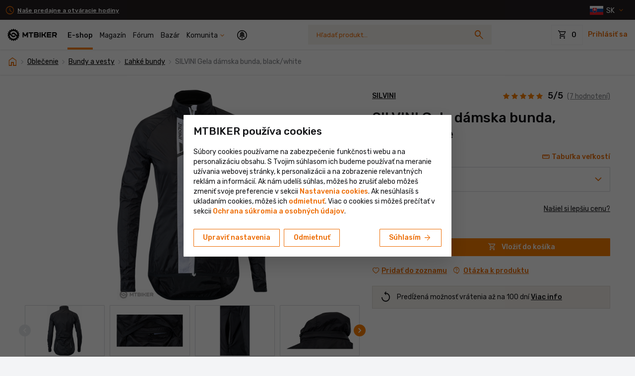

--- FILE ---
content_type: text/css
request_url: https://includes.mtbiker.sk/css/global.css?v=1769362775
body_size: 95203
content:
@font-face{font-family:"fontello";src:url("https://includes.mtbiker.sk/fontello/font/fontello.eot?81463e97");src:url("https://includes.mtbiker.sk/fontello/font/fontello.eot?81463e97#iefix") format("embedded-opentype"),url("https://includes.mtbiker.sk/fontello/font/fontello.woff2?81463e97") format("woff2"),url("https://includes.mtbiker.sk/fontello/font/fontello.woff?81463e97") format("woff"),url("https://includes.mtbiker.sk/fontello/font/fontello.ttf?81463e97") format("truetype"),url("https://includes.mtbiker.sk/fontello/font/fontello.svg?81463e97#fontello") format("svg");font-weight:normal;font-style:normal;font-display:block}.material-icons{font-family:"Material Symbols Outlined";font-weight:normal;font-style:normal;font-size:24px;line-height:1;letter-spacing:normal;text-transform:none;display:inline-block;white-space:nowrap;word-wrap:normal;direction:ltr;font-feature-settings:"liga";-webkit-font-feature-settings:"liga";-webkit-font-smoothing:antialiased}fieldset legend{font-size:1rem}.hidden{display:none !important}@media screen and (min-width: 1px){.hidden-force{display:none !important}}.col-20p{flex:0 0 20%;max-width:20%}@media(min-width: 768px){.col-sm-20p{flex:0 0 20%;max-width:20%}}@media(min-width: 1024px){.col-md-20p{flex:0 0 20%;max-width:20%}}@media(min-width: 1200px){.col-lg-20p{flex:0 0 20%;max-width:20%}}@media(min-width: 1520px){.col-xl-20p{flex:0 0 20%;max-width:20%}}th{font-weight:500}.p-2-alt{padding:12px}.material-icons{vertical-align:middle;font-size:18px;max-width:1em;overflow:hidden}.material-icons.smaller{font-size:105%}.material-icons.small{font-size:90%}.material-icons.big{font-size:170%}.material-icons.biggest{font-size:200%}.material-icons.size-32{font-size:32px}.material-icons.size-24{font-size:24px}.material-icons.bigger{font-size:143%}.material-icons.valign-fix{margin-top:-0.1em}.material-icons.valign-fix2{margin-top:-0.2em}.material-icons.big-more-horiz{font-size:26px;line-height:14px}.material-icons.mi-clock:before{content:""}.material-icons.mi-calendar:before{content:""}.material-icons.mi-arrow-up:before{content:""}.material-icons.mi-arrow-down:before{content:""}.material-icons.mi-arrow-left:before{content:""}.material-icons.mi-arrow-right:before{content:""}.material-icons.mi-close:before{content:""}.material-icons.mi-delete:before{content:""}.material-icons.mi-calendar-check:before{content:""}mark{background:#fc7f00;color:#fff;padding:1px;font-size:inherit;font-weight:inherit}.circle{display:inline-block;border-radius:50%;vertical-align:middle;width:12px;height:12px}.circle.valign-fix{margin-top:-0.15em}.circle-small{width:10px;height:10px}.circle-smallest{width:8px;height:8px}.border{border:1px solid #d5d7db !important}.border-size-2{border:2px solid #d5d7db !important}.border-darker{border-color:#d5d7db !important}.border-darker2{border-color:#babdc2 !important}.border-beige{border-color:#dfdbd5 !important}.border-primary{border-color:#fc7f00 !important}.border-light{border-color:#e8eaed !important}.border-bottom-dashed{border-bottom:1px dashed var(--gray-300) !important}.border-bottom-dashed-primary{border-bottom:1px dashed #fc7f00 !important}.border-top-dashed{border-top:1px dashed var(--gray-300) !important}.border-right-dashed{border-right:1px dashed var(--gray-300) !important}.border-dotted{border-style:dotted !important}.border-dashed{border-style:dashed !important}.border-radius-4{border-radius:4px !important}@media(max-width: 767.98px){.border-bottom-mobile{border-bottom:1px solid #e8eaed}.border-top-mobile{border-top:1px solid #e8eaed}.border-top-thick-mobile{border-top-width:2px !important}}@media(min-width: 768px){.border-sm{border:1px solid #d5d7db !important}.border-sm-size-2{border:2px solid #d5d7db !important}.border-sm-darker{border-color:#d5d7db !important}.border-sm-darker2{border-color:#babdc2 !important}.border-sm-primary{border-color:#fc7f00 !important}.border-sm-light{border-color:#e8eaed !important}.border-sm-bottom-dashed{border-bottom:1px dashed var(--gray-300) !important}.border-sm-right-dashed{border-right:1px dashed var(--gray-300) !important}.border-sm-dotted{border-style:dotted !important}.border-sm-dashed{border-style:dashed !important}.border-sm-radius-4{border-radius:4px !important}}@media(max-width: 767.98px){.border-xs{border:1px solid #d5d7db !important}.border-xs-size-2{border:2px solid #d5d7db !important}.border-xs-darker{border-color:#d5d7db !important}.border-xs-darker2{border-color:#babdc2 !important}.border-xs-primary{border-color:#fc7f00 !important}.border-xs-light{border-color:#e8eaed !important}.border-xs-bottom-dashed{border-bottom:1px dashed var(--gray-300) !important}.border-xs-right-dashed{border-right:1px dashed var(--gray-300) !important}.border-xs-dotted{border-style:dotted !important}.border-xs-dashed{border-style:dashed !important}.border-xs-radius-4{border-radius:4px !important}}.border-top-light.shadow-sm{border-top:1px solid #f3f4f6}.shadow-md{box-shadow:0px 2px 4px 0px rgba(0,0,0,.1),0 0 1px rgba(0,0,0,.15)}.shadow-xs{box-shadow:0 1px 4px rgba(0,0,0,.15),0 0 1px rgba(0,0,0,.08)}.shadow-bottom{box-shadow:0 3px 3px rgba(0,0,0,.1),0 0 1px rgba(0,0,0,.08)}.shadow-top{box-shadow:0 0 6px rgba(0,0,0,.1)}.shadow-submenu{box-shadow:0 1px 2px rgba(0,0,0,.1),0 0 1px rgba(0,0,0,.06)}@media(max-width: 767.98px){.no-border-mobile{border:0 !important}.no-border-mobile .nav-tabs .nav-link{margin-bottom:0}.no-shadow-mobile{box-shadow:none !important}}@media(max-width: 767.98px){.xs-hidden{display:none}.xs-hidden-force,.xs-hidden-force[style]{display:none !important}}@media(max-width: 1023.98px){.sm-hidden{display:none}}.box-green{background:#e4f0e6;color:#253a27}.box-green a.link{color:#51a15c;text-decoration:underline}.box-green a.link:hover{color:#5faf69}.stars-rating i{margin-left:.1em;margin-right:.1em;display:inline-block;height:1.206em;line-height:1.206em;width:1em;vertical-align:middle}.stars-rating .star-half-over{margin-left:-1em;margin-right:.5em;width:.48em;overflow:hidden;display:inline-block}.stars-rating .star-half-over:before{text-align:left}.dropdown-item:hover,.dropdown-item:active{color:#141518;background-color:var(--gray-100)}.dropdown-item:hover.text-red-dark,.dropdown-item:active.text-red-dark{color:#b60000}.dropdown-item.active,.dropdown-item.active:hover,.dropdown-item.active:active{background:#fc7f00;color:#fff}.dropdown-header{padding-top:5px}.dropup .dropdown-toggle::after,.dropdown-toggle:after{font-family:"Material Symbols Outlined";content:"";-webkit-font-feature-settings:"liga";overflow:hidden;font-size:16px;line-height:14px;min-width:14px;margin-right:5px;display:inline-block;vertical-align:middle;margin-left:0;font-weight:400;border:0}.show>.btn-outline-primary.dropdown-toggle{color:#fff;background-color:#ed6c02;border-color:#ed6c02}.show>.btn-outline-primary-lighter.dropdown-toggle{color:#fff;background-color:#fc7f00;border-color:#fc7f00}.clear-both{clear:both}.loyalty-discount-icon{font-size:14px}.cart-benefits i{width:20px;max-width:20px;height:20px;line-height:20px;text-align:center;font-size:13px !important;margin-right:3px}.highlighted-animated{animation:highlighted 8s 1}.highlighted-animated-alt{animation:highlightedAlt 3s 1}@keyframes highlighted{0%{background-color:#fef2e1}85%{background-color:#fef2e1}100%{background-color:rgba(0,0,0,0)}}@keyframes highlightedAlt{0%{background-color:#fef2e1;box-shadow:-13px 0px 0px 0px #fef2e1,10px 0px 0px 0px #fef2e1}70%{background-color:#fef2e1;box-shadow:-13px 0px 0px 0px #fef2e1,10px 0px 0px 0px #fef2e1}100%{background-color:rgba(0,0,0,0);box-shadow:-13px 0px 0px 0px rgba(254,242,225,0),10px 0px 0px 0px rgba(254,242,225,0)}}.pulsating{animation:pulsating 2s 2;animation-delay:500ms}@keyframes pulsating{0%{box-shadow:0 0 0 0 rgba(252,127,0,.4)}100%{box-shadow:0 0 0 20px rgba(252,127,0,0)}}.avatar{border-radius:50%;-o-object-fit:cover;object-fit:cover}.avatars .avatar{border:2px solid #fff;margin-right:-10px;position:relative;vertical-align:middle}.avatars span{display:inline-block;width:35px;height:35px;line-height:35px;text-align:center;border-radius:50%;background:#e8eaed;color:#7e8085;font-size:12px;font-weight:500;position:relative;vertical-align:middle}.avatars span.text-smaller{font-weight:400;font-size:10px}.avatars.avatars-small span{width:29px;height:29px;line-height:29px;font-size:9px}.avatars :last-child{margin-right:0}@media screen and (max-width: 380px){.avatars img:nth-of-type(9){display:none}}@media screen and (max-width: 360px){.avatars img:nth-of-type(8){display:none}}.bg-beige-light .avatars .avatar{border-color:#dfdbd5}.bg-beige-light .avatars span{background:#dfdbd5 !important;color:#7e8085}[class^=with-icon-]{position:relative}[class^=with-icon-]:after{border:0;font-family:"Material Symbols Outlined";-webkit-font-feature-settings:"liga";font-size:20px;position:absolute;top:50%;right:5px;transform:translate(0, -50%)}.with-icon-big:after{font-size:26px}.with-icon-next:after{content:""}.with-icon-expand:after{content:""}.with-icon-expand:not(.collapsed):not(.dropdown-toggle):after{transform:translate(0, -50%) rotate(180deg)}.with-icon-expand.dropdown-toggle{padding-right:40px}.with-icon-expand.dropdown-toggle:after{transform:translate(0, -50%) rotate(0deg)}.with-icon-expand.dropdown-toggle:not([aria-expanded=false]):after{transform:translate(0, -50%) rotate(180deg) !important}.with-icon-expand.btn-circle:after{font-size:28px;right:50%;margin-right:-14px;margin-top:1px}.with-icon-expand.loading-simple:after{transform:none}.with-icon-color-primary:after{color:#ed6c02}.with-icon-color-body:after{color:#141518}.bull{color:#d5d7db;font-size:12px}.muted{color:#babdc2}.heading-small{font-size:1rem !important}.page-heading{font-size:22px}h1 .material-icons,.h1 .material-icons{font-size:21px;margin-top:-3px}ul.with-ticks{margin:0;padding:0;list-style-type:none}ul.with-ticks li{padding:10px 0 10px 30px;border-bottom:1px solid #e8eaed;position:relative;line-height:1.71}ul.with-ticks li:before{content:"";font-family:"Material Symbols Outlined";-webkit-font-feature-settings:"liga";-webkit-font-smoothing:antialiased;color:#ed6c02;font-size:20px;position:absolute;top:5px;left:0}ul.with-ticks li:last-child{border:0}ul.with-primary-bullets{margin:0;padding:0;list-style-type:none}ul.with-primary-bullets li{padding:0 0 10px 20px;position:relative}ul.with-primary-bullets li:before{content:"•";color:#ed6c02;font-size:2.5em;line-height:10px;position:absolute;top:5px;left:0}.badge{font-size:12px}.badge-primary{color:#fff;background-color:#e56f00}.badge-primary a{color:#fff}.badge-primary-light{color:#ed6c02;background-color:#fef2e1;font-weight:500}.badge-attention{background:#fcdcdd;color:#e53935}.badge-darker{background:#404145;color:#fff}.badge-light{background:#e8eaed;color:#141518}.badge-lighter{background:#f8f9fa;color:#7e8085;border:1px solid #d5d7db}.badge-gray{background:#6c757d;color:#fff}.badge-gray-medium{background:#9b9b9b;color:#fff}.badge-blue{color:#fff;background:#374fc7}.badge-yellow{color:#fff;background:#f6bb0b}.badge-wolt{color:#fff;background:#009de0}.badge-green-alt{color:#fff;background:#51a05c}.badge-gray-border{background:rgba(0,0,0,0);border:1px solid #babdc2}.badge-forum-tag{border:1px solid #babdc2;border-radius:10rem;padding:3px 10px;font-size:12px;line-height:1.25;vertical-align:middle;color:#141518}.badge-forum-tag:link:hover{border-color:#ed6c02;color:#ed6c02}.badge-beige-light{background:#f5f2ed}.badge-lg{font-size:14px;padding:5px 7px}.badge-lg .material-icons{font-size:18px !important}.badge .material-icons{font-size:14px;margin-top:-1px;margin-bottom:-1px}.badge-circle{border-radius:50% !important;padding:0 !important;width:20px;line-height:20px;height:20px;text-align:center}.badge-circle .material-icons{font-size:12px;line-height:20px;margin-top:-2px;margin-bottom:0}.badge-circle-big{padding:0;line-height:29px;height:29px;width:29px;text-align:center;vertical-align:middle;border-radius:50% !important}.badge-circle-big .material-icons{font-size:16px;line-height:29px;margin-top:-1px;margin-bottom:0}.badge.badge-with-dot{background:rgba(0,0,0,0) !important;padding:0 0 0 0 !important;color:#141518 !important;font-size:13px}.badge.badge-with-dot:before{content:"";width:8px;height:8px;vertical-align:middle;display:inline-block;border-radius:50%;margin-right:4px;margin-top:-2px}.badge.badge-with-dot.badge-success:before{background:#3dba4e}.badge.badge-with-dot.badge-primary:before,.badge.badge-with-dot.badge-primary-dark:before{background:#ed6c02}.badge.badge-with-dot.badge-info:before{background:#4e89b5}.badge.badge-with-dot.badge-dark:before,.badge.badge-with-dot.badge-important:before{background:#404145}a.badge-darker:hover,a.badge-darker:focus{color:#fff;background-color:#6c757d}a.badge-darker:focus{outline:0;box-shadow:0 0 0 .2rem rgba(108,117,125,.5)}.btn-primary:hover:not(.disabled):not(:disabled),.btn-primary:focus:not(.disabled):not(:disabled),.btn-primary:active:not(.disabled):not(:disabled){background:#d86d00;border-color:#d86d00}.badge-outline-primary{border:1px solid #fc7f00;color:#fc7f00;background:#fffbf7;padding:.42em 1.4em;font-weight:500}.alert.alert-outline-primary{border:1px solid #fc7f00;color:#fc7f00;background:#ffe4c9}.alert.alert-outline-primary .material-icons{color:#fc7f00}.alert.alert-outline-primary a{color:inherit;text-decoration:underline}.btn-secondary:hover:not(.disabled):not(:disabled),.btn-secondary:focus:not(.disabled):not(:disabled),.btn-secondary:active:not(.disabled):not(:disabled){background:#6d6e73;border-color:#6d6e73}.badge-outline-secondary{border:1px solid #7e8085;color:#7e8085;background:#fefefe;padding:.42em 1.4em;font-weight:500}.alert.alert-outline-secondary{border:1px solid #7e8085;color:#7e8085;background:#e7e7e8}.alert.alert-outline-secondary .material-icons{color:#7e8085}.alert.alert-outline-secondary a{color:inherit;text-decoration:underline}.btn-success:hover:not(.disabled):not(:disabled),.btn-success:focus:not(.disabled):not(:disabled),.btn-success:active:not(.disabled):not(:disabled){background:#349f43;border-color:#349f43}.badge-outline-success{border:1px solid #3dba4e;color:#3dba4e;background:#f5fcf6;padding:.42em 1.4em;font-weight:500}.alert.alert-outline-success{border:1px solid #3dba4e;color:#3dba4e;background:#d3f0d7}.alert.alert-outline-success .material-icons{color:#3dba4e}.alert.alert-outline-success a{color:inherit;text-decoration:underline}.btn-info:hover:not(.disabled):not(:disabled),.btn-info:focus:not(.disabled):not(:disabled),.btn-info:active:not(.disabled):not(:disabled){background:#138698;border-color:#138698}.badge-outline-info{border:1px solid #17a2b8;color:#17a2b8;background:#d0f3f9;padding:.42em 1.4em;font-weight:500}.alert.alert-outline-info{border:1px solid #17a2b8;color:#17a2b8;background:#a7e9f4}.alert.alert-outline-info .material-icons{color:#17a2b8}.alert.alert-outline-info a{color:inherit;text-decoration:underline}.btn-warning:hover:not(.disabled):not(:disabled),.btn-warning:focus:not(.disabled):not(:disabled),.btn-warning:active:not(.disabled):not(:disabled){background:#d86d00;border-color:#d86d00}.badge-outline-warning{border:1px solid #fc7f00;color:#fc7f00;background:#fffbf7;padding:.42em 1.4em;font-weight:500}.alert.alert-outline-warning{border:1px solid #fc7f00;color:#fc7f00;background:#ffe4c9}.alert.alert-outline-warning .material-icons{color:#fc7f00}.alert.alert-outline-warning a{color:inherit;text-decoration:underline}.btn-danger:hover:not(.disabled):not(:disabled),.btn-danger:focus:not(.disabled):not(:disabled),.btn-danger:active:not(.disabled):not(:disabled){background:#da201c;border-color:#da201c}.badge-outline-danger{border:1px solid #e53935;color:#e53935;background:#fff;padding:.42em 1.4em;font-weight:500}.alert.alert-outline-danger{border:1px solid #e53935;color:#e53935;background:#fceaea}.alert.alert-outline-danger .material-icons{color:#e53935}.alert.alert-outline-danger a{color:inherit;text-decoration:underline}.btn-light:hover:not(.disabled):not(:disabled),.btn-light:focus:not(.disabled):not(:disabled),.btn-light:active:not(.disabled):not(:disabled){background:#dfe1e7;border-color:#dfe1e7}.badge-outline-light{border:1px solid #f3f4f6;color:#f3f4f6;background:#fff;padding:.42em 1.4em;font-weight:500}.alert.alert-outline-light{border:1px solid #f3f4f6;color:#f3f4f6;background:#fff}.alert.alert-outline-light .material-icons{color:#f3f4f6}.alert.alert-outline-light a{color:inherit;text-decoration:underline}.btn-dark:hover:not(.disabled):not(:disabled),.btn-dark:focus:not(.disabled):not(:disabled),.btn-dark:active:not(.disabled):not(:disabled){background:#040405;border-color:#040405}.badge-outline-dark{border:1px solid #141518;color:#141518;background:#898e9d;padding:.42em 1.4em;font-weight:500}.alert.alert-outline-dark{border:1px solid #141518;color:#141518;background:#717687}.alert.alert-outline-dark .material-icons{color:#141518}.alert.alert-outline-dark a{color:inherit;text-decoration:underline}.btn-primary-light:hover:not(.disabled):not(:disabled),.btn-primary-light:focus:not(.disabled):not(:disabled),.btn-primary-light:active:not(.disabled):not(:disabled){background:#fde3be;border-color:#fde3be}.badge-outline-primary-light{border:1px solid #fef2e1;color:#fef2e1;background:#fff;padding:.42em 1.4em;font-weight:500}.alert.alert-outline-primary-light{border:1px solid #fef2e1;color:#fef2e1;background:#fff}.alert.alert-outline-primary-light .material-icons{color:#fef2e1}.alert.alert-outline-primary-light a{color:inherit;text-decoration:underline}.btn-primary-dark:hover:not(.disabled):not(:disabled),.btn-primary-dark:focus:not(.disabled):not(:disabled),.btn-primary-dark:active:not(.disabled):not(:disabled){background:#ca5c02;border-color:#ca5c02}.badge-outline-primary-dark{border:1px solid #ed6c02;color:#ed6c02;background:#fff3ea;padding:.42em 1.4em;font-weight:500}.alert.alert-outline-primary-dark{border:1px solid #ed6c02;color:#ed6c02;background:#fedabd}.alert.alert-outline-primary-dark .material-icons{color:#ed6c02}.alert.alert-outline-primary-dark a{color:inherit;text-decoration:underline}.alert{color:#fff}.alert-dismissible{padding-right:60px}.alert-icon{font-size:20px;flex:0 0 20px;max-width:20px}.alert .close{margin-right:-5px;margin-top:-2px}.alert .close:not(:disabled):not(.disabled){color:#fff;opacity:.7}.alert .close:not(:disabled):not(.disabled):focus,.alert .close:not(:disabled):not(.disabled):hover{color:#fff;opacity:1}.alert.alert-outline-primary{color:#ed6c02}.alert-danger,.alert-success{color:#fff}.alert-danger a,.alert-success a{color:#fff;text-decoration:underline}.alert-primary{background:#fef2e1;color:#000;border-color:#fbca84}.alert-primary a{font-weight:500}.alert-primary i:not(.text-gray-icon),.alert-primary .close{color:#ed6c02}.alert-primary .close{opacity:1 !important}.alert-primary .close:hover i{color:#d46002}.alert.alert-outline-danger{background:#fcdcdd}.alert.alert-green-light{background:#e4f0e6;border-color:#328636;color:#000}.alert.alert-green-light .alert-icon{color:#328636}.btn-outline-primary-lighter{color:#fc7f00;border-color:#fc7f00}@media not all and (pointer: coarse){.btn-outline-primary-lighter:not(:disabled):not(.disabled):active,.btn-outline-primary-lighter:not(:disabled):not(.disabled):hover{color:#fff;background:#fc7f00}}@media all and (pointer: coarse){.btn-outline-primary-lighter:not(:disabled):not(.disabled):active,.btn-outline-primary-lighter:not(:disabled):not(.disabled):hover{color:#fc7f00;border-color:#fc7f00;background:rgba(0,0,0,0)}}.btn-outline-primary-lighter:disabled,.btn-outline-primary-lighter.disabled{color:#d5d7db;border-color:#d5d7db;opacity:1}.btn-outline-primary{color:#ed6c02;border-color:#ed6c02}@media not all and (pointer: coarse){.btn-outline-primary:not(:disabled):not(.disabled):active,.btn-outline-primary:not(:disabled):not(.disabled):hover{color:#fff}}@media all and (pointer: coarse){.btn-outline-primary:not(:disabled):not(.disabled):active,.btn-outline-primary:not(:disabled):not(.disabled):hover{color:#ed6c02;background:rgba(0,0,0,0)}}.btn-outline-primary:disabled,.btn-outline-primary.disabled{color:#d5d7db;border-color:#d5d7db;opacity:1}.btn-primary-light{background-color:#fef2e1;border-color:#fef2e1;color:#ed6c02}.btn-primary-light:not(:disabled):not(.disabled):hover,.btn-primary-light:not(:disabled):not(.disabled):active,.btn-primary-light:not(:disabled):not(.disabled):focus{color:#d46002}.btn-outline-gray{background-color:#fff;color:#babdc2;border-color:#babdc2}.btn-outline-gray:hover{border-color:#fd780c;color:#fd780c}.btn-outline-gray-light{background-color:#fff;color:#141518;border-color:#d5d7db}.btn-outline-gray-light:hover{border-color:#fd780c;color:#fd780c}.btn-primary{color:#fff !important}.btn-primary:disabled,.btn-primary.disabled{background-color:#d5d7db;border-color:#d5d7db;opacity:1}.btn-primary.btn-disabled-outline-primary.disabled,.btn-primary.btn-disabled-outline-primary.swiper-button-disabled{background:rgba(0,0,0,0) !important;color:#ed6c02 !important;border-color:#ed6c02 !important}.btn-wolt{background:#009de0;color:#fff}.btn-wolt:hover{background:#008bc7;color:#fff}.btn-wolt.disabled{background:#d5d7db !important;opacity:1}.btn-dark:hover{background-color:#373a42;border-color:#373a42}.btn-green-light{background:#e4f0e6;border-color:#e4f0e6;color:#51a05c}.btn-green-light:hover,.btn-green-light:active,.btn-green-light.active{background:#51a05c;border-color:#51a05c;color:#fff}.btn-green-alt{background:#51a05c;border-color:#51a05c;color:#fff}.btn-red-light{background:#fcdcdd;border-color:#fcdcdd;color:#e53935}.btn-red-light:hover,.btn-red-light:active,.btn-red-light.active{background:#e53935;border-color:#e53935;color:#fff}.btn-link{cursor:pointer}.btn-link:hover{text-decoration:none}.btn-link:focus,.btn-link:active{box-shadow:none !important}.btn-connect-with-strava{display:inline-block}.btn-outline-gray{border:1px solid #7e8085;color:#141518;box-shadow:none !important}.btn-outline-gray:hover{border:1px solid #7e8085;color:#fd780c}.btn-outline-gray:active,.btn-outline-gray:focus{border:1px solid #7e8085;color:#141518}.btn-black{background:#000;border-color:#000;color:#fff}.btn-black:hover,.btn-black:active,.btn-black.active{background:#000;border-color:#000;color:#fff}.btn-circle{padding:0 !important;text-align:center;width:32px;height:32px;line-height:32px;border-radius:50%}.btn-circle.shadow-md{box-shadow:0 2px 4px 0 rgba(0,0,0,.1),0 0 1px rgba(0,0,0,.15) !important}.btn-circle.btn-xs{width:24px;height:24px;line-height:21px}.btn-circle.btn-sm{width:28px;height:28px;line-height:28px}.btn-circle.btn-md{width:40px;height:40px;line-height:40px}.btn-circle.btn-lg{width:50px;height:50px;line-height:50px}.btn-circle.btn-mobile-big{width:46px;height:46px;line-height:44px}.btn-circle.btn-mobile-big i{font-size:25px}.btn-circle .badge.badge-count{position:absolute;top:-7px;left:55%;padding-left:6px;padding-right:6px}.btn-square{width:36px;padding-left:0;padding-right:0}.btn-square-lg{width:44px;padding:10px 0}.btn-square-lg .material-icons{font-size:22px}.btn-big-padding{padding-left:38px;padding-right:38px}.btn .spinner-border{display:none;width:1.2em;height:1.2em;vertical-align:middle}.btn.show-spinner{position:relative}.btn.show-spinner .spinner-border{display:inline-block}.btn.show-spinner i{display:none}.btn-md:not(.btn-circle){padding:.789rem 1.5rem}.btn-bigger{padding:.643rem 1.5rem}.btn-wide{min-width:200px}.btn-full-width{width:100%;min-width:0;margin-left:0 !important;margin-right:0 !important}.btn-icon i{font-size:20px}@media(max-width: 767.98px){.btn-mobile-full-width{min-width:300px;margin:auto;display:block}.btn-mobile-margin-top{margin-top:5px}}@media screen and (max-width: 480px){.btn-mobile-full-width{width:100%;min-width:0;margin-left:0 !important;margin-right:0 !important}}@media(max-width: 767.98px){.hide-mobile{display:none !important}.mobile-btn-bottom-fixed{background:#fff;position:fixed;width:100%;left:0;bottom:0;z-index:1010;padding:15px 10px}.mobile-btn-bottom-fixed .btn{width:100%;font-size:15px;padding-top:9px;padding-bottom:9px;line-height:20px}.mobile-btn-bottom-fixed .dropdown-menu{width:calc(100vw - 20px);box-shadow:0px -1px 3px rgba(0,0,0,.05)}.fixed-bottom-mobile{padding:10px;position:fixed;bottom:0;left:0;right:0;width:100%;z-index:1010;background:#fff;box-shadow:0 0 6px rgba(0,0,0,.1)}.fixed-bottom-mobile .btn{font-size:15px;padding-top:9px;padding-bottom:9px;line-height:20px}.fixed-bottom-mobile .btn-square{width:43px}.fixed-bottom-mobile .selecpicker-menu{margin-top:0 !important;margin-bottom:0 !important}.btn-mobile-bigger{font-size:15px;padding-top:9px;padding-bottom:9px;line-height:20px}}button:focus{outline:none}.close{color:#2c2d30;opacity:1}.close:hover{color:#fd780c}b,strong{font-weight:500}.u_author .metadata-username a.link-user{color:#3dba4e}.cursor-pointer{cursor:pointer !important}a.link-user,span.link-user{color:#141518;text-decoration:none}a.link-user.anonymous,span.link-user.anonymous{pointer-events:none;color:#7e8085}a.link-user i,span.link-user i{color:#7e8085}a.link-user:hover:not(.anonymous),a.link-user:hover:not(.anonymous) i,span.link-user:hover:not(.anonymous),span.link-user:hover:not(.anonymous) i{color:#fd780c !important;text-decoration:none}a.u_admin,a.u_admin i,a.u_mod,a.u_mod i,span.u_admin,span.u_admin i,span.u_mod,span.u_mod i{color:#e53935 !important}a.link,span.link{color:#ed6c02;text-decoration:none}a.link:hover,span.link:hover{color:#fd780c;text-decoration:underline}a.link-dark:not(:hover),span.link-dark:not(:hover){color:#141518}a.link-dark:hover,span.link-dark:hover{color:#fd780c;text-decoration:none}a.link-dark:hover .text-primary-dark,a.link-dark:hover .text-gray-icon,span.link-dark:hover .text-primary-dark,span.link-dark:hover .text-gray-icon{color:#fd780c !important}a.link-secondary,span.link-secondary{color:#7e8085}a.link-secondary:hover,span.link-secondary:hover{color:#141518}a.link-hover-primary:hover,span.link-hover-primary:hover{color:#fd780c !important;text-decoration:none}a.link-add i,span.link-add i{font-size:150%;padding-right:5px;max-width:2em;text-decoration:none;margin-top:-3px}a.link-add.disabled,span.link-add.disabled{color:#babdc2}a.link-no-underline,span.link-no-underline{text-decoration:none !important;outline:none !important}a.link-underline-hover,span.link-underline-hover{text-decoration:none}a.link-underline-hover:hover,span.link-underline-hover:hover{text-decoration:underline}a.link-underline,span.link-underline{text-decoration:underline}@media(max-width: 767.98px){a.link-primary-mobile,span.link-primary-mobile{color:#ed6c02 !important}}.bold-links a,*.link-bold{font-weight:500}.lignt-links a,*.link-light{color:#fc7f00}.lignt-links a:hover,*.link-light:hover{color:#ff8c17}.line-height-sm{line-height:1.24}.line-height-md{line-height:1.5}.line-height-lg{line-height:1.71}.line-height-text{line-height:1.6}.tooltip.tooltip-userinfo.show{opacity:1}.tooltip.tooltip-userinfo .tooltip-inner{padding:10px;background:#fff;color:#141518;box-shadow:0 0 20px rgba(0,0,0,.25);width:280px}.tooltip.tooltip-userinfo.bs-tooltip-bottom .arrow::before,.tooltip.tooltip-userinfo.bs-tooltip-auto[x-placement^=bottom] .arrow::before{border-bottom-color:#fff}.tooltip.tooltip-userinfo.bs-tooltip-top .arrow::before,.tooltip.tooltip-userinfo.bs-tooltip-auto[x-placement^=top] .arrow::before{border-top-color:#fff}.tooltip .tooltip-inner{max-width:300px}.tooltip .tooltip-inner.tooltip-inner-with-close{padding:10px;text-align:left}.tooltip .tooltip-close{float:right;padding:5px;opacity:.9;margin-top:-6px;margin-right:-9px;margin-left:5px}.tooltip .tooltip-close i{font-size:14px}@media(max-width: 767.98px){.tooltip .tooltip-inner{max-width:calc(100vw - 10px)}}.with-tooltip-close{cursor:help}.table-striped thead th,.table-striped tbody td{border:0}.table-striped tbody tr:nth-of-type(even){background-color:#f8f9fa}.table-striped-reverse tbody tr:nth-of-type(odd){background-color:#f8f9fa}.table-striped-reverse tbody tr:nth-of-type(even){background-color:rgba(0,0,0,0)}.table-striped-reverse:not(.table-striped) th{border-bottom-width:1px;color:#babdc2}.table-striped-beige thead th,.table-striped-beige tbody td{border:0}.table-striped-beige tbody tr:nth-of-type(even){background-color:#f5f2ed}.table-striped-beige-reverse tbody tr:nth-of-type(odd){background-color:#f5f2ed}.table-striped-beige-reverse tbody tr:nth-of-type(even){background-color:rgba(0,0,0,0)}.table-striped-beige-reverse:not(.table-striped-beige) th{border-bottom-width:1px;color:#a9a296}.table thead th{font-weight:400;border-bottom-width:1px}.table thead th.sort-col{cursor:pointer}.table thead th.sort-col:hover{color:#ed6c02}.table .highlighted,.table .highlighted td,.table .highlighted th{background:#fef2e1 !important}.table-simple thead th{border-bottom-width:1px}.table-simple td{border-bottom:1px solid #e8eaed}.table-all-borders th:not(:last-child),.table-all-borders td:not(:last-child){border-right:1px solid #e8eaed}.table-with-hover tr:hover td{background:#f8f9fa}.table-rounded{border-radius:1px;border-collapse:separate;border-spacing:0;border:1px solid var(--gray-300)}.table-rounded tr:first-child td,.table-rounded tr:first-child th{border-top:0}.table-rounded tr:first-child th:first-child,.table-rounded tr:first-child td:first-child{border-top-left-radius:1px}.table-rounded tr:first-child th:last-child,.table-rounded tr:first-child td:last-child{border-top-right-radius:1px}.table-rounded tr:last-child th:first-child,.table-rounded tr:last-child td:first-child{border-bottom-left-radius:1px}.table-rounded tr:last-child th:last-child,.table-rounded tr:last-child td:last-child{border-bottom-right-radius:1px}.table-rounded tbody tr:last-child th,.table-rounded tbody tr:last-child td{border-bottom:0}.table.table-simple td,.table.table-simple th{border-bottom:1px solid #e8eaed}.table.table-simple tr:not(:first-child) td,.table.table-simple tr:not(:first-child) th{border-top:0}.table.table-simple tr:last-child td,.table.table-simple tr:last-child th{border-bottom:0}.table-dashed thead th{color:#000;font-weight:500;border:0}.table-dashed tbody td{border-top:1px dashed var(--gray-300)}.table.users-chart .avatar{margin-left:2px;margin-right:3px;margin-top:-4px}.table.users-chart .row-muted{background:rgba(0,0,0,0)}.table.users-chart .row-muted td{padding:0}.table.users-chart .row-muted td div{padding:10px 10px}@media(max-width: 767.98px){.table.users-chart{width:auto !important;min-width:100%}.table.users-chart tr td:first-child,.table.users-chart tr th:first-child{padding-left:10px}}@media screen and (max-width: 450px){.table.users-chart thead th,.table.users-chart tbody td{font-size:13px;padding:.55rem .55rem}}.table.tablesorter th:not(.sorter-false){cursor:pointer;padding-right:20px !important}.table.tablesorter th:not(.sorter-false):hover{text-decoration:underline}.table.tablesorter th:not(.sorter-false).tablesorter-headerDesc .tablesorter-header-inner:after,.table.tablesorter th:not(.sorter-false).tablesorter-headerAsc .tablesorter-header-inner:after,.table.tablesorter th:not(.sorter-false).headerSortUp:after,.table.tablesorter th:not(.sorter-false).headerSortDown:after{font-family:"Material Symbols Outlined";-webkit-font-feature-settings:"liga";font-size:18px;content:"";border:0;vertical-align:middle;margin-left:5px;display:inline-block;margin-top:-5px;margin-bottom:-5px;margin-right:-23px;color:#7e8085}.table.tablesorter th:not(.sorter-false).tablesorter-headerAsc .tablesorter-header-inner:after,.table.tablesorter th:not(.sorter-false).headerSortUp:after{transform:translate(0, -2px) rotate(180deg)}.table.table-text-sm td,.table.table-text-sm th{font-size:12px}@media(min-width: 768px){.charts-bigger .table thead th{padding-top:.9rem;padding-bottom:.6rem}.charts-bigger .table tbody td{padding-top:.75rem;padding-bottom:.75rem}.charts-bigger .table tr td:first-child{padding-right:5px !important}}.nav-tabs{border-bottom:1px solid #e8eaed}.nav-tabs-simple{padding-left:20px;padding-right:20px}.nav-tabs-simple .nav-item{margin-bottom:0}.nav-tabs-simple .nav-item .nav-link{border:0;position:relative;color:#404145;font-size:12px;font-weight:500;padding:.5rem 0;margin-right:20px;background:rgba(0,0,0,0)}@media not all and (pointer: coarse){.nav-tabs-simple .nav-item .nav-link:not(.active):hover{color:#fd780c}}.nav-tabs-simple .nav-item .nav-link i{font-size:15px;margin-right:3px}.nav-tabs-simple .nav-item .nav-link:before{content:"";position:absolute;width:0;height:2px;left:50%;bottom:0;background:#fc7f00;transition:all 200ms ease}.nav-tabs-simple .nav-item .nav-link.active{background:rgba(0,0,0,0);color:#141518}.nav-tabs-simple .nav-item .nav-link.active:before{width:100%;left:0}@media(max-width: 767.98px){.nav-tabs-simple .nav-item .nav-link{font-size:14px}.nav-tabs-simple .nav-item .nav-link i{font-size:17px}}.nav-tabs-simple .nav-item:last-child .nav-link{margin-right:0}.nav-tabs-simple.nav-tabs-bigger .nav-item .nav-link{font-size:14px;margin-right:35px;padding-bottom:.3rem}.nav-tabs-simple.nav-tabs-bigger .nav-item .nav-link i{font-size:21px;margin-top:-2px}.nav-tabs-simple.nav-tabs-bigger .nav-item .nav-link:not(.active):hover{color:#fd780c}.nav-tabs-simple.nav-tabs-bigger .nav-item .nav-link:not(.active){color:#7e8085;font-weight:normal}@media(max-width: 1023.98px){.nav-tabs-simple.nav-tabs-bigger .nav-item .nav-link{margin-right:20px}}.nav-tabs-simple.nav-tabs-medium .nav-item .nav-link{font-size:14px;margin-right:25px;padding-bottom:.5rem}.nav-tabs-simple.nav-tabs-medium .nav-item .nav-link i{font-size:21px;margin-top:-2px}.nav-tabs-simple.nav-tabs-medium .nav-item .nav-link:not(.active){font-weight:normal}.nav-tabs-simple.nav-tabs-medium .nav-item .nav-link:before{height:3px}@media(max-width: 1023.98px){.nav-tabs-simple.nav-tabs-medium .nav-item .nav-link{margin-right:20px}}.nav-tabs-simple.nav-tabs-higher .nav-item .nav-link{padding-bottom:1.45em;padding-top:1.35em}.nav-tabs-simple.nav-tabs-thick-line .nav-item .nav-link:before{height:3px}.nav-tabs-simple.nav-tabs-thickest-line .nav-item .nav-link:before{height:4px}.nav-tabs-simple.nav-tabs-alt .nav-item .nav-link{font-size:14px;margin-right:35px;padding-bottom:.9em;padding-top:.9em}.nav-tabs-simple.nav-tabs-alt .nav-item .nav-link:not(.active){font-weight:normal}@media(max-width: 767.98px){.nav-tabs-simple.nav-tabs-alt .nav-item .nav-link{margin-right:20px}}@media(max-width: 767.98px){.nav-tabs-simple.nav-tabs-alt-mobile .nav-item .nav-link{font-size:14px;margin-right:20px;padding-bottom:.9em;padding-top:.9em}.nav-tabs-simple.nav-tabs-alt-mobile .nav-item .nav-link:not(.active){font-weight:normal}}.nav-tabs-scroll{overflow-x:auto;overflow-y:hidden}.nav-tabs-scroll .nav-tabs{display:inline-flex;white-space:nowrap;min-width:100%;flex-wrap:nowrap;width:auto}.nav-tabs-scroll .nav-tabs .nav-item .nav-link{white-space:nowrap}@media(max-width: 767.98px){.nav-tabs-scroll-wrap{position:relative;background:#fff}.nav-tabs-scroll-wrap:after{content:"";width:40px;height:100%;position:absolute;left:100%;margin-left:-40px;top:0;background:linear-gradient(90deg, rgba(255, 255, 255, 0) 0%, rgba(255, 255, 255, 0.5) 20%, white 100%)}.nav-tabs-scroll-wrap.scrolled-to-end:after,.nav-tabs-scroll-wrap.no-gradient:after{display:none}.nav-tabs-scroll-wrap.bg-gray-mobile{background:#f3f4f6}.nav-tabs-scroll-wrap.bg-gray-mobile:after{background:linear-gradient(90deg, rgba(243, 244, 246, 0) 0%, #f3f4f6 100%)}.nav-tabs-scroll-wrap .nav-tabs{padding-right:25px !important}}.section-submenu{background:#f8f9fa}.section-submenu .nav-tabs{border-bottom:0;padding:0}.section-submenu .nav-tabs .nav-item{padding-right:35px}.section-submenu .nav-tabs .nav-item .nav-link{font-size:13px;padding:.84em 0 .94em 0}@media(min-width: 768px){.section-submenu .nav-tabs .nav-item .nav-link{padding:1.35em 0 1.45em 0}}.section-submenu .nav-tabs .nav-item .nav-link i{font-size:21px;margin-top:-2px}.section-submenu .nav-tabs .nav-item .nav-link:not(.active){color:#141518;font-weight:normal}.section-submenu .nav-tabs .nav-item .nav-link:not(.active):hover{color:#fd780c}.section-submenu .nav-tabs .nav-item .nav-link:before{bottom:1px}.pills-select a{text-decoration:none !important}.pills-select a:not(:hover){color:#141518}.pills-select a.active{background:#141518;color:#fff !important;cursor:default}.messageBar:not(.messageBarMulti){position:fixed;top:50px;left:50%;transform:translateX(-50%);z-index:8000;min-width:96%}@media screen and (min-width: 420px){.messageBar:not(.messageBarMulti){min-width:400px}}.messageBar.alert-outline-primary{color:#141518}.messageBar.alert-outline-primary a{color:#ed6c02;font-weight:500}.messageBar.alert-outline-primary .close{opacity:1}.message-bar-bag{position:fixed;top:50px;left:50%;transform:translateX(-50%);z-index:8000;min-width:96%}@media screen and (min-width: 420px){.message-bar-bag{min-width:400px}}.message-bar-bag .messageBar{position:relative}.message-bar-bag .messageBar+.messageBar{margin-top:10px}.message-bar-bag:empty{display:none}.form-with-loading{position:relative}.show-loading .form-loading{display:flex}.form-loading{position:absolute;width:100%;height:100%;top:0;left:0;right:0;bottom:0;background:rgba(255,255,255,.5);align-items:center;display:none}.form-loading-opaque{background:#fff}.form-loading .spinner-border,.form-loading .spinner-grow{width:30px;height:30px;position:absolute;top:50%;left:50%;margin-top:-15px;margin-left:-15px}.form-loading .spinner-border-sm{width:24px;height:24px;margin-top:-12px;margin-left:-12px}.form-loading-content{position:absolute;top:50%;left:50%;transform:translate(-50%, -50%)}.bg-beige-light .form-loading{background:rgba(245,242,237,.5)}.loading-simple{position:relative;overflow:hidden}.loading-simple:before{content:"";position:absolute;display:block;z-index:100;top:0;left:0;width:100%;height:100%;background:rgba(255,255,255,.5)}.loading-simple:after{content:"";display:inline-block;width:20px;height:20px;position:absolute;z-index:120;top:50%;left:50%;margin-top:-10px;margin-left:-10px;border:3px solid #fc7f00;border-right-color:rgba(0,0,0,0) !important;border-radius:50%;animation:.75s linear infinite spinner-border}.btn-sm.loading-simple:after{width:16px;height:16px;margin-top:-8px;margin-left:-8px}.loading-simple-transparent:before{background:none}.loading-simple.btn-primary:after,.loading-simple.btn-danger:after,.loading-simple.bg-danger:after{border-color:#fff;border-right-color:rgba(0,0,0,0)}.tooltip-icon{transform:rotate(180deg)}.online-status-icon{font-size:.8em}.icon-instagram-author{background-size:21px;width:21px !important;height:21px !important;margin-bottom:3px}.icon{display:inline-block;width:18px;height:18px;vertical-align:middle;background:no-repeat 50%/100% 100%;color:#fff}.icon-facebook{background-image:url("data:image/svg+xml;charset=utf8,%3Csvg%20fill%3D%22%23141518%22%20xmlns%3D%22http%3A%2F%2Fwww.w3.org%2F2000%2Fsvg%22%20width%3D%2218%22%20height%3D%2218%22%20viewBox%3D%220%200%2018%2018%22%3E%3Cg%3E%3Cg%3E%3Cpath%20d%3D%22M17.333%201.586V16.41c0%20.51-.413.919-.919.919h-4.248v-6.451h2.165l.324-2.515h-2.493V6.757c0-.73.201-1.224%201.246-1.224h1.332V3.282c-.23-.03-1.019-.1-1.942-.1-1.92%200-3.236%201.171-3.236%203.325v1.857H7.389v2.515h2.173v6.454H1.586a.92.92%200%200%201-.92-.919V1.586a.92.92%200%200%201%20.92-.92H16.41c.51%200%20.922.414.922.92z%22%2F%3E%3C%2Fg%3E%3C%2Fg%3E%3C%2Fsvg%3E")}.icon-instagram{background-image:url("data:image/svg+xml;charset=utf8,%3Csvg%20fill%3D%22%23141518%22%20xmlns%3D%22http%3A%2F%2Fwww.w3.org%2F2000%2Fsvg%22%20width%3D%2218%22%20height%3D%2218%22%20viewBox%3D%220%200%2018%2018%22%3E%3Cg%3E%3Cg%3E%3Cpath%20d%3D%22M15.832%208.998c0-1.212.1-3.815-.335-4.912a2.812%202.812%200%200%200-1.583-1.583c-1.094-.432-3.7-.335-4.912-.335-1.212%200-3.815-.1-4.912.335a2.812%202.812%200%200%200-1.584%201.583c-.431%201.094-.334%203.7-.334%204.912%200%201.212-.1%203.815.334%204.912a2.812%202.812%200%200%200%201.584%201.584c1.093.431%203.7.334%204.912.334%201.212%200%203.815.1%204.912-.334a2.812%202.812%200%200%200%201.583-1.584c.436-1.093.335-3.7.335-4.912zm1.443%203.436c-.067%201.335-.372%202.517-1.346%203.491-.974.978-2.157%201.283-3.492%201.346-1.375.078-5.499.078-6.874%200-1.335-.067-2.514-.372-3.492-1.346-.978-.974-1.283-2.156-1.346-3.491-.078-1.376-.078-5.5%200-6.875.067-1.335.368-2.517%201.346-3.492C3.05%201.093%204.231.788%205.563.725c1.375-.078%205.499-.078%206.874%200%201.335.067%202.518.372%203.492%201.346.978.974%201.283%202.157%201.346%203.492.078%201.375.078%205.495%200%206.87zm-2.83-7.883a.994.994%200%200%201-.996.997.997.997%200%201%201%20.996-.996zm-5.443%207.225a2.783%202.783%200%200%200%202.777-2.778%202.78%202.78%200%200%200-2.777-2.777%202.78%202.78%200%200%200-2.778%202.777%202.783%202.783%200%200%200%202.778%202.778zm4.272-2.778a4.265%204.265%200%200%201-4.272%204.272A4.265%204.265%200%200%201%204.73%208.998a4.265%204.265%200%200%201%204.272-4.272%204.265%204.265%200%200%201%204.272%204.272z%22%2F%3E%3C%2Fg%3E%3C%2Fg%3E%3C%2Fsvg%3E")}.icon-tiktok{background-image:url("data:image/svg+xml;charset=utf8,%3Csvg%20fill%3D%22%23141518%22%20xmlns%3D%22http%3A%2F%2Fwww.w3.org%2F2000%2Fsvg%22%20shape-rendering%3D%22geometricPrecision%22%20text-rendering%3D%22geometricPrecision%22%20image-rendering%3D%22optimizeQuality%22%20fill-rule%3D%22evenodd%22%20clip-rule%3D%22evenodd%22%20viewBox%3D%220%200%201000%201000%22%3E%3Cpath%20d%3D%22M906.25%200H93.75C42.19%200%200%2042.19%200%2093.75v812.49c0%2051.57%2042.19%2093.75%2093.75%2093.75l812.5.01c51.56%200%2093.75-42.19%2093.75-93.75V93.75C1000%2042.19%20957.81%200%20906.25%200zM684.02%20319.72c-32.42-21.13-55.81-54.96-63.11-94.38-1.57-8.51-2.45-17.28-2.45-26.25H515l-.17%20414.65c-1.74%2046.43-39.96%2083.7-86.8%2083.7-14.57%200-28.27-3.63-40.35-9.99-27.68-14.57-46.63-43.58-46.63-76.97%200-47.96%2039.02-86.98%2086.97-86.98%208.95%200%2017.54%201.48%2025.66%204.01V421.89c-8.41-1.15-16.95-1.86-25.66-1.86-105.01%200-190.43%2085.43-190.43%20190.45%200%2064.42%2032.18%20121.44%2081.3%20155.92%2030.93%2021.72%2068.57%2034.51%20109.14%2034.51%20105.01%200%20190.43-85.43%20190.43-190.43V400.21c40.58%2029.12%2090.3%2046.28%20143.95%2046.28V343.03c-28.89%200-55.8-8.59-78.39-23.31z%22%2F%3E%3C%2Fsvg%3E")}.icon-instagram-orange{background-image:url("data:image/svg+xml;charset=utf8,%3Csvg%20fill%3D%22%23FC7F00%22%20xmlns%3D%22http%3A%2F%2Fwww.w3.org%2F2000%2Fsvg%22%20width%3D%2218%22%20height%3D%2218%22%20viewBox%3D%220%200%2018%2018%22%3E%3Cg%3E%3Cg%3E%3Cpath%20d%3D%22M15.832%208.998c0-1.212.1-3.815-.335-4.912a2.812%202.812%200%200%200-1.583-1.583c-1.094-.432-3.7-.335-4.912-.335-1.212%200-3.815-.1-4.912.335a2.812%202.812%200%200%200-1.584%201.583c-.431%201.094-.334%203.7-.334%204.912%200%201.212-.1%203.815.334%204.912a2.812%202.812%200%200%200%201.584%201.584c1.093.431%203.7.334%204.912.334%201.212%200%203.815.1%204.912-.334a2.812%202.812%200%200%200%201.583-1.584c.436-1.093.335-3.7.335-4.912zm1.443%203.436c-.067%201.335-.372%202.517-1.346%203.491-.974.978-2.157%201.283-3.492%201.346-1.375.078-5.499.078-6.874%200-1.335-.067-2.514-.372-3.492-1.346-.978-.974-1.283-2.156-1.346-3.491-.078-1.376-.078-5.5%200-6.875.067-1.335.368-2.517%201.346-3.492C3.05%201.093%204.231.788%205.563.725c1.375-.078%205.499-.078%206.874%200%201.335.067%202.518.372%203.492%201.346.978.974%201.283%202.157%201.346%203.492.078%201.375.078%205.495%200%206.87zm-2.83-7.883a.994.994%200%200%201-.996.997.997.997%200%201%201%20.996-.996zm-5.443%207.225a2.783%202.783%200%200%200%202.777-2.778%202.78%202.78%200%200%200-2.777-2.777%202.78%202.78%200%200%200-2.778%202.777%202.783%202.783%200%200%200%202.778%202.778zm4.272-2.778a4.265%204.265%200%200%201-4.272%204.272A4.265%204.265%200%200%201%204.73%208.998a4.265%204.265%200%200%201%204.272-4.272%204.265%204.265%200%200%201%204.272%204.272z%22%2F%3E%3C%2Fg%3E%3C%2Fg%3E%3C%2Fsvg%3E")}.icon-youtube{background-image:url("data:image/svg+xml;charset=utf8,%3Csvg%20fill%3D%22%23141518%22%20xmlns%3D%22http%3A%2F%2Fwww.w3.org%2F2000%2Fsvg%22%20width%3D%2218%22%20height%3D%2212%22%20viewBox%3D%220%200%2018%2012%22%3E%3Cg%3E%3Cg%3E%3Cpath%20d%3D%22M7.295%208.516V3.56l4.356%202.478zM16.985%202A2.094%202.094%200%200%200%2015.512.517C14.212.167%209%20.167%209%20.167s-5.212%200-6.512.35A2.094%202.094%200%200%200%201.015%202C.667%203.308.667%206.038.667%206.038s0%202.73.348%204.037a2.063%202.063%200%200%200%201.473%201.46c1.3.35%206.512.35%206.512.35s5.212%200%206.512-.35a2.063%202.063%200%200%200%201.473-1.46c.348-1.308.348-4.037.348-4.037s0-2.73-.348-4.038z%22%2F%3E%3C%2Fg%3E%3C%2Fg%3E%3C%2Fsvg%3E")}.icon-twitter{background-image:url("data:image/svg+xml;charset=utf8,%3Csvg%20fill%3D%22%23141518%22%20xmlns%3D%22http%3A%2F%2Fwww.w3.org%2F2000%2Fsvg%22%20viewBox%3D%220%200%2024%2024%22%3E%3Cpath%20d%3D%22M23.953%204.57a10%2010%200%2001-2.825.775%204.958%204.958%200%20002.163-2.723c-.951.555-2.005.959-3.127%201.184a4.92%204.92%200%2000-8.384%204.482C7.69%208.095%204.067%206.13%201.64%203.162a4.822%204.822%200%2000-.666%202.475c0%201.71.87%203.213%202.188%204.096a4.904%204.904%200%2001-2.228-.616v.06a4.923%204.923%200%20003.946%204.827%204.996%204.996%200%2001-2.212.085%204.936%204.936%200%20004.604%203.417%209.867%209.867%200%2001-6.102%202.105c-.39%200-.779-.023-1.17-.067a13.995%2013.995%200%20007.557%202.209c9.053%200%2013.998-7.496%2013.998-13.985%200-.21%200-.42-.015-.63A9.935%209.935%200%200024%204.59z%22%3E%3C%2Fpath%3E%3C%2Fsvg%3E")}.icon-twitter-x{background-image:url("data:image/svg+xml;charset=utf8,%3Csvg%20fill%3D%22%23141518%22%20xmlns%3D%22http%3A%2F%2Fwww.w3.org%2F2000%2Fsvg%22%20width%3D%2224%22%20height%3D%2224%22%20viewBox%3D%220%200%2024%2024%22%3E%3Cpath%20d%3D%22M18.244%202.25h3.308l-7.227%208.26%208.502%2011.24H16.17l-5.214-6.817L4.99%2021.75H1.68l7.73-8.835L1.254%202.25H8.08l4.713%206.231zm-1.161%2017.52h1.833L7.084%204.126H5.117z%22%3E%3C%2Fpath%3E%3C%2Fsvg%3E")}.icon-linkedin{background-image:url("data:image/svg+xml;charset=utf8,%3Csvg%20fill%3D%22%23141518%22%20xmlns%3D%22http%3A%2F%2Fwww.w3.org%2F2000%2Fsvg%22%20width%3D%2224%22%20height%3D%2224%22%20viewBox%3D%220%200%2024%2024%22%3E%3Cpath%20d%3D%22M19%200h-14c-2.761%200-5%202.239-5%205v14c0%202.761%202.239%205%205%205h14c2.762%200%205-2.239%205-5v-14c0-2.761-2.238-5-5-5zm-11%2019h-3v-11h3v11zm-1.5-12.268c-.966%200-1.75-.79-1.75-1.764s.784-1.764%201.75-1.764%201.75.79%201.75%201.764-.783%201.764-1.75%201.764zm13.5%2012.268h-3v-5.604c0-3.368-4-3.113-4%200v5.604h-3v-11h3v1.765c1.396-2.586%207-2.777%207%202.476v6.759z%22%2F%3E%3C%2Fsvg%3E")}.icon-linkedin-alt{background-image:url("data:image/svg+xml;charset=utf8,%3Csvg%20fill%3D%22%23141518%22%20%20xmlns%3D%22http%3A%2F%2Fwww.w3.org%2F2000%2Fsvg%22%20height%3D%22800px%22%20width%3D%22800px%22%20version%3D%221.1%22%20viewBox%3D%220%200%20310%20310%22%20xml%3Aspace%3D%22preserve%22%3E%3Cg%3E%3Cpath%20d%3D%22M72.16%2C99.73H9.927c-2.762%2C0-5%2C2.239-5%2C5v199.928c0%2C2.762%2C2.238%2C5%2C5%2C5H72.16c2.762%2C0%2C5-2.238%2C5-5V104.73C77.16%2C101.969%2C74.922%2C99.73%2C72.16%2C99.73z%22%2F%3E%3Cpath%20d%3D%22M41.066%2C0.341C18.422%2C0.341%2C0%2C18.743%2C0%2C41.362C0%2C63.991%2C18.422%2C82.4%2C41.066%2C82.4c22.626%2C0%2C41.033-18.41%2C41.033-41.038C82.1%2C18.743%2C63.692%2C0.341%2C41.066%2C0.341z%22%2F%3E%3Cpath%20d%3D%22M230.454%2C94.761c-24.995%2C0-43.472%2C10.745-54.679%2C22.954V104.73c0-2.761-2.238-5-5-5h-59.599c-2.762%2C0-5%2C2.239-5%2C5v199.928c0%2C2.762%2C2.238%2C5%2C5%2C5h62.097c2.762%2C0%2C5-2.238%2C5-5v-98.918c0-33.333%2C9.054-46.319%2C32.29-46.319c25.306%2C0%2C27.317%2C20.818%2C27.317%2C48.034v97.204c0%2C2.762%2C2.238%2C5%2C5%2C5H305c2.762%2C0%2C5-2.238%2C5-5V194.995C310%2C145.43%2C300.549%2C94.761%2C230.454%2C94.761z%22%2F%3E%3C%2Fg%3E%3C%2Fsvg%3E")}.btn-outline-primary .icon-facebook{width:18px;height:18px;margin-top:-1px;background-image:url("data:image/svg+xml;charset=utf8,%3Csvg%20fill%3D%22%23ED6C02%22%20xmlns%3D%22http%3A%2F%2Fwww.w3.org%2F2000%2Fsvg%22%20width%3D%2218%22%20height%3D%2218%22%20viewBox%3D%220%200%2018%2018%22%3E%3Cg%3E%3Cg%3E%3Cpath%20d%3D%22M17.333%201.586V16.41c0%20.51-.413.919-.919.919h-4.248v-6.451h2.165l.324-2.515h-2.493V6.757c0-.73.201-1.224%201.246-1.224h1.332V3.282c-.23-.03-1.019-.1-1.942-.1-1.92%200-3.236%201.171-3.236%203.325v1.857H7.389v2.515h2.173v6.454H1.586a.92.92%200%200%201-.92-.919V1.586a.92.92%200%200%201%20.92-.92H16.41c.51%200%20.922.414.922.92z%22%2F%3E%3C%2Fg%3E%3C%2Fg%3E%3C%2Fsvg%3E")}.btn-outline-primary:hover .icon-facebook{background-image:url("data:image/svg+xml;charset=utf8,%3Csvg%20fill%3D%22%23fff%22%20xmlns%3D%22http%3A%2F%2Fwww.w3.org%2F2000%2Fsvg%22%20width%3D%2218%22%20height%3D%2218%22%20viewBox%3D%220%200%2018%2018%22%3E%3Cg%3E%3Cg%3E%3Cpath%20d%3D%22M17.333%201.586V16.41c0%20.51-.413.919-.919.919h-4.248v-6.451h2.165l.324-2.515h-2.493V6.757c0-.73.201-1.224%201.246-1.224h1.332V3.282c-.23-.03-1.019-.1-1.942-.1-1.92%200-3.236%201.171-3.236%203.325v1.857H7.389v2.515h2.173v6.454H1.586a.92.92%200%200%201-.92-.919V1.586a.92.92%200%200%201%20.92-.92H16.41c.51%200%20.922.414.922.92z%22%2F%3E%3C%2Fg%3E%3C%2Fg%3E%3C%2Fsvg%3E")}.social-icons a{background-color:#fc7f00;display:inline-block;width:36px;height:36px;line-height:36px;text-align:center;border-radius:50%;text-decoration:none}.social-icons a:hover{background-color:#fd780c}.social-icons .icon-facebook{background-image:url("data:image/svg+xml;charset=utf8,%3Csvg%20fill%3D%22%23fff%22%20xmlns%3D%22http%3A%2F%2Fwww.w3.org%2F2000%2Fsvg%22%20width%3D%2218%22%20height%3D%2218%22%20viewBox%3D%220%200%2018%2018%22%3E%3Cg%3E%3Cg%3E%3Cpath%20d%3D%22M17.333%201.586V16.41c0%20.51-.413.919-.919.919h-4.248v-6.451h2.165l.324-2.515h-2.493V6.757c0-.73.201-1.224%201.246-1.224h1.332V3.282c-.23-.03-1.019-.1-1.942-.1-1.92%200-3.236%201.171-3.236%203.325v1.857H7.389v2.515h2.173v6.454H1.586a.92.92%200%200%201-.92-.919V1.586a.92.92%200%200%201%20.92-.92H16.41c.51%200%20.922.414.922.92z%22%2F%3E%3C%2Fg%3E%3C%2Fg%3E%3C%2Fsvg%3E")}.social-icons .icon-facebook a{background-color:#fc7f00;display:inline-block;text-align:center;text-decoration:none}.social-icons .icon-facebook a:hover{background-color:#fd780c}.social-icons .icon:not(.social-icons-square) a{border-radius:50%;width:36px;height:36px;line-height:36px}.social-icons .icon.social-icons-square a{width:40px;height:40px;line-height:40px}.social-icons .icon .icon-facebook{background-image:url("data:image/svg+xml;charset=utf8,%3Csvg%20fill%3D%22%23fff%22%20xmlns%3D%22http%3A%2F%2Fwww.w3.org%2F2000%2Fsvg%22%20width%3D%2218%22%20height%3D%2218%22%20viewBox%3D%220%200%2018%2018%22%3E%3Cg%3E%3Cg%3E%3Cpath%20d%3D%22M17.333%201.586V16.41c0%20.51-.413.919-.919.919h-4.248v-6.451h2.165l.324-2.515h-2.493V6.757c0-.73.201-1.224%201.246-1.224h1.332V3.282c-.23-.03-1.019-.1-1.942-.1-1.92%200-3.236%201.171-3.236%203.325v1.857H7.389v2.515h2.173v6.454H1.586a.92.92%200%200%201-.92-.919V1.586a.92.92%200%200%201%20.92-.92H16.41c.51%200%20.922.414.922.92z%22%2F%3E%3C%2Fg%3E%3C%2Fg%3E%3C%2Fsvg%3E")}.social-icons .icon .icon-instagram{background-image:url("data:image/svg+xml;charset=utf8,%3Csvg%20fill%3D%22%23fff%22%20xmlns%3D%22http%3A%2F%2Fwww.w3.org%2F2000%2Fsvg%22%20width%3D%2218%22%20height%3D%2218%22%20viewBox%3D%220%200%2018%2018%22%3E%3Cg%3E%3Cg%3E%3Cpath%20d%3D%22M15.832%208.998c0-1.212.1-3.815-.335-4.912a2.812%202.812%200%200%200-1.583-1.583c-1.094-.432-3.7-.335-4.912-.335-1.212%200-3.815-.1-4.912.335a2.812%202.812%200%200%200-1.584%201.583c-.431%201.094-.334%203.7-.334%204.912%200%201.212-.1%203.815.334%204.912a2.812%202.812%200%200%200%201.584%201.584c1.093.431%203.7.334%204.912.334%201.212%200%203.815.1%204.912-.334a2.812%202.812%200%200%200%201.583-1.584c.436-1.093.335-3.7.335-4.912zm1.443%203.436c-.067%201.335-.372%202.517-1.346%203.491-.974.978-2.157%201.283-3.492%201.346-1.375.078-5.499.078-6.874%200-1.335-.067-2.514-.372-3.492-1.346-.978-.974-1.283-2.156-1.346-3.491-.078-1.376-.078-5.5%200-6.875.067-1.335.368-2.517%201.346-3.492C3.05%201.093%204.231.788%205.563.725c1.375-.078%205.499-.078%206.874%200%201.335.067%202.518.372%203.492%201.346.978.974%201.283%202.157%201.346%203.492.078%201.375.078%205.495%200%206.87zm-2.83-7.883a.994.994%200%200%201-.996.997.997.997%200%201%201%20.996-.996zm-5.443%207.225a2.783%202.783%200%200%200%202.777-2.778%202.78%202.78%200%200%200-2.777-2.777%202.78%202.78%200%200%200-2.778%202.777%202.783%202.783%200%200%200%202.778%202.778zm4.272-2.778a4.265%204.265%200%200%201-4.272%204.272A4.265%204.265%200%200%201%204.73%208.998a4.265%204.265%200%200%201%204.272-4.272%204.265%204.265%200%200%201%204.272%204.272z%22%2F%3E%3C%2Fg%3E%3C%2Fg%3E%3C%2Fsvg%3E")}.social-icons .icon .icon-youtube{background-image:url("data:image/svg+xml;charset=utf8,%3Csvg%20fill%3D%22%23fff%22%20xmlns%3D%22http%3A%2F%2Fwww.w3.org%2F2000%2Fsvg%22%20width%3D%2218%22%20height%3D%2212%22%20viewBox%3D%220%200%2018%2012%22%3E%3Cg%3E%3Cg%3E%3Cpath%20d%3D%22M7.295%208.516V3.56l4.356%202.478zM16.985%202A2.094%202.094%200%200%200%2015.512.517C14.212.167%209%20.167%209%20.167s-5.212%200-6.512.35A2.094%202.094%200%200%200%201.015%202C.667%203.308.667%206.038.667%206.038s0%202.73.348%204.037a2.063%202.063%200%200%200%201.473%201.46c1.3.35%206.512.35%206.512.35s5.212%200%206.512-.35a2.063%202.063%200%200%200%201.473-1.46c.348-1.308.348-4.037.348-4.037s0-2.73-.348-4.038z%22%2F%3E%3C%2Fg%3E%3C%2Fg%3E%3C%2Fsvg%3E")}.social-icons .icon .icon-twitter{background-image:url("data:image/svg+xml;charset=utf8,%3Csvg%20fill%3D%22%23fff%22%20xmlns%3D%22http%3A%2F%2Fwww.w3.org%2F2000%2Fsvg%22%20viewBox%3D%220%200%2024%2024%22%3E%3Cpath%20d%3D%22M23.953%204.57a10%2010%200%2001-2.825.775%204.958%204.958%200%20002.163-2.723c-.951.555-2.005.959-3.127%201.184a4.92%204.92%200%2000-8.384%204.482C7.69%208.095%204.067%206.13%201.64%203.162a4.822%204.822%200%2000-.666%202.475c0%201.71.87%203.213%202.188%204.096a4.904%204.904%200%2001-2.228-.616v.06a4.923%204.923%200%20003.946%204.827%204.996%204.996%200%2001-2.212.085%204.936%204.936%200%20004.604%203.417%209.867%209.867%200%2001-6.102%202.105c-.39%200-.779-.023-1.17-.067a13.995%2013.995%200%20007.557%202.209c9.053%200%2013.998-7.496%2013.998-13.985%200-.21%200-.42-.015-.63A9.935%209.935%200%200024%204.59z%22%3E%3C%2Fpath%3E%3C%2Fsvg%3E")}.social-icons .icon-instagram{background-image:url("data:image/svg+xml;charset=utf8,%3Csvg%20fill%3D%22%23fff%22%20xmlns%3D%22http%3A%2F%2Fwww.w3.org%2F2000%2Fsvg%22%20width%3D%2218%22%20height%3D%2218%22%20viewBox%3D%220%200%2018%2018%22%3E%3Cg%3E%3Cg%3E%3Cpath%20d%3D%22M15.832%208.998c0-1.212.1-3.815-.335-4.912a2.812%202.812%200%200%200-1.583-1.583c-1.094-.432-3.7-.335-4.912-.335-1.212%200-3.815-.1-4.912.335a2.812%202.812%200%200%200-1.584%201.583c-.431%201.094-.334%203.7-.334%204.912%200%201.212-.1%203.815.334%204.912a2.812%202.812%200%200%200%201.584%201.584c1.093.431%203.7.334%204.912.334%201.212%200%203.815.1%204.912-.334a2.812%202.812%200%200%200%201.583-1.584c.436-1.093.335-3.7.335-4.912zm1.443%203.436c-.067%201.335-.372%202.517-1.346%203.491-.974.978-2.157%201.283-3.492%201.346-1.375.078-5.499.078-6.874%200-1.335-.067-2.514-.372-3.492-1.346-.978-.974-1.283-2.156-1.346-3.491-.078-1.376-.078-5.5%200-6.875.067-1.335.368-2.517%201.346-3.492C3.05%201.093%204.231.788%205.563.725c1.375-.078%205.499-.078%206.874%200%201.335.067%202.518.372%203.492%201.346.978.974%201.283%202.157%201.346%203.492.078%201.375.078%205.495%200%206.87zm-2.83-7.883a.994.994%200%200%201-.996.997.997.997%200%201%201%20.996-.996zm-5.443%207.225a2.783%202.783%200%200%200%202.777-2.778%202.78%202.78%200%200%200-2.777-2.777%202.78%202.78%200%200%200-2.778%202.777%202.783%202.783%200%200%200%202.778%202.778zm4.272-2.778a4.265%204.265%200%200%201-4.272%204.272A4.265%204.265%200%200%201%204.73%208.998a4.265%204.265%200%200%201%204.272-4.272%204.265%204.265%200%200%201%204.272%204.272z%22%2F%3E%3C%2Fg%3E%3C%2Fg%3E%3C%2Fsvg%3E")}.social-icons .icon-youtube{background-image:url("data:image/svg+xml;charset=utf8,%3Csvg%20fill%3D%22%23fff%22%20xmlns%3D%22http%3A%2F%2Fwww.w3.org%2F2000%2Fsvg%22%20width%3D%2218%22%20height%3D%2212%22%20viewBox%3D%220%200%2018%2012%22%3E%3Cg%3E%3Cg%3E%3Cpath%20d%3D%22M7.295%208.516V3.56l4.356%202.478zM16.985%202A2.094%202.094%200%200%200%2015.512.517C14.212.167%209%20.167%209%20.167s-5.212%200-6.512.35A2.094%202.094%200%200%200%201.015%202C.667%203.308.667%206.038.667%206.038s0%202.73.348%204.037a2.063%202.063%200%200%200%201.473%201.46c1.3.35%206.512.35%206.512.35s5.212%200%206.512-.35a2.063%202.063%200%200%200%201.473-1.46c.348-1.308.348-4.037.348-4.037s0-2.73-.348-4.038z%22%2F%3E%3C%2Fg%3E%3C%2Fg%3E%3C%2Fsvg%3E")}.social-icons .icon-twitter{background-image:url("data:image/svg+xml;charset=utf8,%3Csvg%20fill%3D%22%23fff%22%20xmlns%3D%22http%3A%2F%2Fwww.w3.org%2F2000%2Fsvg%22%20viewBox%3D%220%200%2024%2024%22%3E%3Cpath%20d%3D%22M23.953%204.57a10%2010%200%2001-2.825.775%204.958%204.958%200%20002.163-2.723c-.951.555-2.005.959-3.127%201.184a4.92%204.92%200%2000-8.384%204.482C7.69%208.095%204.067%206.13%201.64%203.162a4.822%204.822%200%2000-.666%202.475c0%201.71.87%203.213%202.188%204.096a4.904%204.904%200%2001-2.228-.616v.06a4.923%204.923%200%20003.946%204.827%204.996%204.996%200%2001-2.212.085%204.936%204.936%200%20004.604%203.417%209.867%209.867%200%2001-6.102%202.105c-.39%200-.779-.023-1.17-.067a13.995%2013.995%200%20007.557%202.209c9.053%200%2013.998-7.496%2013.998-13.985%200-.21%200-.42-.015-.63A9.935%209.935%200%200024%204.59z%22%3E%3C%2Fpath%3E%3C%2Fsvg%3E")}.sticky-col{will-change:min-height}.sticky-col-content{transform:translate3d(0, 0, 0);will-change:position,transform}.sticky-col-content[style]{left:auto !important}.form-text .material-icons{margin-right:5px;min-width:1em}.metadata-line{color:#7e8085;font-size:12px}.metadata-line .avatar{margin-right:5px;margin-top:-1px}.metadata-line .bull{margin:0 1px;font-size:14px;line-height:12px;display:inline-block;vertical-align:middle}.metadata-line a:hover>i.material-icons{color:#fd780c}.metadata-line.d-flex>.bull,.metadata-line.d-inline-flex>.bull{margin-left:5px;margin-right:2px !important}.metadata-line.d-flex .metadata-comments,.metadata-line.d-inline-flex .metadata-comments{margin-left:6px}.metadata-line .metadata-main{display:inline-flex;align-items:center;vertical-align:middle;justify-content:flex-start}.metadata-line .metadata-main img{vertical-align:middle}.metadata-line .metadata-main>span{vertical-align:middle;display:inline-block}.metadata-line .metadata-main .badge{font-size:10px;padding-top:.3em;padding-bottom:.3em;vertical-align:middle;margin-top:-2px}.metadata-line .metadata-main .badge-outline-white{background:#fff;border:1px solid #141518;color:#141518;margin-left:3px;padding-top:.2em;padding-bottom:.2em}.metadata-line .metadata-main .badge-new{margin-left:3px;padding-top:.2em;padding-bottom:.2em}.metadata-line .metadata-date{white-space:nowrap}.metadata-line .metadata-date .material-icons.smaller{font-size:15px}.metadata-line .metadata-reply{white-space:nowrap}.metadata-line .metadata-reply i{transform:scale(-1, 1);margin-top:-3px}.metadata-line .metadata-mobile{display:none !important}.metadata-line .metadata-username{font-weight:500}.metadata-line .metadata-comments{margin-left:4px;text-decoration:none}.metadata-line .metadata-comments i{font-size:15px}.metadata-line-big{font-size:1rem}.metadata-line-big .metadata-comments i{font-size:17px}.modal-banner .close{position:absolute;top:0;right:0;font-size:1rem;font-weight:400;line-height:1.43}.modal-banner .close:active,.modal-banner .close:focus,.modal-banner .close:hover{opacity:1 !important}.modal-title{font-size:21px;font-weight:500}.modal-header .close i{font-size:20px}.modal-cover{background-size:cover;background-position:center center;min-height:1px}.modal-footer>*{margin:unset}.modal-content{margin-left:auto;margin-right:auto}.modal:not(.ekko-lightbox) .modal-header~.modal-body{padding-top:0}.modal:not(.ekko-lightbox) .modal-body~.modal-footer{padding-top:0}@media(max-width: 767.98px){.modal-backdrop{background:#fff}.modal-backdrop.show{opacity:1}}@media(min-width: 768px){.modal.with-centered-title .modal-header{justify-content:center;padding-left:40px;padding-right:40px;padding-top:30px}.modal.with-centered-title .modal-title{text-align:center;font-size:24px}.modal.with-centered-title .close{top:15px;right:15px;position:absolute}}.modal .modal-dialog-scrollable form,.modal .modal-dialog-scrollable .v100m{flex-grow:1;align-items:stretch;display:flex;flex-direction:column;flex-shrink:0;max-height:100%}@media(max-width: 767.98px){.modal .modal-dialog-scrollable{max-height:100%}}@media(max-width: 767.98px){.modal:not(.ekko-lightbox).modal,.modal:not(.ekko-lightbox).modal[style]{padding:0 !important;background:#fff}.modal:not(.ekko-lightbox) .modal-dialog{margin:0;height:100%}.modal:not(.ekko-lightbox) .modal-content{position:absolute;height:100%;box-shadow:none}.modal:not(.ekko-lightbox) .modal-content>div{height:100%}.modal:not(.ekko-lightbox) .modal-content[style]{max-width:none !important}.modal:not(.ekko-lightbox) .modal-body,.modal:not(.ekko-lightbox) .modal-footer,.modal:not(.ekko-lightbox) .modal-header{padding-left:10px;padding-right:10px}.modal:not(.ekko-lightbox) .modal-title{padding-right:35px}.modal:not(.ekko-lightbox) .modal-header .close{position:absolute;top:1rem;right:10px;margin:0;padding:0}.modal:not(.ekko-lightbox) .modal-header .close i{font-size:32px}}.modal .ui-draggable-handle{cursor:move}@media(min-width: 768px){.modal--sliding{padding:0 !important}.modal--sliding .modal-dialog{align-items:flex-end;margin:0 0 0 auto;height:100%;max-height:100%}.modal--sliding .modal-content{height:100%}.modal--sliding .v100m{height:100%;display:flex;flex-direction:column}.modal--sliding .modal-body{flex:1 1 auto;overflow-y:auto}.modal--sliding.modal.fade .modal-dialog{transform:translate(50%, 0)}.modal--sliding.modal.show .modal-dialog{transform:none}}.modal-draggable-open,.modal-draggable-open[style]{overflow:auto !important;padding-right:0 !important}.modal-draggable .modal-dialog{max-width:none;margin:0}.modal-draggable .modal-content{max-height:75vh}body.ekko-modal-open .modal-backdrop.show{opacity:.75}.ekko-lightbox-container{transition:all .3s ease;overflow:hidden;background:#7c7d7d}.ekko-lightbox-nav-overlay a span:after{font-family:"Material Symbols Outlined";-webkit-font-feature-settings:"liga";font-size:26px;background:#fff;color:#ed6c02;width:30px;height:30px;line-height:30px;display:inline-block;text-align:center;border-radius:50%;box-shadow:0 0 25px rgba(0,0,0,.2)}.ekko-lightbox-nav-overlay a:first-child span:after{content:""}.ekko-lightbox-nav-overlay a:last-child span:after{content:""}.ekko-lightbox .fade{transition:opacity .6s ease}.ekko-lightbox .modal-content{background:rgba(0,0,0,0);box-shadow:none}.ekko-lightbox .modal-header{padding:0}.ekko-lightbox .modal-header .modal-title{display:none}.ekko-lightbox .modal-footer{color:#fff;padding-top:0}.ekko-lightbox.zoomed .ekko-lightbox-item.show{position:fixed !important;top:0;left:0;right:0;bottom:0;overflow:auto;z-index:7800;display:flex;align-items:center;cursor:zoom-out}.ekko-lightbox.zoomed .ekko-lightbox-item.show img,.ekko-lightbox.zoomed .ekko-lightbox-item.show img[style]{width:auto !important;height:auto !important;max-width:none !important;max-height:none !important;display:block;margin:auto}.ekko-lightbox.zoomed .ekko-lightbox-zoom i:first-child{display:none}.ekko-lightbox.zoomed .ekko-lightbox-zoom i:last-child{display:inline-block}.ekko-lightbox-zoom{position:fixed;top:10px;left:10px;z-index:8000;opacity:.75;text-shadow:none;display:block;padding:10px;color:#fff;cursor:pointer}.ekko-lightbox-zoom i{font-size:30px}.ekko-lightbox-zoom i:last-child{display:none}.ekko-lightbox-zoom:not(:disabled):not(.disabled):hover,.ekko-lightbox-zoom:not(:disabled):not(.disabled):focus:hover{opacity:1}.ekko-lightbox .close{position:fixed;top:10px;right:10px;z-index:8000;opacity:.75;text-shadow:none}.ekko-lightbox .close span{display:none}.ekko-lightbox .close:after{font-family:"Material Symbols Outlined";content:"";-webkit-font-feature-settings:"liga";display:inline-block;color:#fff;font-size:30px;font-weight:400;padding:10px}.ekko-lightbox .close:not(:disabled):not(.disabled):hover,.ekko-lightbox .close:not(:disabled):not(.disabled):focus:hover{opacity:1}.ekko-lightbox .badge-illustrative{position:absolute;bottom:5px;right:5px;padding:.5em .7em;font-size:11px}@media(min-width: 768px){.ekko-lightbox .badge-illustrative{font-size:14px;bottom:25px;right:25px}}@media(min-width: 1024px){.ekko-lightbox .badge-illustrative{font-size:18px;bottom:35px;right:35px}}.ekko-lightbox .lightbox-link-map{position:absolute;top:35px;right:35px;z-index:7990;border-radius:15px;line-height:30px;height:30px;padding:0;min-width:30px;transition:all 200ms ease;border:0;text-align:center}.ekko-lightbox .lightbox-link-map span{white-space:nowrap;display:inline-block;vertical-align:middle;overflow:hidden;opacity:0;width:0;transition:all 200ms ease}.ekko-lightbox .lightbox-link-map:hover{padding:0 15px}.ekko-lightbox .lightbox-link-map:hover span{opacity:1;width:auto;padding-left:10px}@media(max-width: 767.98px){.ekko-lightbox .lightbox-link-map{top:15px;right:15px}}@media(max-width: 767.98px){.ekko-lightbox .modal-dialog{margin:10px}.ekko-lightbox-container{background:#fff}.ekko-lightbox .close{opacity:1}.ekko-lightbox .close:after{color:#babdc2}.ekko-lightbox-zoom{color:#babdc2;opacity:1}.ekko-lightbox .modal-body{padding:0}.ekko-lightbox .modal-footer{color:#141518;padding:5px 0 5px 0;font-size:13px;justify-content:flex-start}}.carousel-control-next,.carousel-control-prev{background-color:#fc7f00;border-radius:50%;height:36px;top:50%;margin-top:-18px}.carousel-control-next:hover,.carousel-control-prev:hover{background-color:#fd780c}.carousel-control-next.disabled,.carousel-control-next.swiper-button-disabled,.carousel-control-prev.disabled,.carousel-control-prev.swiper-button-disabled{background-color:#e8eaed;cursor:default}.carousel-control-next-default-dark,.carousel-control-prev-default-dark{background-color:rgba(243,244,246,.1)}.carousel .carousel-indicators li{border-radius:50%}.carousel .carousel-indicators li:hover{opacity:1}.carousel .carousel-indicators-gray li{opacity:1}.carousel .carousel-indicators-gray li:not(.active){background-color:var(--gray-300)}.carousel-control-prev.carousel-control-white,.carousel-control-next.carousel-control-white{width:40px;height:40px;line-height:40px;margin-top:-20px;border:0;background:#fff;color:#ed6c02;box-shadow:0 2px 4px rgba(124,124,124,.55) !important;position:absolute;top:50%}.carousel-control-prev.carousel-control-white:hover,.carousel-control-next.carousel-control-white:hover{color:#141518}.carousel-control-prev.carousel-control-white i,.carousel-control-next.carousel-control-white i{font-size:28px}.carousel-control-prev.carousel-control-white.disabled,.carousel-control-next.carousel-control-white.disabled{display:none}.carousel-control-prev.carousel-control-small,.carousel-control-next.carousel-control-small{width:28px;height:28px;line-height:28px;margin-top:-14px}.carousel-control-prev.carousel-control-outline,.carousel-control-next.carousel-control-outline{width:40px;height:40px;line-height:38px;margin-top:-20px;position:absolute;top:50%;background:#fff;color:#ed6c02;border:1px solid #ed6c02}.carousel-control-prev.carousel-control-outline:hover,.carousel-control-next.carousel-control-outline:hover{color:#fd780c;border-color:#fd780c}.carousel-control-prev.carousel-control-outline i,.carousel-control-next.carousel-control-outline i{font-size:28px}.carousel-control-prev.carousel-control-outline.swiper-button-disabled,.carousel-control-next.carousel-control-outline.swiper-button-disabled{opacity:0 !important}.gallery-carousel .carousel-inner{z-index:1;width:auto;margin-left:-5px !important;margin-right:-5px !important}.gallery-carousel .carousel-item{transition-duration:.4s;padding-left:5px !important;padding-right:5px !important}.gallery-carousel .carousel-control-prev,.gallery-carousel .carousel-control-next{z-index:20;width:24px;height:24px;margin-top:-12px}.gallery-carousel .carousel-control-prev.carousel-control-white,.gallery-carousel .carousel-control-next.carousel-control-white{width:40px;height:40px;line-height:40px;margin-top:-20px}.gallery-carousel .carousel-control-prev.carousel-control-white i,.gallery-carousel .carousel-control-next.carousel-control-white i{font-size:28px}.gallery-carousel .carousel-control-prev{left:-12px}.gallery-carousel .carousel-control-prev.carousel-control-white{left:-20px}.gallery-carousel .carousel-control-next{right:-12px}.gallery-carousel .carousel-control-next.carousel-control-white{right:-20px}.gallery-carousel .carousel-control-prev-icon,.gallery-carousel .carousel-control-next-icon{width:19px;height:19px}@media(min-width: 768px){.gallery-carousel .carousel-item{margin-right:0}.gallery-carousel .carousel-inner .active+.carousel-item{display:block}.gallery-carousel .carousel-inner .carousel-item.active:not(.carousel-item-right):not(.carousel-item-left),.gallery-carousel .carousel-inner .carousel-item.active:not(.carousel-item-right):not(.carousel-item-left)+.carousel-item{transition:none}.gallery-carousel .carousel-inner .carousel-item-next{position:relative;transform:translate3d(0, 0, 0)}.gallery-carousel .active.carousel-item-left+.carousel-item-next.carousel-item-left,.gallery-carousel .carousel-item-next.carousel-item-left+.carousel-item,.gallery-carousel .carousel-item-next.carousel-item-left+.carousel-item+.carousel-item{position:relative;transform:translate3d(-100%, 0, 0);visibility:visible}.gallery-carousel .carousel-inner .carousel-item-prev.carousel-item-right{position:absolute;top:0;left:0;z-index:-1;display:block;visibility:visible}.gallery-carousel .active.carousel-item-right+.carousel-item-prev.carousel-item-right,.gallery-carousel .carousel-item-prev.carousel-item-right+.carousel-item,.gallery-carousel .carousel-item-prev.carousel-item-right+.carousel-item+.carousel-item{position:relative;transform:translate3d(100%, 0, 0);visibility:visible;display:block}.gallery-carousel .carousel-inner .active.col-sm-4.carousel-item+.carousel-item+.carousel-item+.carousel-item{position:absolute;top:0;right:-33.3333%;z-index:-1;display:block;visibility:visible}.gallery-carousel .carousel-inner .active.col-sm-3.carousel-item+.carousel-item+.carousel-item+.carousel-item{display:block;visibility:visible}.gallery-carousel .carousel-inner .active.col-sm-3.carousel-item+.carousel-item+.carousel-item+.carousel-item+.carousel-item{position:absolute;top:0;right:-25%;z-index:-1;display:block;visibility:visible}.gallery-carousel .carousel-inner .active+.carousel-item+.carousel-item{display:block}.gallery-carousel .carousel-inner .carousel-item.active:not(.carousel-item-right):not(.carousel-item-left)+.carousel-item+.carousel-item,.gallery-carousel .carousel-inner .carousel-item.col-sm-3.active:not(.carousel-item-right):not(.carousel-item-left)+.carousel-item+.carousel-item+.carousel-item{transition:none}.gallery-carousel .carousel-inner .carousel-item-next{position:relative;transform:translate3d(0, 0, 0)}.gallery-carousel .carousel-item-next.carousel-item-left+.carousel-item+.carousel-item+.carousel-item,.gallery-carousel .carousel-item-next.carousel-item-left.col-sm-3+.carousel-item+.carousel-item+.carousel-item+.carousel-item{position:relative;transform:translate3d(-100%, 0, 0);visibility:visible}.gallery-carousel .carousel-item-prev.carousel-item-right+.carousel-item+.carousel-item+.carousel-item,.gallery-carousel .carousel-item-prev.carousel-item-right.col-sm-3+.carousel-item+.carousel-item+.carousel-item+.carousel-item{position:relative;transform:translate3d(100%, 0, 0);visibility:visible;display:block}}@media(min-width: 1024px){.gallery-carousel .carousel-inner .active.col-md-4:not(.col-lg-3).carousel-item+.carousel-item+.carousel-item+.carousel-item{position:absolute;top:0;right:-33.3333%;z-index:-1;display:block;visibility:visible}}@media(max-width: 767.98px){.gallery-carousel.disable-on-mobile{overflow:hidden}.gallery-carousel.disable-on-mobile .photo-thumb{width:135px}.gallery-carousel.disable-on-mobile .carousel-inner{overflow:auto;flex-wrap:nowrap}.gallery-carousel.disable-on-mobile .carousel-item{display:inline-block !important;float:none;margin:0;padding-left:0 !important;transition:none !important;width:auto}.gallery-carousel.disable-on-mobile .carousel-item:last-child{padding-right:0 !important}.gallery-carousel.disable-on-mobile .carousel-control-prev,.gallery-carousel.disable-on-mobile .carousel-control-next{display:none}}.swiper-carousel{overflow:hidden}.swiper-carousel .swiper-wrapper{display:flex}.swiper-carousel .swiper-pagination-bullet-active{background:#fc7f00}.swiper-carousel .swiper-pagination.white-bullets .swiper-pagination-bullet:not(.swiper-pagination-bullet-active){opacity:1;background:#fff}.swiper-carousel .swiper-pagination.swiper-pagination-dashes .swiper-pagination-bullet{border-radius:0;width:24px;height:1px;background:#000;opacity:.2;vertical-align:middle}.swiper-carousel .swiper-pagination.swiper-pagination-dashes .swiper-pagination-bullet:hover{opacity:.5}.swiper-carousel .swiper-pagination.swiper-pagination-dashes .swiper-pagination-bullet-active{background:#fc7f00;height:4px;opacity:1}.swiper-carousel .swiper-scrollbar{cursor:grab}.mobile-no-swiper .swiper{overflow-x:auto}.mobile-no-swiper .swiper .carousel-control-prev,.mobile-no-swiper .swiper .carousel-control-next{display:none}.mobile-no-swiper .swiper .swiper-slide{height:auto;width:248px}@media screen and (min-width: 1301px){.mobile-no-swiper .swiper .swiper-slide{width:300px}}.mobile-no-swiper .swiper .product-item{height:100%}.simple-slider{white-space:nowrap;position:relative}.simple-slider .photo-thumb{width:238px}.simple-slider-inner{overflow:hidden}.simple-slider-item{display:inline-block !important;padding-right:5px}.simple-slider-item:last-child{padding-right:0}.simple-slider .slider-control-prev,.simple-slider .slider-control-next{z-index:20;width:24px;height:24px;line-height:22px;margin-top:-12px;position:absolute;top:50%}.simple-slider .slider-control-prev.disabled,.simple-slider .slider-control-next.disabled{border-color:#e8eaed;background-color:#e8eaed;cursor:default}.simple-slider .slider-control-prev{left:-12px}.simple-slider .slider-control-next{right:-12px}@media(max-width: 767.98px){.simple-slider-inner{overflow:auto}.simple-slider .photo-thumb{width:140px}.simple-slider .slider-control-prev,.simple-slider .slider-control-next{display:none}}.link-with-arrow{font-weight:500;white-space:nowrap}@media(min-width: 768px){.link-with-arrow:after{font-family:"Material Symbols Outlined";content:"";-webkit-font-feature-settings:"liga";overflow:hidden;display:inline-block;margin-left:5px;vertical-align:middle;width:15px;height:15px;line-height:15px;text-align:center;border-radius:50%;background:#fc7f00;color:#fff;font-size:12px;font-weight:400}}.link-with-arrow:hover{text-decoration:none}.link-with-arrow:hover:after{background-color:#fd780c}a.card{text-decoration:none;color:#141518;display:block}a.card:hover{color:#ed6c02;background:#fef2e1}.with-top-border{position:relative}.with-top-border:before{content:"";background:#fc7f00;height:4px;width:100%;top:0;left:0;position:absolute;border-top-left-radius:1px;border-top-right-radius:1px}.with-top-border>:first-child{margin-top:4px}.with-top-border-medium{border-top:6px solid #fc7f00;border-top-left-radius:1px;border-top-right-radius:1px}.with-top-border-big{border-top:8px solid #fc7f00;border-top-left-radius:1px;border-top-right-radius:1px}.with-left-border{position:relative}.with-left-border:before{content:"";background:#fc7f00;width:8px;height:100%;top:0;left:0;position:absolute;border-top-left-radius:1px;border-bottom-left-radius:1px}@media(max-width: 767.98px){.with-left-border.left-border-mobile-top:before{content:"";background:#fc7f00;height:8px;width:100%;top:0;left:0;position:absolute;border-top-left-radius:1px;border-top-right-radius:1px;border-bottom-left-radius:0}.with-left-border.no-border-mobile:before{content:none}}.with-bottom-border{border-bottom:8px solid #fc7f00}.with-left-bikeforum-border{position:relative}.with-left-bikeforum-border:before{content:"";background:#428bca;width:8px;height:100%;top:0;left:0;position:absolute;border-top-left-radius:1px;border-bottom-left-radius:1px}@media(max-width: 767.98px){.with-left-bikeforum-border.left-border-mobile-top:before{content:"";background:#428bca;height:8px;width:100%;top:0;left:0;position:absolute;border-top-left-radius:1px;border-top-right-radius:1px;border-bottom-left-radius:0}}.divider{border-top:1px solid #d5d7db;height:1px}.divider-light{border-color:#e8eaed}.text-normal{font-weight:400;font-size:1rem}.text-white-force{color:#fff !important}.text-black{color:#000}.text-gray{color:#babdc2}.text-gray-dark{color:#404145}.text-gray-icon{color:#2c2d30}.text-gray-500{color:#7e8085}.text-gray-medium{color:#9b9b9b}.text-gray-light{color:#d5d7db}.text-red-dark{color:#b60000}.text-green-alt{color:#51a05c}.text-beige-light{color:#f5f2ed}.text-beige{color:#a9a296}.text-yellow{color:#f6bb0b !important}.text-smaller{font-size:13px}.text-small{font-size:12px}.text-smallest{font-size:11px}.text-extra-small{font-size:10px}.text-base{font-size:1rem !important}.text-medium{font-size:15px}.text-bigger{font-size:16px}.text-big{font-size:17px}.text-biggest{font-size:18px}.text-white-force{color:#fff !important}.text-black{color:#000}.text-gray{color:#babdc2}.text-gray-dark{color:#404145}.text-gray-icon{color:#2c2d30}.text-gray-500{color:#7e8085}.text-gray-medium{color:#9b9b9b}.text-gray-light{color:#d5d7db}.text-red-dark{color:#b60000}.text-green-alt{color:#51a05c}.text-beige-light{color:#f5f2ed}.text-beige{color:#a9a296}.text-yellow{color:#f6bb0b !important}.text-smaller{font-size:13px}.text-small{font-size:12px}.text-smallest{font-size:11px}.text-extra-small{font-size:10px}.text-medium{font-size:15px}.text-bigger{font-size:16px}.text-big{font-size:17px}.text-biggest{font-size:18px}.text-line-height-lg{line-height:1.62}.text-underline{text-decoration:underline}@media(min-width: 768px){.text-bigger-sm{font-size:16px}.text-big-sm{font-size:17px}.text-biggest-sm{font-size:18px}.text-extra-big-sm{font-size:24px}}@media(max-width: 767.98px){.text-bigger-xs{font-size:17px}.text-big-xs{font-size:15px}.text-small-xs{font-size:13px}.text-smaller-xs{font-size:12px}.text-normal-xs{font-size:14px !important}.text-primary-mobile{color:#fc7f00 !important}.text-primary-dark-mobile{color:#ed6c02 !important}.text-muted-mobile{color:#babdc2}.text-secondary-mobile{color:#7e8085}.text-bold-xs{font-weight:500}}.line-height-lg{line-height:1.71}.line-height-base{line-height:1.43}.bg-primary-light,.bg-highlighted{background:#fef2e1}.bg-dark{background-color:#2c2d30 !important}.bg-body-force{background-color:#141518 !important}.bg-darker{background-color:#141518 !important}.bg-lighter{background-color:#f8f9fa}.bg-gray-200{background-color:#e8eaed !important}.bg-gray-medium{background-color:#979797 !important}.bg-green-light{background-color:#e4f0e6}.bg-green-alt{background:#51a05c}.bg-blue-light{background:#eef5ff}.bg-blue-alt{background:#428cff}.bg-green-advent{background:#3fb64e}.bg-red-light{background-color:#fcdcdd}.bg-gray-dark{background-color:#313131}.bg-gray-darker{background-color:#231f20 !important}.bg-gray-darkest{background-color:#141518 !important}.bg-beige-light{background-color:#f5f2ed !important}.bg-beige{background-color:#a9a296 !important}.bg-black{background-color:#000 !important}.bg-wolt{background:#009de0 !important}.bg-yellow{background:#f6bb0b !important}@media(max-width: 767.98px){.bg-light-mobile{background:#f3f4f6}.bg-white-mobile{background:#fff !important}.bg-lighter-mobile{background:#f8f9fa !important}}a.bg-beige:hover{background-color:#999182 !important}a.bg-green-alt:hover{background-color:#45884e !important}.img-fit{width:100%;height:100%;-o-object-fit:cover;object-fit:cover;-o-object-position:center;object-position:center}.img-fit-auto{-o-object-fit:cover;object-fit:cover;-o-object-position:center;object-position:center}.img-fit-contain{-o-object-fit:contain;object-fit:contain;-o-object-position:center;object-position:center}.photo-thumb{position:relative;display:block;overflow:hidden;border-radius:2px}.photo-thumb a,.photo-thumb span.photo-thumb-content{display:block;padding-top:63%;height:0;width:100%;background:#e8eaed}.photo-thumb a.with-loading:before,.photo-thumb span.photo-thumb-content.with-loading:before{content:"";width:35px;height:35px;display:block;position:absolute;top:50%;left:50%;margin-top:-17px;margin-left:-17px;z-index:1;background:url("https://includes.mtbiker.sk/images/spinner.svg") center center no-repeat}.photo-thumb-square a,.photo-thumb-square span.photo-thumb-content{padding-top:100%}@media(min-width: 768px){.photo-thumb a{transition:all 250ms ease}.photo-thumb a:hover{background:#000}.photo-thumb a:hover img{opacity:.9}}.photo-thumb img,.photo-thumb iframe{width:101%;height:101%;position:absolute;z-index:5;top:50%;left:50%;transform:translate(-50%, -50%);transition:all 250ms ease;-o-object-fit:cover;object-fit:cover}.photo-thumb-contain img{-o-object-fit:contain;object-fit:contain;background:#fff;width:100%;height:100%}.photo-thumb .badge{position:absolute;right:10px;bottom:10px;z-index:10}.photo-thumb .badge.badge-top{top:10px;bottom:auto}.custom-switch .custom-control-label:before{height:16px;width:28px;border-radius:8px;border-color:#d5d7db;background:#d5d7db;top:1px}.custom-switch .custom-control-label:after{top:4px;margin-left:1px;background-color:#fff}.custom-switch .custom-control-input:focus:not(:checked)~.custom-control-label::before{border-color:#d5d7db}.custom-switch .custom-control-input:checked~.custom-control-label:after{transform:translateX(12px)}.custom-switch.custom-control .custom-control-label:before,.custom-switch.custom-control .custom-control-label:after{margin-top:0}.custom-switch.no-disabled-appearance .custom-control-input[disabled]:checked~.custom-control-label:before,.custom-switch.no-disabled-appearance .custom-control-input:disabled:checked~.custom-control-label:before{background:#fc7f00;cursor:not-allowed}.custom-switch.no-disabled-appearance label.custom-control-label{cursor:default !important;color:#141518 !important}.custom-switch.switch-success .custom-control-input:checked~.custom-control-label::before{border-color:#3dba4e;background-color:#3dba4e}.custom-control .custom-control-label:before,.custom-control .custom-control-label:after{margin-top:-1px}.custom-control .custom-control-input[disabled]~.custom-control-label,.custom-control .custom-control-input:disabled~.custom-control-label{cursor:not-allowed}.custom-control.custom-checkbox .custom-control-label:after{background-size:65% 65%;background-position:58% 58%}.custom-control .invalid-feedback .badge{white-space:unset !important}.custom-control.disabled{pointer-events:none;cursor:not-allowed}.custom-control.disabled .custom-control-label:before{pointer-events:none;cursor:not-allowed;border-color:#e3e4e6;background-color:#e3e4e6}.custom-checkbox-blue .custom-control-label::before{border-color:#5284cb;border-radius:4px}.custom-checkbox-blue .custom-control-input:checked~.custom-control-label::before{color:#fff;border-color:#428cff;background-color:#428cff}.custom-checkbox-blue .custom-control-input:not(:disabled):active~.custom-control-label::before{background-color:#eef5ff;border-color:#eef5ff}.custom-checkbox-blue .custom-control-input:focus:not(:checked)~.custom-control-label::before{border-color:#428cff}.form-control-search{border-radius:18px;font-size:13px;padding-right:35px}.form-control-search-wrap{position:relative}.form-control-search-wrap button{position:absolute;top:50%;right:10px;transform:translate(0, -50%);border:0;outline:none;padding:4px;background:rgba(0,0,0,0)}.form-control-search-wrap button.btn-form-close{color:#ed6c02;position:static;transform:none}.form-control-search-wrap button.btn-form-close i{font-size:24px}.form-control-search-wrap:not(.opened) .btn-form-close{display:none;padding-left:8px;padding-right:0}.form-control-search-alt{padding-right:30px}.form-control-search-alt-wrap{position:relative}.form-control-search-alt-wrap button{position:absolute;top:50%;right:5px;transform:translate(0, -50%);border:0;outline:none;padding:4px;background:rgba(0,0,0,0);color:#ed6c02}.form-control-search-alt-wrap button i{font-size:20px}input.form-control:disabled,input.form-control[readonly]{background:#f8f9fa;color:#bcbdc3}input.form-control:disabled{cursor:not-allowed}.form-floating{position:relative;margin-bottom:10px}.form-floating>.form-control,.form-floating>.form-select{height:calc(1.5*14px + 2*12px + 2px);line-height:1.5}.form-floating .form-control:focus{border-color:#7e8085;outline:0;box-shadow:none}.form-floating>label{color:#7e8085;position:absolute;top:0;left:0;height:100%;line-height:1.5;padding:12px 10px;pointer-events:none;border:1px solid rgba(0,0,0,0);transform-origin:0 0;transition:opacity .1s ease-in-out,transform .1s ease-in-out}.form-floating-info{position:absolute;right:8px;top:15px}.form-floating>.form-control-no-label:not(.dropdown){padding:12px 10px}.form-floating>.form-control-no-label.dropdown .dropdown-toggle{padding-top:12px;padding-bottom:12px;padding-left:10px;height:100%;line-height:1.5}.form-floating>.form-control:not(.dropdown){padding:12px 10px}.form-floating>.form-control:not(.dropdown)::-moz-placeholder{color:rgba(0,0,0,0)}.form-floating>.form-control:not(.dropdown)::placeholder{color:rgba(0,0,0,0)}.form-floating>.form-control:not(.dropdown):not(:-moz-placeholder-shown){padding-top:19px;padding-bottom:5px}.form-floating>.form-control:not(.dropdown):focus,.form-floating>.form-control:not(.dropdown):not(:placeholder-shown){padding-top:19px;padding-bottom:5px}.form-floating>.form-control:not(.dropdown):-webkit-autofill{padding-top:19px;padding-bottom:5px}.form-floating>.form-select:not(.dropdown){padding-top:19px;padding-bottom:5px}.form-floating>.form-select.dropdown .dropdown-toggle{padding-top:19px;padding-bottom:5px;padding-left:10px;height:100%;line-height:1.5}.form-floating>.form-select.dropdown .dropdown-toggle:after{margin-top:-15px}.form-floating>.form-control:not(:-moz-placeholder-shown)~label{transform:scale(0.8) translateY(-0.5rem) translateX(0.15rem);padding-left:11px}.form-floating>.form-control:focus~label,.form-floating>.form-control:not(:placeholder-shown)~label,.form-floating>.form-select~label{transform:scale(0.8) translateY(-0.5rem) translateX(0.15rem);padding-left:11px}.form-floating>.form-control:-webkit-autofill~label{transform:scale(0.8) translateY(-0.5rem) translateX(0.15rem);padding-left:11px}@media(max-width: 767.98px){.form-floating>.form-control,.form-floating>.form-select{height:calc(1.5*16px + 2*12px + 2px)}.form-floating>label{font-size:14px;white-space:nowrap;line-height:1.75;width:100%}}.form-control-with-left-icon-wrap i{top:50%;left:10px;transform:translateY(-50%);z-index:100}.form-control-with-left-icon-wrap input,.form-control-with-left-icon-wrap .dropdown-toggle{padding-left:36px !important}.bootstrap-select select{width:10px !important}.bootstrap-select .dropdown-toggle:focus,.bootstrap-select>select.mobile-device:focus+.dropdown-toggle{outline:none !important}.bootstrap-select .dropdown-toggle:after{border-top-color:#7e8085;border-bottom-color:#7e8085}.bootstrap-select.form-control-with-arrow .dropdown-toggle,.bootstrap-select.form-control-with-arrow-primary .dropdown-toggle{padding-right:30px}.bootstrap-select.form-control-with-arrow .dropdown-toggle:after,.bootstrap-select.form-control-with-arrow-primary .dropdown-toggle:after{font-family:"Material Symbols Outlined";content:"";-webkit-font-feature-settings:"liga";overflow:hidden;color:#7e8085;font-size:20px;line-height:14px;margin-right:5px;margin-top:0;font-weight:400;border:0}.bootstrap-select.form-control-with-arrow-primary .dropdown-toggle:after{margin-right:0;color:#ed6c02}.bootstrap-select.form-control-with-arrow-primary.form-control-lg .dropdown-toggle{padding-left:15px}.bootstrap-select.with-toggle-icon .filter-option-inner{padding-left:25px;position:relative}.bootstrap-select.with-toggle-icon .filter-option-inner:before{font-family:"Material Symbols Outlined";-webkit-font-feature-settings:"liga";font-size:20px;line-height:20px;font-weight:400;display:inline-block;vertical-align:middle;position:absolute;left:0;top:50%;transform:translateY(-50%)}.bootstrap-select.with-toggle-icon-tag .filter-option-inner:before{content:""}.bootstrap-select.with-toggle-icon-category .filter-option-inner:before{content:""}.bootstrap-select.with-toggle-icon-sort .filter-option-inner:before{content:""}.bootstrap-select.with-toggle-icon-tune .filter-option-inner:before{content:""}.bootstrap-select .dropdown-toggle-rounded{border-radius:18px}.bootstrap-select .dropdown-toggle-rounded:after{font-family:"Material Symbols Outlined";content:"";-webkit-font-feature-settings:"liga";overflow:hidden;color:#7e8085;font-size:20px;line-height:14px;margin-right:-5px;margin-top:0;font-weight:400;border:0}.bootstrap-select select:invalid+.dropdown-toggle.bs-invalid{border-color:#e53935 !important}.bootstrap-select .btn:not(.btn-primary){background:#fff !important;font-weight:400;border:1px solid var(--gray-300)}.bootstrap-select .bs-donebutton{padding:10px}.bootstrap-select.is-invalid .dropdown-toggle,.bootstrap-select.is-invalid .dropdown-toggle:hover,.bootstrap-select.is-invalid .dropdown-toggle:active,.bootstrap-select.is-invalid .dropdown-toggle:focus{border-color:#e53935}.bootstrap-select .bs-placeholder{color:var(--text-muted) !important}.bootstrap-select.no-placeholder .bs-placeholder{color:#141518 !important}.bootstrap-select a{outline:none}.bootstrap-select .dropdown-menu{border:1px solid var(--gray-300)}.bootstrap-select .bs-actionsbox .btn-group{justify-content:space-between}.bootstrap-select .actions-btn.btn-light{border:0 !important;color:#ed6c02;width:auto !important;flex:none}.bootstrap-select .actions-btn.btn-light.bs-select-all{text-align:left}.bootstrap-select .actions-btn.btn-light.bs-deselect-all{text-align:right}.bootstrap-select:not(.form-control) .dropdown-toggle:after{margin-right:-5px}.bootstrap-select.form-control .dropdown-item{padding:.5rem .75rem}.bootstrap-select.form-control .dropdown-toggle{padding:.5rem .75rem}.bootstrap-select.form-control-sm .dropdown-item{padding:.31rem .5rem}.bootstrap-select.form-control-sm .dropdown-toggle{padding:.31rem .5rem}.bootstrap-select.form-control-lg .dropdown-item{padding:.645rem .5rem}.bootstrap-select.form-control-lg .dropdown-toggle{padding:.645rem .5rem;height:calc(1.71em + 1.29rem + 2px)}.bootstrap-select.form-control-bold .dropdown-toggle{font-size:15px;font-weight:500}.bootstrap-select.custom-multiple .check-mark{position:relative !important;left:auto !important;top:auto !important;right:auto !important;margin:0 7px 0 0 !important;display:inline-block !important;width:16px;height:16px;vertical-align:middle}.bootstrap-select.custom-multiple .check-mark:before{position:absolute;top:0;left:0;display:block;width:100%;height:100%;pointer-events:none;content:"";background-color:#fff;border:1px solid #e8eaed;border-radius:1px}.bootstrap-select.custom-multiple .check-mark:after{content:none}.bootstrap-select.custom-multiple .text{vertical-align:middle;margin-top:1px}.bootstrap-select.custom-multiple .selected .check-mark:before{border-color:#fc7f00;background-color:#fc7f00}.bootstrap-select.custom-multiple .selected .check-mark:after{content:"";display:block;position:absolute;top:2px;left:5px;width:6px;height:10px;border:0 solid #fff;border-width:0 3px 3px 0;transform:rotate(45deg)}.bootstrap-select.select-truncated>.dropdown-menu{max-width:100%}.bootstrap-select.select-truncated .dropdown-item .text{max-width:100%;overflow:hidden;white-space:nowrap;text-overflow:ellipsis;display:inline-block;vertical-align:middle}.bootstrap-select.select-truncated.custom-multiple .dropdown-item .text{max-width:calc(100% - 24px)}.selecpicker-menu .bootstrap-select{font-size:13px}.selecpicker-menu .bootstrap-select .dropdown-item{padding:9px 9px}.selecpicker-menu .bootstrap-select .dropdown-toggle{padding:9px 9px}.selecpicker-menu .bootstrap-select .dropdown-toggle:after{font-family:"Material Symbols Outlined";content:"";-webkit-font-feature-settings:"liga";overflow:hidden;color:#ed6c02;font-size:20px;line-height:14px;margin-right:-3px;margin-top:0;font-weight:400;border:0}.selectpicker-plain .bootstrap-select .dropdown-item{padding:9px 9px}.selectpicker-plain .bootstrap-select .dropdown-toggle{padding:9px 0 9px 10px;border:0;font-size:12px;color:#ed6c02;font-weight:500}@media(max-width: 767.98px){.selectpicker-plain .bootstrap-select .dropdown-toggle{font-size:13px}}.selectpicker-plain .bootstrap-select .dropdown-toggle:active{color:#ed6c02}.selectpicker-plain .bootstrap-select .dropdown-toggle .filter-option{text-align:right}.selectpicker-plain .bootstrap-select .dropdown-toggle:after{font-family:"Material Symbols Outlined";content:"";-webkit-font-feature-settings:"liga";overflow:hidden;color:#ed6c02;font-size:24px;min-width:24px;line-height:14px;margin-right:0;margin-top:0;margin-left:0;font-weight:400;border:0;display:inline-block;text-align:center}.selectpicker-plain .bootstrap-select .dropdown-menu{border:0}.selectpicker-plain.selectpicker-sorting .bootstrap-select{width:auto !important}.selectpicker-plain.selectpicker-sorting .bootstrap-select .dropdown-toggle{font-size:14px;padding:0}.selectpicker-plain.selectpicker-sorting .bootstrap-select .dropdown-toggle:after{font-size:20px;margin-right:0;margin-left:0;min-width:20px}@media(max-width: 767.98px){.selectpicker-plain.selectpicker-sorting .bootstrap-select .dropdown-toggle{padding:5px 0 5px 5px}.selectpicker-plain.selectpicker-sorting .bootstrap-select .dropdown-toggle .filter-option{display:none}.selectpicker-plain.selectpicker-sorting .bootstrap-select .dropdown-toggle:after{font-size:24px;min-width:24px;transform:none !important;content:""}}.selectpicker-plain.no-placeholder .bootstrap-select .bs-placeholder{color:#ed6c02 !important}.selectpicker-wrapped .bootstrap-select .dropdown-item{white-space:normal;line-height:1.43}.selectpicker-wrapped .bootstrap-select .dropdown-toggle{height:auto}.selectpicker-wrapped .bootstrap-select .filter-option-inner-inner{white-space:normal;line-height:1.43}.select-pills .dropdown-menu.inner{padding-left:5px}.select-pills .dropdown-menu.inner li{display:inline-block;border-radius:50rem;background:#f3f4f6;margin:3px}.select-pills .dropdown-menu.inner li.selected{background:#fef2e1}.select-pills .dropdown-menu.inner li .check-mark{top:9px !important}.select-pills .dropdown-menu.inner li a:hover{background:rgba(0,0,0,0)}.select-pills .dropdown-menu.inner li a span.text{margin-right:20px}.select-items-no-icons .dropdown-item .material-icons{display:none}.selectpicker-primary .bootstrap-select .btn.dropdown-toggle{background:#fc7f00 !important;font-size:13px;border:0;border-radius:18px;color:#fff;font-weight:500;padding:5px 10px 5px 15px}.selectpicker-primary .bootstrap-select .btn.dropdown-toggle:after{border:0;font-family:"Material Symbols Outlined";-webkit-font-feature-settings:"liga";font-size:20px;content:"";vertical-align:middle;margin-left:5px;margin-top:0}.select-rounded{position:relative;color:#7e8085;font-size:13px}@media(max-width: 767.98px){.select-rounded[style]{width:auto !important}.select-rounded select{width:100%}}.select-rounded select{background-color:#fff;background-image:url("data:image/svg+xml;charset=utf8,%3Csvg%20fill%3D%22%237E8085%22%20xmlns%3D%22http%3A%2F%2Fwww.w3.org%2F2000%2Fsvg%22%20viewBox%3D%220%200%2024%2024%22%20width%3D%2218px%22%20height%3D%2218px%22%3E%3Cpath%20d%3D%22M0%200h24v24H0z%22%20fill%3D%22none%22%2F%3E%3Cpath%20d%3D%22M16.59%208.59L12%2013.17%207.41%208.59%206%2010l6%206%206-6z%22%2F%3E%3C%2Fsvg%3E");background-position:94% center;background-repeat:no-repeat;border:1px solid #e8eaed;border-radius:14px;padding:5px 32px 5px 12px;color:#7e8085;font-size:13px;outline:none;-moz-appearance:none;-webkit-appearance:none;appearance:none}.select-rounded .select-selected{background-color:#fff;border:1px solid #e8eaed;border-radius:14px;padding-right:30px !important}.select-rounded .select-selected:after{position:absolute;top:2px;right:10px;font-family:"Material Symbols Outlined";content:"";-webkit-font-feature-settings:"liga";overflow:hidden;display:inline-block;color:#7e8085;font-size:20px;font-weight:400}.select-rounded .select-selected.select-arrow-active{border-bottom-left-radius:0;border-bottom-right-radius:0;border-bottom-color:rgba(0,0,0,0)}.select-rounded .select-selected.select-arrow-active:after{transform:rotate(180deg)}.select-rounded .select-items div,.select-rounded .select-selected{padding:5px 15px;cursor:pointer}.select-rounded .select-items{border-bottom-left-radius:14px;border-bottom-right-radius:14px;border:1px solid #e8eaed;border-top:0;position:absolute;background-color:#fff;top:100%;left:0;right:0;z-index:99;max-height:250px;overflow-y:auto}.select-rounded .select-items div{border-top:1px solid #e8eaed}.select-rounded .select-hide{display:none}.select-rounded .select-items div:hover{background-color:#f3f4f6}.select-rounded .same-as-selected{display:none}.select-rounded.select-light-gray select,.select-rounded.select-light-gray .select-selected{background-color:#f8f9fa}.select-rounded.select-light-gray .select-selected.select-arrow-active,.select-rounded.select-light-gray .select-items{background:#fff}.select-mutliple-with-search{height:auto;position:relative;padding:0;padding-right:30px}.select-mutliple-with-search .select-mutliple-toggle{border:0;background:rgba(0,0,0,0);outline:none;position:absolute;top:0;right:0;width:30px;height:30px}.select-mutliple-with-search .select-mutliple-toggle:after{display:inline-block;content:"";border-top:.3em solid #7e8085;border-right:.3em solid rgba(0,0,0,0);border-bottom:0 solid #7e8085;border-left:.3em solid rgba(0,0,0,0);position:absolute;right:13px}.select-mutliple-with-search.open .select-mutliple-toggle:after{transform:rotate(180deg)}.select-mutliple-with-search input[type=text]{border:0 !important;width:100%;outline:none !important;box-shadow:none !important;font-size:1rem;background:rgba(0,0,0,0)}.select-mutliple-with-search input[type=text]:-internal-autofill-selected{background:rgba(0,0,0,0) !important}@media(max-width: 767.98px){.select-mutliple-with-search input[type=text]{font-size:16px}}.select-mutliple-with-search ::-webkit-input-placeholder{color:var(--text-muted);font-weight:400}.select-mutliple-with-search :-moz-input-placeholder{color:var(--text-muted);font-weight:400;opacity:1}.select-mutliple-with-search ::-moz-placeholder{color:var(--text-muted);font-weight:400;opacity:1}.select-mutliple-with-search ::placeholder{color:var(--text-muted);font-weight:400;opacity:1}.select-mutliple-with-search span+input[type=text]{padding-top:0}.select-mutliple-with-search:not(.open) span+input[type=text]{display:none}.select-mutliple-with-search .badge{margin-right:10px}.select-mutliple-with-search .badge i{cursor:pointer;margin-left:5px}.select-mutliple-with-search .typeahead{border:1px solid var(--gray-300);width:100%;max-height:200px;overflow:auto}.select-mutliple-with-search .typeahead li a:hover:not(:active){color:#141518}.select-mutliple-with-search.form-control-lg{padding-left:.5rem;min-height:calc(1.71em + 1.29rem + 2px);padding-bottom:.645rem}.select-mutliple-with-search.form-control-lg .select-mutliple-toggle:after{top:1.4rem}.select-mutliple-with-search.form-control-lg input[type=text]{padding:.645rem .5rem;padding-bottom:0;margin-left:-0.5rem;line-height:1.71}.select-mutliple-with-search.form-control-lg .badge{margin-top:calc(0.645rem + 2px);padding-left:10px;padding-right:6px}.select-mutliple-with-search.form-control-lg .typeahead{margin-left:-0.5rem}.select-mutliple-with-search.form-control-lg .typeahead li a{padding-left:.5rem;padding-right:.5rem}.password-with-toggler{position:relative}.password-with-toggler input{padding-right:40px}.password-with-toggler i{cursor:pointer;color:#ed6c02;font-size:24px;position:absolute;right:10px;top:50%;display:block;transform:translateY(-50%)}.input-with-label-right{position:relative}.input-with-label-right input{padding-right:40px}.input-with-label-right label{position:absolute;color:#babdc2;right:8px;top:12px}.input-with-label-right .form-control-lg~label{top:14px}@media(max-width: 767.98px){.input-with-label-right .form-control-lg~label{top:17px}}.input-with-label-right[class^=col-] label,.input-with-label-right[class*=" col-"] label{right:18px}.joint-inputs{display:flex;flex-wrap:wrap}.joint-inputs>div:first-child .form-control{border-top-right-radius:0;border-bottom-right-radius:0;border-right:0}.joint-inputs>div:nth-child(2){margin-left:-1px}.joint-inputs>div:nth-child(2) .form-control{border-top-left-radius:0;border-bottom-left-radius:0}.joint-inputs .invalid-feedback{flex:0 0 100%;max-width:100%}@media(max-width: 767.98px){.form-control,.form-control-lg,.form-control-sm{font-size:16px}.select-rounded-mobile-bigger{font-size:16px}.select-rounded-mobile-bigger .select-selected{border-radius:20px;padding-top:8px;padding-bottom:8px;border-color:var(--gray-300)}.select-rounded-mobile-bigger .select-selected:after{top:6px}.select-rounded-mobile-bigger .select-items{border-color:var(--gray-300)}.select-rounded-mobile-bigger select{font-size:16px;border-radius:20px;padding-top:8px;padding-bottom:8px;border-color:var(--gray-300)}}.dropdown-plain .dropdown-toggle{text-decoration:none;font-weight:500}.dropdown-plain .dropdown-toggle:after{font-family:"Material Symbols Outlined";-webkit-font-feature-settings:"liga";font-size:20px;content:"";border:0;vertical-align:middle;margin-left:-3px;margin-top:-2px}.dropdown-plain .btn.dropdown-toggle:after{line-height:14px}.dropdown-item{border-bottom:1px solid var(--gray-200)}.dropdown-item:last-child{border-bottom:0}.dropdown-item i{font-size:16px;margin-right:5px}.dropdown-menu-simple .dropdown-item i{color:#2c2d30}.dropdown-menu-simple .dropdown-item:hover,.dropdown-menu-simple .dropdown-item:active{color:#141518;background:#f3f4f6}.dropdown-menu-simple .dropdown-item:hover i,.dropdown-menu-simple .dropdown-item:active i{color:#2c2d30}.dropdown-menu-simple .dropdown-item:active{color:#141518}.dropdown-menu-simple .dropdown-item:active i{color:#2c2d30}.dropdown-menu-simple .dropdown-item.active{color:#fff;background:#fc7f00}.dropdown-menu-simple .dropdown-item.active i{color:#fff}.dropdown-menu-complex .dropdown-header{font-size:12px;font-weight:normal;color:#7e8085;padding-top:4px;padding-bottom:4px;border-bottom:1px solid var(--gray-200)}.dropdown-menu-complex .dropdown-header-menu{color:#d5d7db;margin-left:20px}.dropdown-menu-complex .dropdown-header-menu a{padding-left:4px;padding-right:4px}.dropdown-menu-complex .dropdown-header-menu a:last-child{padding-right:0}.dropdown-menu-complex .dropdown-item{padding-top:.82rem;padding-bottom:.82rem;white-space:normal}.dropdown-menu-complex .dropdown-item i{color:#2c2d30}.dropdown-menu-complex .dropdown-item img.hikerSvg{filter:invert(90%) sepia(10%) saturate(112%) hue-rotate(179deg) brightness(84%) contrast(89%)}.dropdown-menu-complex .dropdown-item:hover{background:#fef2e1;color:#141518}.dropdown-menu-complex .dropdown-item:hover i{color:#2c2d30}.dropdown-menu-complex .dropdown-item:hover img.hikerSvg{filter:invert(70%) sepia(98%) saturate(2685%) hue-rotate(348deg) brightness(102%) contrast(94%)}.dropdown-menu-complex .dropdown-item:active:not(:hover),.dropdown-menu-complex .dropdown-item.active:not(:hover){background:#fff}.dropdown-menu-complex .dropdown-item:active:not(:hover) i,.dropdown-menu-complex .dropdown-item.active:not(:hover) i{color:#2c2d30}.dropdown-menu-complex .dropdown-item.no-hover{background-color:rgba(0,0,0,0)}.dropdown-menu-complex .dropdown-item-col-icon{width:30px;padding-right:30px;padding-top:3px}.dropdown-menu-complex .dropdown-item-col-date{white-space:nowrap;padding-left:15px}@media(max-width: 1023.98px){.dropdown-menu-complex .dropdown-header{font-size:14px;padding-top:10px;padding-bottom:10px}.dropdown-menu-complex .dropdown-header-menu{margin-left:10px}}@media screen and (max-width: 374px){.dropdown-menu-complex .dropdown-header{font-size:13px}}@media screen and (max-width: 349px){.dropdown-menu-complex .dropdown-header{font-size:12px}.dropdown-menu-complex .dropdown-header a{padding-left:2px;padding-right:2px}}.dropdown-menu.typeahead .active .dropdown-item{background:var(--gray-100);color:#08090a}.dropdown-menu.typeahead .active .dropdown-item i{color:#08090a}@media(max-width: 767.98px){.dropdown-menu.mobile-full-width[style]{width:100%}}@media(max-width: 767.98px){.dropdown-menu{font-size:1rem}}.dropdown-toggle-no-arrow:after{display:none}@media(max-width: 767.98px){.dropdown-toggle-no-arrow-mobile:after{display:none}}.dropdown.show .dropdown-toggle:after{transform:rotate(180deg)}.dropdown-scrollable-content{max-height:70vh;overflow-y:auto}.typeahead-pills .dropdown-menu{padding:20px}.typeahead-pills .dropdown-menu li,.typeahead-pills .dropdown-menu li.active{display:inline-block;padding:5px}.typeahead-pills .dropdown-menu li .dropdown-item,.typeahead-pills .dropdown-menu li.active .dropdown-item{background:#fef2e1;color:#ed6c02;border-radius:18px;line-height:1.25;padding:10px 15px;font-weight:500;white-space:normal}.typeahead-pills .dropdown-menu li .dropdown-item:hover,.typeahead-pills .dropdown-menu li.active .dropdown-item:hover{background:#fef2e1;color:#fd780c}.typeahead-pills .dropdown-menu li.dropdown-header,.typeahead-pills .dropdown-menu li.active.dropdown-header{font-weight:500;color:#141518;padding-bottom:10px;display:block;font-size:1rem}@media(max-width: 767.98px){.typeahead-pills .dropdown-menu{margin-left:-10px;margin-right:-10px;padding:10px}.typeahead-pills .dropdown-menu li .dropdown-item,.typeahead-pills .dropdown-menu li.active .dropdown-item{border-radius:16px;font-size:13px;padding:8px 10px;font-weight:500}}@media(max-width: 767.98px){.typeahead-pills.opened .dropdown-menu{margin-right:-40px}}.shop-categories a.card{padding:15px;height:100%;text-align:center}.shop-categories a.card>span:not(.text){display:block;line-height:60px;margin-bottom:10px}.shop-categories a.card>span:not(.text) img{max-width:100px;max-height:60px}@media(min-width: 1520px){.shop-categories a.card>span:not(.text){line-height:75px}.shop-categories a.card>span:not(.text) img{max-width:140px;max-height:75px}}.shop-categories a.card.coveredCard{background:center center no-repeat;background-size:cover;overflow:hidden;position:relative;min-height:136px}.shop-categories a.card.coveredCard:hover{box-shadow:0 0 0 1px #fc7f00}@media(min-width: 768px)and (max-width: 1023.98px){.shop-categories a.card.coveredCard{min-height:134px}}.shop-categories a.card.coveredCard strong{color:#fff;font-size:16px;position:relative;z-index:20;text-align:center}.shop-categories a.card.coveredCard .bg-shadow{position:absolute;z-index:10;height:80px;margin-top:-40px;top:50%;left:0;width:100%;background:#000;background:linear-gradient(0deg, rgba(0, 0, 0, 0) 0%, rgba(0, 0, 0, 0.45) 50%, rgba(0, 0, 0, 0) 100%)}@media(max-width: 767.98px){.shop-categories{overflow:auto}.shop-categories .row-horizontal-scroll{width:950px;max-width:none}.shop-categories .row-horizontal-scroll>div{margin-bottom:10px !important;padding-left:5px;padding-right:5px;font-size:12px}.shop-categories .row-horizontal-scroll.mtbikerRow{width:161vw}.shop-categories .row-horizontal-scroll.mtbikerRow>div{flex:0 0 23vw;max-width:23vw}}.shop-categories .row-horizontal-scroll{margin-left:5px;margin-right:5px}@media screen and (max-width: 700px){.shop-categories .row-horizontal-scroll.mtbikerRow{width:161vw}.shop-categories .row-horizontal-scroll.mthikerRow{width:138vw}.shop-categories .row-horizontal-scroll.mtbikerRow>div,.shop-categories .row-horizontal-scroll.mthikerRow>div{flex:0 0 23vw;max-width:23vw}}@media screen and (max-width: 600px){.shop-categories .row-horizontal-scroll.mtbikerRow{width:217vw}.shop-categories .row-horizontal-scroll.mthikerRow{width:186vw}.shop-categories .row-horizontal-scroll.mtbikerRow>div,.shop-categories .row-horizontal-scroll.mthikerRow>div{flex:0 0 31vw;max-width:31vw}}@media screen and (max-width: 470px){.shop-categories .row-horizontal-scroll.mtbikerRow{width:315vw}.shop-categories .row-horizontal-scroll.mthikerRow{width:270vw}.shop-categories .row-horizontal-scroll.mtbikerRow>div,.shop-categories .row-horizontal-scroll.mthikerRow>div{flex:0 0 45vw;max-width:45vw}}.bordered-categories a:not(.stretched-link){padding:15px 20px 20px;height:100%;text-align:center;border:1px solid #babdc2;margin:1px;border-radius:1px;display:block;font-size:16px;transition:all 150ms ease;color:#141518}.bordered-categories a:not(.stretched-link).bg-beige-light{border-color:#f5f2ed}.bordered-categories a:not(.stretched-link):hover{border-color:#fd780c;box-shadow:0 0 0 1px #fc7f00;font-weight:500;text-decoration:none;color:#ed6c02}.bordered-categories a:not(.stretched-link) span.ct-image{display:block;line-height:105px;margin-bottom:10px}.bordered-categories a:not(.stretched-link) span.ct-image img{width:180px;max-width:90%;max-height:135px;height:auto}@media(min-width: 1520px){.bordered-categories a:not(.stretched-link) span.ct-image{line-height:85px}.bordered-categories a:not(.stretched-link) span.ct-image img{width:140px;max-height:105px}}@media(max-width: 1023.98px){.bordered-categories a:not(.stretched-link){font-size:14px;padding:10px 10px 10px}.bordered-categories a:not(.stretched-link) span{line-height:60px}.bordered-categories a:not(.stretched-link) span img{max-width:80px;max-height:60px}}.bordered-categories a:not(.stretched-link).special-category{position:relative;overflow:hidden;background:center center no-repeat;background-size:cover;padding:0}@media(min-width: 768px)and (max-width: 1023.98px){.bordered-categories a:not(.stretched-link).special-category{min-height:134px}}@media(min-width: 1024px)and (max-width: 1199.98px){.bordered-categories a:not(.stretched-link).special-category{min-height:200px}}@media(min-width: 1200px)and (max-width: 1519.98px){.bordered-categories a:not(.stretched-link).special-category{min-height:200px}}@media(min-width: 1520px){.bordered-categories a:not(.stretched-link).special-category{min-height:176px}}.bordered-categories a:not(.stretched-link).special-category strong{display:block;padding:25px 20px;width:100%;flex:0 0 100%;max-width:100%;color:#fff;font-size:20px;position:relative;z-index:20;text-align:center;background:#000;background:linear-gradient(0deg, rgba(0, 0, 0, 0) 0%, rgba(0, 0, 0, 0.55) 50%, rgba(0, 0, 0, 0) 100%)}.bordered-categories a:not(.stretched-link).special-category strong.with-bg-shadow-darker{background:linear-gradient(0deg, rgba(0, 0, 0, 0) 0%, rgba(0, 0, 0, 0.3) 20%, rgba(0, 0, 0, 0.52) 50%, rgba(0, 0, 0, 0.3) 80%, rgba(0, 0, 0, 0) 100%);padding-top:30px;padding-bottom:30px}@media(max-width: 1023.98px){.bordered-categories a:not(.stretched-link).special-category strong{padding-left:10px;padding-right:10px}}.bordered-categories--shop a:not(.stretched-link){border-color:#e8eaed}.bordered-categories--shop a:not(.stretched-link):hover{font-weight:400;border-color:#fd780c}.bordered-categories--shop a:not(.stretched-link) img{max-width:100%}.nav-steps{position:relative;margin-left:-10px;margin-right:-10px}.nav-steps:before{content:"";border-top:1px solid #e8eaed;position:absolute;left:10px;right:10px;top:26px}.nav-steps .nav-step{font-weight:500;margin-left:10px;margin-right:10px}.nav-steps .nav-step-number{position:relative;display:block;width:28px;height:28px;border-radius:50%;color:#7e8085;background:#e8eaed;text-decoration:none;text-align:center;line-height:28px;font-size:12px;font-weight:700;margin-top:12px;margin-bottom:7px}.nav-steps .nav-step.active .nav-step-number{background:#fc7f00;color:#fff}.nav-steps .nav-step-last .nav-step-number{margin-top:0;width:52px;height:52px;line-height:52px;color:#ed6c02;background:#fef2e1}@media(max-width: 767.98px){.nav-steps:before{top:16px}.nav-steps .nav-step{font-size:12px}.nav-steps .nav-step .nav-step-number{margin-top:2px}.nav-steps .nav-step-last .nav-step-number{width:32px;height:32px;line-height:32px;margin-top:0}}.discount-image{text-align:center;width:140px;position:relative;margin-right:10px}.item-score{white-space:nowrap}.item-score a,.item-score span{cursor:pointer;text-decoration:none;display:inline-block;vertical-align:middle;font-size:14px}.item-score a i,.item-score span i{font-size:17px;color:#2c2d30;margin-left:3px;margin-right:3px}.item-score a.active:not(.inactive) i,.item-score span.active:not(.inactive) i{color:#ed6c02}.item-score a.inactive,.item-score span.inactive{cursor:default}.item-score a:hover:not(.inactive) i{color:#ed6c02}.item-score-up{margin-top:-3px}.item-score a+span{cursor:default}.item-score .combined_score_no{margin-left:.15em;margin-right:.15em}.score-small .item-score a,.score-small .item-score span{font-size:12px}.score-small .item-score a i,.score-small .item-score span i{font-size:15px}.score-small .item-score>*:first-child{margin-top:-2px}@media(min-width: 768px){.score-small-desktop .item-score a,.score-small-desktop .item-score span{font-size:12px}.score-small-desktop .item-score a i,.score-small-desktop .item-score span i{font-size:14px}.score-small-desktop .item-score>*:first-child{margin-top:-2px}}.card-collapsible.border{border:1px solid #d5d7db !important}.card-collapsible .card-header{border:0;padding:0}.card-collapsible .card-header-title{padding:20px;margin:0;font-weight:500}.card-collapsible .card-header .material-icons{font-size:21px}.card-collapsible .collapse.show,.card-collapsible .collapsing{border-top:1px solid #e8eaed}.card-collapsible .card-header-toggler{margin:0}.card-collapsible .card-header-toggler a{display:block;position:relative;padding:20px 40px 20px 20px;font-weight:500;color:#141518;text-decoration:none}.card-collapsible .card-header-toggler a:after{font-family:"Material Symbols Outlined";-webkit-font-feature-settings:"liga";overflow:hidden;display:block;position:absolute;height:36px;line-height:36px;width:36px;font-size:36px;top:50%;margin-top:-18px;right:5px;color:#ed6c02;font-weight:400;content:"";transform:rotate(180deg);transition:transform 150ms ease}.card-collapsible .card-header-toggler a.collapsed:after{transform:rotate(0deg)}.card-collapsible .card-body{padding:20px}@media(max-width: 1023.98px){.card-collapsible .card-header h3,.card-collapsible .card-header .h3{font-size:12px}.card-collapsible .card-header .material-icons{font-size:17px}.card-collapsible .card-header-title{padding:10px}.card-collapsible .card-header .card-header-toggler a{padding:10px 40px 10px 10px}.card-collapsible .card-body{padding:10px}}_:-ms-fullscreen .cover,:root .cover{overflow:hidden}_:-ms-fullscreen .cover-image,:root .cover-image{height:auto !important}_:-ms-fullscreen .box-article img,_:-ms-fullscreen .photo-thumb img,_:-ms-fullscreen img.img-fit,:root .box-article img,:root .photo-thumb img,:root img.img-fit{height:auto !important}_:-ms-fullscreen .clanok-cover-fullwidth img,:root .clanok-cover-fullwidth img{height:auto !important;position:static !important}_:-ms-fullscreen .clanok-cover-fullwidth .cover-spacer,:root .clanok-cover-fullwidth .cover-spacer{display:none !important}.ios-focus-hack{opacity:0 !important}.donut-note{position:fixed;bottom:0;left:0;right:0;z-index:1020;width:100%;padding:10px 0;text-align:center;transform:translateZ(0);background:#2c2d30;color:#fff}.donut-note .btn-light{background:#fff}.donut-note .btn-light:hover:not(.disabled){background:#efefef}@media screen and (max-width: 500px){.donut-note .col-xxs-12{flex:0 0 100%;max-width:100%;margin-left:0 !important;margin-right:0 !important}.donut-note .col-xxs-12+.col-xxs-12{margin-top:10px}}.donut-note.red-admin-note{background:#e53935}@media(max-width: 1023.98px){.autogrow-extraline{display:none}}.comments-top-ui .comments-top-ui-hidden{display:none}.comments-top-ui .comment-reply,.comments-top-ui .comment-reply[style]{margin-left:0 !important}.comments-top-ui .comments-replies{margin-left:0;border:0}.comments-top-ui .comments-replies:before{display:none}.comments-top-ui .comment{border-top:0 !important;padding-top:0 !important}.comments-none-info{padding-top:6px;padding-bottom:6px;background:#f5f5f5;border-radius:4px}.comments-review-ui .comment-form{display:none}.comments-replies{position:relative;margin-left:10px;padding-left:20px;border-left:1px solid #ffdca9}.comments-replies:before{content:"•";font-size:26px;line-height:26px;width:20px;text-align:center;display:block;color:#ed6c02;position:absolute;left:-10px;top:-13px}@media(max-width: 767.98px){.comments-replies{margin-left:15px;padding-left:15px}}.comments-replies .comments-replies{margin-left:0 !important}.comments-top .h3 .badge{vertical-align:middle;padding:4px 6px 3px 6px;margin-top:-1px}.comments-top .h3 .badge .material-icons{font-size:18px;margin-top:-1px;margin-bottom:0}.comments .comment{margin-bottom:20px;padding-top:20px;border-top:1px solid #e8eaed}.comments .comment.comment-custom-ui-hidden{display:none !important}.comments .comment-head{margin-bottom:2px}.comments .comment-head-rating{font-size:19px}.comments .comment-head .metadata-line{margin-right:10px}.comments .comment-head .metadata-line .avatar{width:28px;height:28px;margin-right:7px}.comments .comment-head .metadata-line .bull{margin-left:3px;margin-right:3px}.comments .comment-head .metadata-line .metadata-date{padding-top:2px}.comments .comment-head .metadata-username{display:inline-block;line-height:16px}.comments .comment-head .metadata-username .link-user{color:#141518;font-size:13px}.comments .comment-review .comment-head .metadata-line .avatar{width:22px;height:22px}.comments .comment-actions{font-size:12px;white-space:nowrap}.comments .comment-actions i.smaller{font-size:15px;margin-top:-2px;margin-right:4px}.comments .comment-actions-dropdown .dropdown-toggle{color:#2c2d30;border:0;outline:none;background:rgba(0,0,0,0)}.comments .comment-actions-dropdown .dropdown-toggle:after{display:none}.comments .comment-actions-dropdown .dropdown-toggle:hover{color:#fd780c}.comments .comment-actions-dropdown .dropdown-toggle i{font-size:30px}.comments .comment-reply{border-top:0;padding-top:0}.comments .comment-content{padding-top:5px}.comments .comment-content,.comments .comment-hidden{font-size:15px;line-height:1.6}.comments .comment-content p,.comments .comment-hidden p{margin:0}.comments .comment-content a,.comments .comment-hidden a{font-weight:500}.comments .comment-form textarea[style]{min-height:100px !important}.comments-photo-uploader .file-dropzone{border:0;height:auto;padding:0;margin:0}.comments-photo-uploader .uploaded-images:not(:empty){margin-bottom:15px}@media(min-width: 768px){.comments .comment-form-with-uploader-popup.collapse,.comments .comment-form-with-uploader-popup.collapsing{display:block;height:auto !important}}@media(max-width: 767.98px){.comments .mobile-expander-body .comments-body{height:100%;flex-grow:1;align-items:stretch;display:flex;flex-direction:column;flex-shrink:0;position:relative}.comments .mobile-expander-body .comments-scroll{overflow:auto;flex:1 1 auto;padding-top:10px;overscroll-behavior:contain}.comments .comment{padding-top:15px;margin-bottom:15px;padding-left:10px;padding-right:10px}.comments .comment:first-child{border-top:0;padding-top:0}.comments .comment-reply{border-top:0;padding-top:0;margin-top:20px;padding-left:0}.comments .comment-head{margin-bottom:-5px}.comments .comment-head .metadata-date,.comments .comment-head .metadata-date-modified,.comments .comment-head .bull{display:none}.comments .comment-content p,.comments .comment-hidden p{margin:0}.comments .comment-review .comment-content,.comments .comment-review .comment-hidden{margin-left:0}.comments .comment .metadata-line .metadata-main{margin-bottom:10px}.comments .comment .metadata-line .metadata-reply{display:inline-block;vertical-align:middle;margin-bottom:10px}.comments .comment .btn-editable{margin-top:10px}.comments .comment-form-simple{flex-shrink:0;border-top:1px solid #e8eaed;padding:15px 10px 5px !important}.comments .comment-form-simple .comment-form-inputs{position:relative}.comments .comment-form-simple .avatar{margin-right:5px}.comments .comment-form-simple legend{display:none;font-size:12px;padding-left:5px}.comments .comment-form-simple legend.show{display:block}.comments .comment-form-simple textarea[style]{min-height:36px !important;padding-right:80px}.comments .comment-form-simple .btn{position:absolute;top:50%;transform:translateY(-50%);right:15px;border:0;background:rgba(0,0,0,0);padding:0;color:#ed6c02 !important;opacity:0}.comments .comment-form-simple .btn.mobile-active{opacity:1}.comments .comment-form-with-uploader textarea[style]{min-height:100px !important}.comments .comment-form .typeahead[style]{top:auto !important;bottom:100% !important}.comments .progress{margin-top:-10px;margin-bottom:5px}.comments .comments-notif-sort{position:absolute;top:-30px;right:10px;z-index:110}.comments .comments-notif-sort .comments-sort .dropdown{margin-top:-4px}.comments.comments-no-mobile-popup .comment{padding-left:0;padding-right:0}.comments .comments-top .with-toggle-icon{margin-top:-6px}.comments .comments-top .with-toggle-icon .filter-option-inner{padding-left:0}.comments .comments-top .with-toggle-icon .filter-option-inner:before{position:static;transform:none}.comments .comments-top .with-toggle-icon .filter-option-inner-inner{display:none}.comments .comments-top .with-toggle-icon .dropdown-toggle{border:0;padding:3px 3px}.comments .comments-top .with-toggle-icon .dropdown-toggle:after{content:none !important}}.comments .comments-gallery .photo-thumb img{width:100.841%;height:100.841%}.comments .comments-gallery .delete-image{position:absolute;top:10px;right:10px;z-index:50}.comment-answer-badge{font-size:14px;padding:6px 12px 6px 6px;border:1px solid #babdc2;line-height:1.2em;min-height:36px;vertical-align:top}.comment-answer-badge i{font-size:22px}.comment-answer-badge span:last-child{display:inline-block;padding-top:1px}#btnAddCommentDesktopWrap .btn{margin-bottom:15px}@media(min-width: 768px){.mobile-expander .mobile-expander-check,.mobile-expander .mobile-expander-toggler{display:none}}@media(max-width: 767.98px){.mobile-expander{width:100%}.mobile-expander input.mobile-expander-check{display:none}.mobile-expander .mobile-expander-content{overscroll-behavior:contain;position:fixed;z-index:1900;background:#fff;margin:0;padding:0;top:50px;left:0;right:0;bottom:0;width:100%;transform:translate(100%, 0%);transition:transform 200ms ease;max-height:100vh;max-height:100dvh;overflow:auto}.mobile-expander input.mobile-expander-check:checked~div,.mobile-expander div.opened{transform:translate(0%, 0%);max-height:none;overflow:visible;transition:all 200ms ease}.mobile-expander .mobile-expander-body{padding-top:40px;height:100%}.mobile-expander .mobile-expander-scroll{overflow:auto;overscroll-behavior:contain}.mobile-expander label.mobile-expander-toggler{display:block;margin:0;cursor:pointer;font-weight:500}.mobile-expander label.mobile-expander-toggler .material-icons{margin-right:2px}.mobile-expander label.mobile-expander-toggler.back:before,.mobile-expander label.mobile-expander-toggler.next:before{font-family:"Material Symbols Outlined";-webkit-font-feature-settings:"liga";overflow:hidden;display:block;height:36px;line-height:36px;width:36px;font-size:28px;padding-left:0;top:auto;margin-top:-9px;color:#ed6c02;font-weight:400}.mobile-expander label.mobile-expander-toggler.back.dark-arrow:before,.mobile-expander label.mobile-expander-toggler.next.dark-arrow:before{color:#141518}.mobile-expander label.mobile-expander-toggler.back{padding-left:35px;padding-top:12px;padding-bottom:12px;position:fixed;width:100%;height:44px;z-index:100;background:#fff}.mobile-expander label.mobile-expander-toggler.back:before{content:"";left:5px;position:absolute}.mobile-expander label.mobile-expander-toggler.next{color:#ed6c02;padding-right:0;padding-top:12px;padding-bottom:12px;font-size:15px;border:1px solid #e8eaed;border-width:1px 0}.mobile-expander label.mobile-expander-toggler.next:before{content:"";right:-5px;position:relative;text-align:right;float:right}}.pagination{font-size:0}.pagination a,.pagination span{font-size:13px;font-weight:500;display:inline-block;padding:3px 9px;vertical-align:middle}.pagination a.disabled,.pagination span.disabled{color:#d5d7db;cursor:default;pointer-events:none}.pagination a.active,.pagination span.active{color:#141518;background:#f8f9fa}.pagination a.pagination-arrow,.pagination span.pagination-arrow{padding-left:3px;padding-right:3px}.pagination a.pagination-arrow i,.pagination span.pagination-arrow i{margin-top:-1px}@media(max-width: 767.98px){.pagination-too-much-pages a,.pagination-too-much-pages span{padding-left:7px;padding-right:7px}.pagination-too-much-pages a.pagination-arrow,.pagination-too-much-pages span.pagination-arrow{padding-left:2px;padding-right:2px}.pagination-too-much-pages a.pagination-dots,.pagination-too-much-pages span.pagination-dots{padding-left:4px;padding-right:4px}}.pagination span{color:#404145}@media(min-width: 1024px){.pagination-load-more{width:200px}}@media(min-width: 1200px){.pagination-load-more{width:300px}}.comment-load-more{min-width:200px}@media(min-width: 1200px){.comment-load-more-load-more{width:300px}}.modal-right-panel{top:0;left:0;width:100%;height:100%;position:fixed;z-index:9000;overflow:hidden;opacity:0;transition:opacity 100ms ease}.modal-right-panel-overlay{background:#000;opacity:.62;top:0;left:0;width:100%;height:100%;position:absolute;z-index:9001}.modal-right-panel-content{top:0;right:0;bottom:0;z-index:9002;width:520px;height:100%;position:absolute;transform:translate(520px, 0);transition:transform 200ms ease}@media(max-width: 767.98px){.modal-right-panel-content{width:100%;max-width:100%}}.modal-right-panel.show{opacity:1}.modal-right-panel.show .modal-right-panel-content{transform:translate(0, 0)}.modal-right-panel-close{position:absolute;top:20px;right:20px}.modal-right-panel-close i{font-size:20px}@media(max-width: 767.98px){.modal-right-panel-close{top:15px;right:15px}.modal-right-panel-close i{font-size:24px}}.modal-right-panel-scroll{overflow:auto}@media(max-width: 767.98px){.modal-open-mobile{overflow:hidden}.popup-on-mobile{position:fixed;bottom:0;width:100%;left:0;top:50px;background:#fff;z-index:1900;transition:all .18s ease}.popup-on-mobile.collapsing,.popup-on-mobile.collapsing[style]{position:fixed;height:auto !important;left:-100%;transition:left .18s ease}.popup-on-mobile.show{left:0}.popup-on-mobile .close{position:absolute;top:8px;right:10px;color:#141518}.popup-on-mobile .close i{font-size:32px}.popup-on-mobile-title{font-size:19px;padding-right:40px;font-weight:500}.popup-on-mobile-full{top:0;z-index:10000}.popup-on-mobile.sliding-popup{top:auto;overscroll-behavior:contain;transition:all .3s ease}.popup-on-mobile.sliding-popup .v100m{border-top-left-radius:10px;border-top-right-radius:10px;height:100%;min-height:150px;max-height:80vh;position:relative;z-index:1910}.popup-on-mobile.sliding-popup .backdrop{top:0;bottom:0;width:100%;position:fixed;z-index:1;background:rgba(0,0,0,.62)}.popup-on-mobile.sliding-popup.collapsing,.popup-on-mobile.sliding-popup.collapsing[style]{left:0;bottom:-100%;transition:all .3s ease}.popup-on-mobile.sliding-popup.show{bottom:0}.v100m,.modal-v100m .modal-content form{flex-grow:1;align-items:stretch;display:flex;flex-direction:column;flex-shrink:0;height:100%}.v100m .v100m-scroll,.v100m .modal-body,.modal-v100m .modal-content form .v100m-scroll,.modal-v100m .modal-content form .modal-body{overflow:auto;flex:1 1 auto;padding-top:10px;overscroll-behavior:contain;-webkit-overflow-scrolling:touch}.v100m .v100m-fixed,.v100m .modal-footer,.v100m .modal-header,.modal-v100m .modal-content form .v100m-fixed,.modal-v100m .modal-content form .modal-footer,.modal-v100m .modal-content form .modal-header{flex-shrink:0}.v100m .modal-footer,.modal-v100m .modal-content form .modal-footer{padding-bottom:10px !important;padding-top:10px !important}.v100m .modal-footer .btn,.modal-v100m .modal-content form .modal-footer .btn{font-size:15px;padding-top:9px;padding-bottom:9px;line-height:20px}}.editable_inline,.editable_inline:focus{padding:10px;border-radius:1px;outline:none;border:1px #ffbe7d solid;box-shadow:0 0 0 .2rem rgba(252,127,0,.25)}.file-dropzone{position:relative}.file-dropzone input[type=file]{width:0;height:0;position:absolute;z-index:-1;opacity:0;left:0}.file-dropzone .upload-icon{display:block;width:88px;height:76px}.file-dropzone.drag-over{border-color:#fc7f00;background-color:#f8f9fa}@media(min-width: 768px){.file-dropzone{border:2px dashed #d5d7db;height:300px;max-height:40vh;padding:20px}.file-dropzone-lower{height:200px}}.uploaded-images{margin-left:-5px;margin-right:-5px;display:flex;flex-wrap:wrap}.uploaded-images .uploaded-image{width:160px;flex:0 0 160px;max-width:160px;overflow:hidden;position:relative;display:inline-block;margin:5px}.uploaded-images .uploaded-image .badge{display:none;position:absolute;bottom:10px;right:10px;z-index:10}.uploaded-images .uploaded-image.main{border:2px solid #fc7f00}.uploaded-images .uploaded-image.main .badge{display:block}.uploaded-images .uploaded-image.has-flag .badge-flag{display:block}.uploaded-images .uploaded-image.has-title .badge-image-title{display:block;overflow:hidden;text-overflow:ellipsis;max-width:90%}.uploaded-images .uploaded-image .img{display:block;padding-top:75%;height:0;width:100%}.uploaded-images .uploaded-image .img img{width:100%;height:100%;position:absolute;z-index:5;top:50%;left:50%;transform:translate(-50%, -50%);-o-object-fit:cover;object-fit:cover}.uploaded-images .uploaded-image .buttons{position:absolute;top:50%;left:50%;transform:translate(-50%, -50%);z-index:20;white-space:nowrap;display:none}.uploaded-images .uploaded-image .buttons button{border:0;outline:none;background:#fc7f00;color:#fff;width:28px;height:28px;line-height:28px;padding:0;text-align:center;border-radius:50%;overflow:hidden;margin:0 8px}.uploaded-images .uploaded-image .buttons button:hover{background:#d86d00}.uploaded-images .uploaded-image.show-buttons .buttons{display:block}@media not all and (pointer: coarse){.uploaded-images .uploaded-image.show-buttons:not(:hover) .buttons{display:none}.uploaded-images .uploaded-image:hover .buttons{display:block}}.uploaded-images .uploaded-file{margin:5px;border:1px solid #e8eaed;border-radius:1px;padding:10px;display:flex;justify-content:space-between;align-items:center;width:100%}.uploaded-images .uploaded-file .delete-file{padding:0}.uploaded-images .uploaded-file .delete-file i{font-size:22px}@media(max-width: 767.98px){.uploaded-images{margin-left:0;margin-right:0}.uploaded-images .uploaded-image{width:32%;margin:3px 2% 3px 0;flex:0 0 32%;max-width:32%}.uploaded-images .uploaded-image .badge{bottom:5px;right:auto;left:50%;transform:translate(-50%);font-size:11px}.uploaded-images .uploaded-image .img{padding-top:80%}.uploaded-images .uploaded-image:nth-child(3n){margin-right:0}}.invalid-feedback:first-letter{text-transform:uppercase}.invalid-feedback .badge{white-space:unset !important}.was-validated .form-control:invalid,.form-control.is-invalid{background-image:none;padding-right:10px}.no-input-arrows input::-webkit-outer-spin-button,.no-input-arrows input::-webkit-inner-spin-button{-webkit-appearance:none;margin:0}.no-input-arrows input[type=number]{-moz-appearance:textfield}ul.form-errors{list-style-type:none;padding:0;margin:5px 0 0 0;color:#e53935;font-size:13px}.item-detail-buttons{min-height:40px}.item-detail-buttons .border{border-radius:1px;margin-left:-1px}.item-detail-buttons .border:not(.btn:hover){background:#fff}.item-detail-buttons .border:not(:first-child):not(.btn:hover){border-top-left-radius:0;border-bottom-left-radius:0}.item-detail-buttons .border.btn:hover{border-color:#fc7f00 !important}.item-detail-buttons-dropdown .dropdown-toggle:not(.btn-outline-primary){width:40px;height:40px;line-height:40px;padding:0;text-align:center;background:#fff;color:#ed6c02;border:1px solid #e8eaed;border-radius:1px}.item-detail-buttons-dropdown .dropdown-toggle:not(.btn-outline-primary) i{font-size:28px}.item-detail-buttons-dropdown .dropdown-toggle:not(.btn-outline-primary):hover{background:#fc7f00;color:#fff;border-color:#fc7f00}.item-detail-buttons-dropdown .dropdown-toggle:not(.btn-outline-primary):after{display:none}.item-detail-buttons-dropdown.show .dropdown-toggle{background:#fc7f00;color:#fff}.wysiwyg-content{font-size:15px;line-height:1.6}.wysiwyg-content:after{content:"";clear:both;display:table}.wysiwyg-content a{font-weight:500}.wysiwyg-content img{max-width:100%;display:block;margin-left:auto;margin-right:auto}.wysiwyg-content .video-container:not(:last-child){margin-bottom:-16px}.wysiwyg-content ul,.wysiwyg-content dl{padding-left:15px}.wysiwyg-content ol{padding-left:15px}@media(max-width: 767.98px){.wysiwyg-content ol{padding-left:20px}}.wysiwyg-content em{color:#7e8085;font-weight:500;font-style:normal}.wysiwyg-content iframe{width:100%}.wysiwyg-content .instagram-media{min-width:290px !important;width:70% !important;margin:0 auto !important}@media screen and (max-width: 720px){.wysiwyg-content .instagram-media{width:100% !important;margin:initial !important}}.wysiwyg-content a.img-link{text-decoration:none}.wysiwyg-content .quotation{background:#fef2e1;color:#ed6c02;font-size:25px;line-height:1.2;font-weight:500;float:right;width:280px;padding:20px;margin:20px 0 20px 20px;border-radius:8px}.wysiwyg-content .quotation:before{font-family:"fontello";content:"";font-style:normal;font-variant:normal;text-align:center;-webkit-font-smoothing:antialiased;-moz-osx-font-smoothing:grayscale;overflow:hidden;display:block;float:right;margin:-35px -10px 0px 10px;color:#ed6c02;font-size:40px;font-weight:400}.wysiwyg-content .quotation.quotation-left{float:left;margin:20px 20px 20px 0}@media screen and (max-width: 540px){.wysiwyg-content .quotation{float:none !important;width:100%;margin:20px 0 20px 0;font-size:22px}}.wysiwyg-content .products-widget .product-item{font-size:1rem;line-height:1.43}.wysiwyg-content .products-widget .product-name a{font-weight:400}.img-alt-wrap{display:block}.img-alt-inner{display:inline-block}.img-alt-text{display:block;color:#7e8085;padding:5px 0;font-size:12px;text-decoration:none !important;cursor:default}.video-container{position:relative;padding-bottom:56.25%;padding-top:0;height:0;overflow:hidden}.video-container iframe,.video-container object,.video-container embed{position:absolute;top:0;left:0;width:100%;height:100%}@media(max-width: 767.98px){.gallery-horizontal-on-mobile{display:block;white-space:nowrap;overflow:auto;padding-right:10px;padding-left:3px}.gallery-horizontal-on-mobile>*{display:inline-block;width:auto;padding:0 !important;margin-left:7px}.gallery-horizontal-on-mobile .photo-thumb{width:130px}}.category-rounded-img{border-radius:50%;width:140px;height:140px;background:#fff;display:inline-block;overflow:hidden;position:relative;vertical-align:middle}.category-rounded-img img{max-width:80%;max-height:70%;display:block;position:absolute;top:50%;left:50%;transform:translate(-50%, -50%)}.category-rounded-img.special img{max-width:none;max-height:none;width:100%;height:100%;-o-object-fit:cover;object-fit:cover}.categories-menu ul{list-style-type:none;margin:0;padding:0}.categories-menu li{padding:0}.categories-menu li a:not(.btn){display:block;padding:14px 38px 14px 20px;font-size:16px;line-height:20px;color:#2c2d30;position:relative;text-decoration:none}.categories-menu li a:not(.btn):after{display:inline-block;position:absolute;font-family:"Material Symbols Outlined";-webkit-font-feature-settings:"liga";font-size:18px;content:"";color:#ed6c02;top:50%;right:14px;transform:translateY(-50%)}.categories-menu li i.material-icons{font-size:20px}.categories-menu li.active{border-left:4px solid #fc7f00;margin-left:-1px}.categories-menu li.active a:not(.btn){font-weight:500;padding-left:17px}.categories-menu li.active.with-submenu a:not(.btn):after{display:none}.categories-menu li.active.with-submenu-active{border-left:0;margin-left:0}.categories-menu li.active.with-submenu-active a:not(.btn){font-weight:500}.categories-menu-leaf{background:#f8f9fa}.categories-menu-leaf a:not(.btn):after{display:none !important}.categories-menu>ul>li:not(.categories-menu-no-submenu){border-bottom:1px solid #e8eaed;position:relative;z-index:200}.categories-menu>ul>li:not(.categories-menu-no-submenu):last-child{border-bottom:0}.categories-menu>ul>li:not(.categories-menu-no-submenu) .cat-img-spacer{display:inline-block;vertical-align:middle;height:30px;width:1px}@media not all and (pointer: coarse){.categories-menu>ul>li:not(.categories-menu-no-submenu):hover a:not(.btn){background:#f8f9fa}.categories-menu>ul>li:not(.categories-menu-no-submenu):hover a:not(.btn).bg-primary-light{background:#fde9cd}.categories-menu>ul>li:not(.categories-menu-no-submenu):hover div{display:flex}}.categories-menu>ul>li:not(.categories-menu-no-submenu)>div{position:absolute;display:none;top:-1px;left:100%;background:#f8f9fa;border:1px solid #e8eaed;z-index:300;padding:18px 0}.categories-menu>ul>li:not(.categories-menu-no-submenu)>div li{min-width:270px;white-space:nowrap}.categories-menu>ul>li:not(.categories-menu-no-submenu)>div li:hover a:not(.btn){background:#fef2e1}.categories-menu>ul>li:not(.categories-menu-no-submenu)>div li a:not(.btn){padding-top:4px;padding-bottom:4px}.categories-menu .category-rounded-img{width:40px;height:40px;margin-right:10px}.categories-menu .category-rounded-img:not(.special) img{max-height:30px;max-width:30px}.categories-menu-category li a:not(.btn){background:#f8f9fa;padding-left:48px}.categories-menu-category li>span{display:block;padding:14px 18px 14px 48px;font-size:16px;line-height:20px;color:#2c2d30}.categories-menu-category li.categories-menu-home a:not(.btn),.categories-menu-category li.categories-menu-current a:not(.btn),.categories-menu-category li.categories-menu-back a:not(.btn){background:#fff;padding-right:18px}.categories-menu-category li.categories-menu-home a:not(.btn):after,.categories-menu-category li.categories-menu-current a:not(.btn):after,.categories-menu-category li.categories-menu-back a:not(.btn):after{display:inline-block;position:absolute;font-family:"Material Symbols Outlined";-webkit-font-feature-settings:"liga";font-size:18px;color:#ed6c02;top:50%;left:20px;right:auto;transform:translateY(-50%)}.categories-menu-category li.categories-menu-home a:not(.btn):after{content:""}.categories-menu-category li.categories-menu-current a:not(.btn):after{content:""}.categories-menu-category li.categories-menu-back a:not(.btn):after{content:""}.categories-menu-category li:not(.categories-menu-back):not(.categories-menu-home):hover a:not(.btn){background:#fef2e1}.categories-menu--simple>ul>li:not(.categories-menu-no-submenu){border-bottom:0}.categories-menu--simple>ul>li:not(.categories-menu-no-submenu) a:not(.btn){padding:7px 38px 7px 20px}.categories-menu--simple>ul>li:not(.categories-menu-no-submenu) .d-flex i{flex:0 0 20px;max-width:20px}.categories-menu--small li a:not(.btn){font-size:14px;padding-top:13px;padding-bottom:13px}.categories-menu--with-images li a:not(.btn){display:flex;align-items:center;justify-content:start;padding-left:14px}.categories-menu--with-images .category-rounded-img-alt{margin-right:6px;width:34px;height:34px;min-width:34px;border-radius:50%;background:#fff;padding:2px;margin-top:-9px;margin-bottom:-9px;overflow:hidden}.categories-menu--with-images .category-rounded-img-alt img{-o-object-fit:contain;object-fit:contain;width:30px;height:30px}.categories-menu--with-images .category-icon{width:30px;margin-right:6px;margin-left:4px}.we-can-do-better,.report-problem-article-modal{max-width:100%;width:360px;background:#fff;position:absolute;z-index:500;margin-left:-180px;margin-top:10px;display:none}@media screen and (max-width: 600px){.we-can-do-better[style],.report-problem-article-modal[style]{position:fixed;z-index:8000;top:0 !important;left:0 !important;bottom:0;right:0;width:100%;margin:0}}.grecaptcha-badge{visibility:hidden}.report-problem-article-modal{z-index:5000;position:fixed;top:10px;left:50%}body.iosBugFixCaret{position:fixed;width:100%}.full-width-background{position:fixed;top:0;left:0;width:100%;height:100%;background:#fff}.full-width-background img{position:absolute;top:0;left:0;right:0;margin:auto;width:100%;min-height:100%;opacity:.5;transition:opacity .25s ease-in-out;-o-object-fit:cover;object-fit:cover}@media(max-width: 1023.98px){.full-width-background{display:none}}.dont-break-out{overflow-wrap:break-word;word-wrap:break-word;-ms-word-break:break-all;word-break:break-all;word-break:break-word;-webkit-hyphens:auto;hyphens:auto}.help-block{font-size:13px;display:block;color:#7e8085;padding-top:5px}.form-group .help-block{padding-top:10px}.form-group-margin{margin-bottom:15px}.fieldset{border:1px solid var(--gray-300);border-radius:1px}.fieldset legend{font-size:16px;float:left;font-weight:500;padding:17px 20px 16px 20px;margin:0}.fieldset-content{border-top:1px solid #e8eaed;padding-left:20px;padding-right:20px;clear:both}@media(max-width: 767.98px){.fieldset{border-left:0;border-right:0;margin-left:-10px;margin-right:-10px}.fieldset-content,.fieldset legend{padding-left:10px;padding-right:10px}}.custom-switch+.sub-options,.align-with-switch{margin-left:2.70025rem}.custom-switch:has(input[type=checkbox]:not(:checked))+.sub-options{display:none}.custom-checkbox+.sub-options,.align-with-checkbox{margin-left:24px}.strava-switch .btn-connect-with-strava{display:none}.strava-switch-info{display:none}.strava-switch .custom-control-input:checked~.btn-connect-with-strava{display:inline-block;margin-left:-2px}.strava-switch .custom-control-input:checked~.strava-switch-info{display:block}.page-biscuits h2{font-size:22px}.page-biscuits .biscuit-checkboxes .custom-control{margin-top:-2px}.page-biscuits .biscuit-checkboxes .custom-control-label strong.d-block{margin-top:-2px;margin-bottom:7px}.partial-collapse{position:relative;overflow:hidden;transition:all 300ms ease}.partial-collapse:before{content:"";display:block;position:absolute;left:0;right:0;bottom:0;height:40px;z-index:300;background:linear-gradient(0deg, rgb(255, 255, 255) 1%, rgba(255, 255, 255, 0.9) 30%, rgba(255, 255, 255, 0) 100%)}.rotate{transform-origin:center}.rotate-deg90{transform:rotate(90deg)}.rotate-degn90{transform:rotate(-90deg)}.rotate-deg180{transform:rotate(180deg)}.diff-highlight ins{text-decoration:none;background:#3dba4e;color:#fff}.diff-highlight del{text-decoration:none;background:#e53935;color:#fff}@keyframes swipeIndicatorAnim{0%{background-position:center 100%}100%{background-position:center 0}}.swipe-right-indicator{right:0;top:50%;transform:translateY(-50%);margin-top:-4px;z-index:100}.swipe-right-indicator i{font-size:40px;pointer-events:none;background:linear-gradient(0deg, #FC7F00 0%, #fef2e1 50%, #FC7F00 80%);-webkit-background-clip:text;background-clip:text;-webkit-text-fill-color:rgba(0,0,0,0);text-fill-color:rgba(0,0,0,0);background-size:auto 300%;animation:swipeIndicatorAnim 2s linear infinite}@media not all and (pointer: coarse){.swipe-right-indicator[role=button]{cursor:pointer}}@media all and (pointer: coarse){.swipe-right-indicator{pointer-events:none}}.icon-product-pimped{width:24px;height:24px;line-height:24px}.icon-product-pimped i{font-size:15px !important}.icon-product-pimped.big{width:40px;height:40px;line-height:40px}.icon-product-pimped.big i{font-size:24px !important}.product-tracker{background-color:#e53935;color:#fff}.font-size-15{font-size:15px}.font-size-16{font-size:16px}.font-size-17{font-size:17px}.font-size-18{font-size:18px}.font-size-19{font-size:19px}.font-size-20{font-size:20px}.store-container .store-status-icon{position:absolute;top:-3px;right:2px}.store-container.border-bottom:last-of-type{border:none !important}.text-center table{margin-left:auto;margin-right:auto}.typing-identifier{align-items:center;display:flex;height:12px}.typing-identifier-default .typing-identifier-dot{background-color:#90949c}.typing-identifier-primary .typing-identifier-dot{background-color:#fc7f00}.typing-identifier-dot{animation:mercuryTypingAnimation 1.5s infinite ease-in-out;border-radius:2px;display:inline-block;height:4px;margin-right:2px;width:4px}@keyframes mercuryTypingAnimation{0%{transform:translateY(0px)}28%{transform:translateY(-5px)}44%{transform:translateY(0px)}}.typing-identifier-dot:nth-child(1){animation-delay:200ms}.typing-identifier-dot:nth-child(2){animation-delay:300ms}.typing-identifier-dot:nth-child(3){animation-delay:400ms}body:not(.is-kiosk){padding-top:60px}@media(max-width: 767.98px){body:not(.is-kiosk){padding-top:50px}}@media(min-width: 768px){body:not(.is-kiosk).with-shop-info-bar{padding-top:100px}body:not(.is-kiosk).with-shop-info-bar .navbar-collapse.show{top:100px !important}body:not(.is-kiosk).with-shop-info-bar .header-submenu{top:100px}}@media(min-width: 768px){body:not(.is-kiosk).with-lp-info-bar{padding-top:120px}}@media screen and (min-width: 768px)and (max-width: 1448px){body:not(.is-kiosk).with-lp-info-bar{padding-top:120px}}@media(min-width: 768px){body:not(.is-kiosk).with-lp-info-bar .navbar-collapse.show{top:120px !important}}@media screen and (min-width: 768px)and (max-width: 1448px){body:not(.is-kiosk).with-lp-info-bar .navbar-collapse.show{top:120px !important}}@media(min-width: 768px){body:not(.is-kiosk).with-lp-info-bar .header-submenu{top:120px}}@media screen and (min-width: 768px)and (max-width: 1448px){body:not(.is-kiosk).with-lp-info-bar .header-submenu{top:120px}}.header{position:fixed;z-index:2000;top:0;left:0;width:100%;background:#fff !important;box-shadow:0 1px 2px rgba(0,0,0,.1),0 0 1px rgba(0,0,0,.06)}@media(min-width: 768px){.header.with-navbar-fixed{transition:top 150ms ease}.header.with-navbar-fixed .mtbiker-logo-square{transition:top 150ms ease}.header.with-navbar-fixed.with-navbar-fixed-scrolling{top:-60px}.header.with-navbar-fixed.with-navbar-fixed-scrolling .mtbiker-logo-square{top:-20px}}.header .with-icon-expand:after{font-size:16px;height:16px;line-height:16px;margin-top:2px}.header .mtbiker-logo{display:inline-block}.header .mtbiker-logo-square{display:none;height:60px;width:80px}.header .mtbiker-logo-square img{position:absolute;top:0;left:0}@media screen and (min-width: 1471px){.header .mtbiker-logo{display:none}.header .mtbiker-logo-square{display:inline-block}.header .navbar .navbar-brand{margin-right:16px}}.header .navbar{padding-top:0;padding-bottom:0}@media(max-width: 1199.98px){.header .navbar{padding:0 10px}}.header .navbar #navbarNav{overscroll-behavior:contain;will-change:height}@media(max-width: 1199.98px){.header .navbar #navbarNav:before{content:"";width:100%;position:fixed;top:60px;left:0;height:1px;background:#e8eaed;z-index:2005;box-shadow:0 0 3px rgba(0,0,0,.15)}}@media(max-width: 767.98px){.header .navbar #navbarNav:before{top:50px}}.header .navbar-brand{padding:0;font-size:1rem}@media(max-width: 1199.98px){.header .navbar-collapse{background:#f8f9fa !important}.header .navbar-collapse.show,.header .navbar-collapse.collapsing{position:absolute;top:60px;left:0;right:0;width:100%}}@media(max-width: 1199.98px)and (max-width: 767.98px){.header .navbar-collapse.show,.header .navbar-collapse.collapsing{top:50px}}.header .navbar-toggler.btn{color:#fff;background:#fc7f00;position:absolute;right:10px;top:auto;padding:10px !important;border:0}@media all and (-ms-high-contrast: none),(-ms-high-contrast: active){.header .navbar-toggler.btn{top:11px}}.header .navbar-toggler.btn i{width:18px}.header .navbar-toggler.btn i:first-child{display:none}.header .navbar-toggler.btn.collapsed i:first-child{display:block}.header .navbar-toggler.btn.collapsed i:last-child{display:none}.header .navbar-nav .active .nav-link{color:#141518 !important}.header .navbar-nav .nav-link:hover{color:#fd780c}.header .navbar-nav .dropdown-item{font-size:1rem;font-weight:500;padding:13px 15px}.header .navbar-nav .dropdown-item:after{color:#ed6c02;font-size:22px}.header .navbar-nav .dropdown-toggle:after{color:#ed6c02;font-size:22px}.header .navbar-nav .dropdown-toggle[aria-expanded=true]{font-weight:500}@media(max-width: 1199.98px){.header .navbar{padding-left:10px;padding-right:54px}.header .navbar .navbar-nav{display:none}.header .navbar .navbar-collapse.show{bottom:0;position:fixed;top:60px;overflow-y:auto;overflow-x:hidden}.header .navbar #main-menu-mobile{position:relative}}@media(max-width: 767.98px){.header .navbar{padding-left:47px}.header .navbar .navbar-collapse.show{top:50px}.header .navbar .navbar-brand{width:0;overflow:hidden}.header .navbar .navbar-brand:has(~.navbar-toggler.collapsed){width:auto}.header .navbar .header__tools:has(~.navbar-toggler.collapsed) #favorite-icon,.header .navbar .header__tools:has(~.navbar-toggler.collapsed) #headerLocalizationDropdownMobile{display:none}.header .navbar .navbar-search{padding-top:10px;padding-bottom:10px;border-bottom:1px solid var(--gray-200)}}.header .dropdown-menu{margin-top:0;border-top:1px solid #e8eaed;overscroll-behavior:contain}.header .dropdown-menu-complex{width:360px}.header .dropdown-menu.typeahead{z-index:4000}.header .dropdown-menu .unread{font-weight:500;color:#000}@media(max-width: 767.98px){.header .dropdown-menu{overflow-y:auto;overflow-x:hidden;top:50px;bottom:0;left:0;right:0;position:fixed;width:auto}.header .dropdown-menu .dropdown-scrollable-content{max-height:none}.header .dropdown-menu.typeahead{margin-top:60px}}.header .header-contact{font-size:14px;padding-left:15px;margin-bottom:0}.header .header-contact li{list-style-type:none;padding-top:5px;padding-bottom:5px}.header .header-contact h5{margin-bottom:0;margin-top:5px;font-size:15px}.header .header-contact h5 a{color:#7e8085;text-decoration:none}.header .header-contact a{color:#141518;text-decoration:underline}.header .hack{transform:translateZ(0)}.header .mobile-menu-tabs{flex-wrap:nowrap;overflow-x:auto;overflow-y:hidden}.header .mobile-menu-tabs .nav-link{margin-right:15px !important;padding-top:17px !important;padding-bottom:17px !important}.header .mobile-menu-tabs .nav-link:not(.active){font-weight:400}.header .tab-content{border-bottom:1px solid rgba(0,0,0,0);margin-top:0;margin-bottom:0}.header .tab-pane>:last-child{border-bottom:0}.header .tab-pane>:last-child .mobile-menu-item{border-bottom:0}.header .tab-pane .mobile-menu-item:has(+.mobile-menu-banner){border-bottom:0}@media(min-width: 768px){.header .mobile-btn-bottom-fixed{padding:0 !important;box-shadow:none !important}}@media(max-width: 767.98px){.header .mobile-btn-bottom-fixed{padding:15px}.header #main-menu-mobile.with-btn-fixed{padding-bottom:70px}}.header .mobile-menu-tag-search{padding:0 0 15px 0;width:100%}.header .mobile-menu-tag-search i{top:11px;right:5px;z-index:3010}.header .mobile-menu-tag-search input{padding-right:30px}.header .mobile-menu-tag-search ::-webkit-input-placeholder{font-size:13px;color:#ed6c02;font-weight:400}.header .mobile-menu-tag-search :-moz-input-placeholder{font-size:13px;color:#ed6c02;font-weight:400;opacity:1}.header .mobile-menu-tag-search ::-moz-placeholder{font-size:13px;color:#ed6c02;font-weight:400;opacity:1}.header .mobile-menu-tag-search ::placeholder{font-size:13px;color:#ed6c02;font-weight:400;opacity:1}.header .mobile-menu-item:not(.btn):not(.badge){padding:13px 0px 13px 0px;color:#000;font-size:14px;border-bottom:1px solid var(--gray-200);display:block;cursor:pointer}.header .mobile-menu-item:not(.btn):not(.badge) i{color:#2c2d30;margin-right:7px;margin-left:3px;font-size:24px;margin-top:-3px;margin-bottom:-3px}.header .mobile-menu-item:hover{text-decoration:none}.header .mobile-menu-item-headline{font-weight:700;font-size:18px;text-transform:uppercase;padding:5px 0 5px 0}@media(min-width: 768px){.header .mobile-menu-item.btn{text-align:left;margin:10px 0 10px 0}}.header .mobile-menu-item.badge{padding:5px 7px;margin:0 10px 10px 0;font-size:12px}.header .mobile-menu-item img{-o-object-fit:contain;object-fit:contain;-o-object-position:center;object-position:center;margin-right:7px;margin-top:-6px;margin-bottom:-6px;width:30px;height:30px}.header .mobile-menu-item img.as-icon{width:22px;height:22px;margin-right:12px;margin-left:3px}.header .mobile-menu-item .circle{width:16px;height:16px;margin-right:10px}.header .nav-multilevel-items .mobile-menu-item:not(.badge){display:flex;justify-content:start;align-items:center}.header .nav-multilevel-items .mobile-menu-item:not(.badge) i.material-icons{margin-right:9px}.header .mobile-menu-items>.mobile-menu-item:last-child,.header .main-menu-mobile-items>.mobile-menu-item:last-child,.header .nav-multilevel-items>.mobile-menu-item:last-child,.header .tab-pane>.mobile-menu-item:last-child{border-bottom:0}.header .nav-multilevel{display:none;width:100%;overflow:hidden}@media(max-width: 1199.98px){.header .nav-multilevel{display:block}}.header .nav-multilevel input[type=checkbox]{display:none}.header .nav-multilevel .nav-multilevel-items{position:absolute;z-index:3000;background:#fff;margin:0;padding:0 15px;top:0;left:0;right:0;width:100%;will-change:transform;transform:translateX(100%);transition:transform 200ms ease;max-height:100vh;overflow:hidden}.header .nav-multilevel input:checked~div{transform:none;max-height:none}.header .nav-multilevel input:not(:checked)~div>div{display:none}.header .nav-multilevel .number{font-weight:400;color:#babdc2}.header .nav-multilevel label{display:block;margin:0;color:#000;cursor:pointer}.header .nav-multilevel label.back:before,.header .nav-multilevel label.next:before{font-family:"Material Symbols Outlined";-webkit-font-feature-settings:"liga";overflow:hidden;display:block;height:16px;line-height:16px;width:16px;font-size:16px;padding-left:0;top:auto;color:#ed6c02;font-weight:400}.header .nav-multilevel label.back{padding-left:20px !important}.header .nav-multilevel label.back:has(+.mobile-menu-item-headline){border-bottom:0}.header .nav-multilevel label.back:before{content:"";left:15px;position:absolute}.header .nav-multilevel label.back .material-icons{color:#babdc2}.header .nav-multilevel label.next{padding-right:35px}.header .nav-multilevel label.next:before{content:"";right:15px;position:absolute}.header__cart i{font-size:20px;margin-top:-2px;margin-right:5px}.header__cart>a{height:60px;line-height:60px;outline:none}.header__cart>a>span>span{display:inline-block;vertical-align:middle}.header__cart>a .btn{padding-left:12px;padding-right:12px}@media(max-width: 767.98px){.header__cart i{margin-right:0}.header__cart>a{height:50px;line-height:50px}}.header__cart.dropdown.show .btn-outline-primary,.header__cart.dropdown.open .btn-outline-primary{color:#fff;background-color:#fc7f00}.header__cart.dropdown .dropdown-scrollable-content{max-height:55vh;border-bottom:1px solid var(--gray-200)}@media(max-width: 767.98px){.header__cart.dropdown .dropdown-scrollable-content{max-height:none}.header__cart.dropdown .dropdown-item-cart-btn{background:#fff !important;position:fixed;bottom:0;left:0;right:0;padding-top:10px !important;padding-bottom:20px !important}.header__cart.dropdown .dropdown-menu{padding-bottom:65px}}.header__cart.dropdown .dropdown-header{font-size:14px;padding-top:6px;padding-bottom:6px}.header__cart.dropdown .dropdown-item{font-size:13px}.header__cart.dropdown .dropdown-item-col-img{padding-right:10px}.header__cart.dropdown .dropdown-item-col-img img{max-width:40px;max-height:40px}.header__cart.dropdown .dropdown-item-cart-item .cart-item-clear i{color:#babdc2}@media(max-width: 1023.98px){.header__cart.dropdown .dropdown-item-cart-item .cart-item-clear i{font-size:22px}}.header__cart.dropdown .dropdown-item-cart-item .cart-item-clear:hover i{color:#fd780c}.header__cart.dropdown .dropdown-item-cart-item .cart-item-link{color:#141518}.header__cart.dropdown .dropdown-item-cart-item .cart-item-link:hover{text-decoration:none}.header__cart.dropdown .dropdown-item-col-price{font-size:1rem;padding:0 10px}.header__cart.dropdown .dropdown-item-cart-total strong{font-size:1rem;padding-left:10px}.header__cart.dropdown .dropdown-item-cart-benefits span{padding:5px 10px;display:inline-block;line-height:20px}.header__cart.dropdown .dropdown-item.cart-product-unavailable .dropdown-item-col-img,.header__cart.dropdown .dropdown-item.cart-product-unavailable>div:nth-child(2),.header__cart.dropdown .dropdown-item.cart-product-unavailable>div:nth-child(3){opacity:.5}.header__cart.dropdown .dropdown-item.cart-product-unavailable .badge-pill{margin-bottom:4px}.header__cart.dropdown .dropdown-item.cart-product-unavailable .link-hover-primary:hover{color:#141518 !important}.header__tools>li{padding-left:10px;padding-right:10px}.header__tools .header__icon{text-decoration:none !important;line-height:60px;display:inline-block}@media(max-width: 767.98px){.header__tools .header__icon{line-height:50px}}.header__tools .header__icon i{color:#2c2d30;font-size:24px}.header__tools .header__icon:hover>i{color:#fd780c}@media(hover: none),screen and (max-width: 480px){.header__tools .header__icon:hover>i{color:#2c2d30 !important}}.header__tools .header__icon .badge{vertical-align:super;margin-left:-10px;margin-top:-3px;font-size:12px;padding:3px 6px;line-height:1}.header__tools .header__icon#notifications-dropdown-toggle .badge{margin-left:-13px}.header__tools .header__link{line-height:60px}@media(max-width: 767.98px){.header__tools .header__link{line-height:50px}}.header__tools .active .header__icon i{color:#ed6c02}.header__tools .dropdown.show .header__icon i{color:#ed6c02}.header__tools #favorite-icon{white-space:nowrap}.header__tools #favorite-icon .circle{vertical-align:super;margin-left:-10px;margin-top:-3px;width:8px;height:8px}@media(max-width: 767.98px){.header__tools{flex:1 1 auto !important}.header__tools #favorite-icon{order:-1}}@media(max-width: 1023.98px){.header__tools #headerLocalizationDropdownMobile{order:-2;margin-right:10px}.header__tools img.avatar{width:27px;height:27px}.header__tools .header__icon i{font-size:27px}.header__tools .header__icon .badge{margin-right:-3px;font-size:11px;min-width:17px;position:relative;top:-2px}.header__tools .dropdown .header__icon{position:relative}.header__tools .dropdown .header__icon:before{content:"";position:absolute;width:0;height:3px;left:50%;bottom:0;background:#fc7f00;transition:all 200ms ease}.header__tools .dropdown .header__icon .badge{margin-left:-14px}.header__tools .dropdown .header__icon.dropdown-toggle:not(.curreny-dropdown-toggle):after{display:none}.header__tools .dropdown-item{padding-top:8px;padding-bottom:8px}.header__tools .dropdown-header,.header__tools .dropdown-item{padding-left:10px !important;padding-right:10px !important}.header__tools .dropdown.show .header__icon i{color:#babdc2}.header__tools .dropdown.show .header__icon:before{width:100%;left:0}}.header .currency-dropdown-toggle{color:#141518}.header .currency-dropdown-toggle:after{color:#ed6c02;vertical-align:middle}@media(max-width: 1023.98px){.header .navbar{padding-right:56px;padding-left:10px}.header .navbar-toggler.btn i{font-size:20px;width:20px}.header .navbar-brand{margin-right:0 !important}.header__tools>li{padding-left:6px;padding-right:6px}}@media(max-width: 767.98px){.header__tools>li{padding-left:7px;padding-right:7px}}@media(max-width: 410px){.header img.avatar{width:26px;height:26px}.header__tools>li{padding-left:6px;padding-right:6px}.header__tools .header__icon i{font-size:25px}.header #headerLocalizationDropdownMobile{margin-right:0}.header .currency-dropdown-toggle img{width:24px;height:16px}}@media(max-width: 359px){.header img.avatar{width:25px;height:25px}.header .navbar-brand img{width:95px;height:auto !important}.header__tools .header__icon i{font-size:24px}}@media(max-width: 349px){.header img.avatar{width:23px;height:23px}.header .navbar-brand img{width:85px}.header__tools>li{padding-left:5px;padding-right:5px}.header__tools .header__icon i{font-size:21px}.header__tools .header__icon .badge{font-size:10px}}@media(max-width: 330px){.header__tools .header__icon i{font-size:20px}}@media(min-width: 1200px){.header .nav-item .nav-link{position:relative;line-height:63px;height:60px;padding:0 9px}.header .nav-item .nav-link:before{content:"";position:absolute;width:0;height:4px;left:50%;bottom:0;background:#fc7f00}.header .nav-item .nav-link img{filter:brightness(0%);height:20px;width:auto}.header .nav-item.active{font-weight:500}.header .nav-item.active .nav-link:before{width:calc(100% - 14px);left:7px}.header .nav-item#header-switcheroo-desktop .nav-link{line-height:61px}}@media screen and (max-width: 820px)and (min-width: 768px){.header.header-logged .header__tools>li{padding-left:5px;padding-right:5px}}.header #header-contact-chat{margin-right:5px}.header #header-contact-chat .dropdown-toggle:after{content:none}.currency-dropdown-toggle img{-o-object-fit:cover;object-fit:cover}.banner-switch-products-project{max-width:600px}@media screen and (min-width: 1280px)and (max-width: 1320px){.header .navbar.navbar-expand-lg .navbar-nav .nav-link{padding-left:8px;padding-right:8px}.header__tools>li{padding-left:6px;padding-right:6px}#shop-info-bar .currency-dropdown-toggle{margin-right:6px !important}}@media screen and (min-width: 1200px)and (max-width: 1280px){.header .navbar{padding:0 10px}.header .navbar.navbar-expand-lg .navbar-nav .nav-link{padding-left:7px;padding-right:7px}.header__tools>li{padding-left:5px;padding-right:5px}#shop-info-bar .currency-dropdown-toggle{margin-right:5px !important}}.login-form .form-control{height:40px}@media(max-width: 767.98px){.login-form{background:rgba(0,0,0,0) !important}.login-form .modal-dialog{margin-left:10px !important;margin-right:10px !important}.login-form .modal-content{height:auto !important}.login-form.show~.modal-backdrop{background:rgba(0,0,0,.5)}}.registration-form .form-control{height:40px}.registration-form .bootstrap-select.form-control-lg .dropdown-item{padding:.4rem .5rem}.registration-form .bootstrap-select>.dropdown-toggle:after{margin-right:3px}.registration-form-cover:after{content:"";position:absolute;bottom:0;left:0;right:0;height:45%;background:linear-gradient(0deg, rgb(20, 21, 24) 0%, rgba(20, 21, 24, 0) 100%)}@media(min-width: 1024px){.modal .registration-form .modal-cover{max-width:410px;flex:0 0 410px !important}.modal .registration-form .modal-right-col{flex-basis:0 !important;flex-grow:1 !important;max-width:100%}}.main-menu-mobile-zopim{font-size:15px;line-height:1.25em}.main-menu-mobile-zopim:after{content:"";font-family:"Material Symbols Outlined";-webkit-font-feature-settings:"liga";overflow:hidden;display:block;height:30px;line-height:30px;width:30px;font-size:30px;padding-left:0;color:#ed6c02;font-weight:400}.main-menu-mobile-zopim i{font-size:40px;margin-top:-2px}.form-search.bs4{position:relative;max-width:370px;width:94%}.form-search.bs4 .form-control{background:#f5f2ed;border:0;padding:9px 42px 9px 17px;height:40px;width:100%;box-shadow:none}.form-search.bs4 .form-control:focus{box-shadow:none}.form-search.bs4 button{position:absolute;top:50%;margin-top:-16px;right:8px;border:0;outline:none;padding:5px;background:rgba(0,0,0,0);color:#ed6c02}.form-search.bs4 button .icon-search{font-size:24px}.form-search.bs4 ::-webkit-input-placeholder{font-size:13px;color:#ed6c02;font-weight:400}.form-search.bs4 :-moz-input-placeholder{font-size:13px;color:#ed6c02;font-weight:400;opacity:1}.form-search.bs4 ::-moz-placeholder{font-size:13px;color:#ed6c02;font-weight:400;opacity:1}.form-search.bs4 ::placeholder{font-size:13px;color:#ed6c02;font-weight:400;opacity:1}.form-search.bs4 .form-search-results-content{z-index:5000;position:absolute;margin-top:12px;top:100%;left:0;overflow-y:auto;overflow-x:hidden;overscroll-behavior:contain;-webkit-overflow-scrolling:touch}.form-search.bs4 .form-search-results .py-custom{padding-top:7px;padding-bottom:7px}.form-search.bs4 .form-search-results .one-line{width:100%;overflow:hidden;display:-webkit-box;text-overflow:ellipsis;max-height:21.45px;line-height:1.43;-webkit-line-clamp:1;-webkit-box-orient:vertical}@media(min-width: 768px){.form-search.bs4 .form-search-results-content{max-width:794px}.form-search.bs4 .form-search-results-col1,.form-search.bs4 .form-search-results-col2{width:434px;max-width:100%}.form-search.bs4 .form-search-results-two-cols .form-search-results-col1{width:434px;max-width:54.6%;flex:0 0 54.6%}.form-search.bs4 .form-search-results-two-cols .form-search-results-col2{width:360px;max-width:45.4%;flex:0 0 45.4%}}@media(max-width: 767.98px){.form-search.bs4 .form-search-results-col1{border-right:0 !important}}.form-search.bs4 .form-search-results h5{text-transform:uppercase}.form-search.bs4 .form-search-results .autocomplete-item{color:#141518;text-decoration:none}.form-search.bs4 .form-search-results .autocomplete-item:hover:not(.rounded){background:#f3f4f6}.form-search.bs4 .form-search-results .autocomplete-item:hover.rounded{border-color:#fc7f00 !important}.form-search.bs4 .form-search-results .autocomplete-item.active{background:#fef2e1}.form-search.bs4 .form-search-results .autocomplete-item.active.rounded{border-color:#fc7f00 !important}.form-search.bs4 .form-search-results .autocomplete-item .material-icons{color:#d5d7db}.form-search.bs4 .form-search-results .autocomplete-item .text-small .material-icons{font-size:15px}.form-search.bs4 .form-search-results .autocomplete-item .text-bigger{font-size:15px}.form-search.bs4 .form-search-results .autocomplete-item.border-bottom:first-child{border-top:1px solid #e8eaed}.form-search.bs4 .form-search-results .autocomplete-item.border.rounded{min-height:52px}@media(min-width: 768px){.form-search.bs4 .form-search-results .autocomplete-item.border.rounded:not(:last-child){margin-bottom:8px}.form-search.bs4 .form-search-results .autocomplete-item:last-child{margin-bottom:0 !important}}@media(max-width: 767.98px){.form-search.bs4 .form-search-results .autocomplete-item.border.rounded{margin-bottom:8px}}.form-search.bs4 .form-search-results .s-tags .one-line{max-height:28px;line-height:28px}.form-search.bs4 .form-search-results .s-bikers .one-line{max-height:26px;line-height:26px}.form-search.bs4 .form-search-results .hash{font-size:22px;line-height:28px;margin-right:7px;padding-left:4px}@media(min-width: 768px){.header .form-search.bs4 .form-search-results-content{max-height:calc(100vh - 70px)}.with-shop-info-bar .header .form-search.bs4 .form-search-results-content{max-height:calc(100vh - 110px)}.with-shop-info-bar .header .navbar #navbarNav:before{top:100px}.with-lp-info-bar .header .form-search.bs4 .form-search-results-content{max-height:calc(100vh - 130px)}}@media(min-width: 768px)and (max-width: 1023.98px){.header .form-search.bs4 .form-search-results-content-2cols{position:fixed;left:50%;top:auto;transform:translateX(-50%);max-width:740px}.header .form-search.bs4 .form-search-results-content-2cols[style]{max-width:748px !important}}@media(max-width: 767.98px){.search-backdrop{position:fixed;top:0;left:0;z-index:250;width:100vw;height:100vh;background-color:#141518;opacity:.6}.form-search-inline{background:#fff;position:relative;z-index:950}.form-search-inline .form-search{max-width:none;width:100%}.form-search-inline .form-search .form-search-results{margin-left:-10px;margin-right:-10px}.form-search-inline .form-search .form-search-results-content{max-height:none;margin-top:10px;right:0;z-index:1000;border-radius:0 !important}.header .form-search.bs4 .form-search-results-content{position:fixed;left:0;right:0;bottom:0;top:0;margin-top:100px;box-shadow:none !important;border-radius:0 !important}.header .navbar-with-shop-infobar .form-search.bs4 .form-search-results-content{margin-top:133px}}.header-submenu-wrap{height:50px}@media(max-width: 767.98px){.header-submenu-wrap{height:44px}.header-submenu-wrap.nav-tabs-scroll-wrap .header-submenu.position-absolute{top:0}.header-submenu-wrap.nav-tabs-scroll-wrap .header-submenu .container{padding-right:0 !important;width:auto;min-width:100%;display:inline-block}.header-submenu-wrap.nav-tabs-scroll-wrap.header-submenu-wrap-fixed:after{z-index:1810;position:fixed;height:44px;top:50px}.header-submenu-wrap.nav-tabs-scroll-wrap.header-submenu-wrap-fixed .header-submenu{position:fixed}}.header-submenu{box-shadow:0 1px 2px rgba(0,0,0,.1),0 0 1px rgba(0,0,0,.06);position:fixed;z-index:1800;top:60px;height:50px;width:100%;left:0}.header-submenu ul{list-style-type:none}.header-submenu ul li.header-submenu-item{margin-right:30px}.header-submenu ul li.header-submenu-item .nav-link{height:50px;line-height:53px;position:relative;color:#000;padding:0;white-space:nowrap}.header-submenu ul li.header-submenu-item .nav-link:hover{color:#fd780c}.header-submenu ul li.header-submenu-item .nav-link:before{content:"";position:absolute;width:0;height:4px;left:50%;bottom:0;background:#fc7f00;transition:all 200ms ease}.header-submenu ul li.header-submenu-item .nav-link i{font-size:20px;margin-left:3px;margin-right:3px}.header-submenu ul li.header-submenu-item.active .nav-link,.header-submenu ul li.header-submenu-item .nav-link.active{font-weight:500;color:#000 !important}.header-submenu ul li.header-submenu-item.active .nav-link:before,.header-submenu ul li.header-submenu-item .nav-link.active:before{width:100%;left:0}@media(max-width: 767.98px){.header-submenu{top:50px;height:44px;overflow-y:hidden;overflow-x:auto}.header-submenu ul li.header-submenu-item{margin-right:20px}.header-submenu ul li.header-submenu-item .nav-link{height:44px;line-height:44px}.header-submenu ul li.header-submenu-item:last-child{padding-right:20px}}#checkout-header-claim i{font-size:30px}#checkout-header .navbar-brand{width:auto !important}#checkout-header #header-localization,#checkout-header #header-currency{margin-right:15px;position:relative;padding-top:20px;padding-bottom:20px}#checkout-header #header-localization .currency-dropdown-toggle:hover,#checkout-header #header-currency .currency-dropdown-toggle:hover{text-decoration:none;color:#fd780c}#checkout-header #header-localization .currency-dropdown-toggle.no-options,#checkout-header #header-currency .currency-dropdown-toggle.no-options{pointer-events:none}#checkout-header #header-localization .currency-dropdown-toggle.no-options:after,#checkout-header #header-currency .currency-dropdown-toggle.no-options:after{content:none}#checkout-header #header-localization .currency-dropdown-toggle.no-options~.dropdown-menu,#checkout-header #header-currency .currency-dropdown-toggle.no-options~.dropdown-menu{display:none !important}#checkout-header #header-currency .dropdown-menu{width:auto;min-width:0}@media(min-width: 1024px){#checkout-header #header-cart{display:none}}@media(max-width: 1023.98px){#checkout-header .navbar{padding-right:10px}}@media(max-width: 767.98px){#checkout-header #header-localization,#checkout-header #header-currency{padding-top:3px;padding-bottom:3px}#checkout-header #header-currency{position:relative}#checkout-header #header-currency .dropdown-menu{width:auto;min-width:80px;top:100%;bottom:auto;left:auto;right:-2px;position:absolute}}@media(max-width: 767.98px){#checkout-header.checkout-header-checkout{box-shadow:none}#checkout-header.checkout-header-checkout .header__tools img.avatar{width:24px;height:24px}}#checkout-header.checkout-header-checkout .currency-dropdown-toggle{background:#f3f4f6;padding:5px 8px}#checkout-header.checkout-header-checkout .currency-dropdown-toggle:hover{color:#141518 !important;background:#fef2e1}#checkout-header.checkout-header-checkout .currency-dropdown-toggle:after{color:#7e8085;margin-right:-5px}#checkout-header.checkout-header-checkout #header-contact-chat{margin-right:15px}#checkout-header.checkout-header-checkout #header-contact-chat .dropdown-toggle i{font-size:28px}.shop-infobar{background:#231f20;color:#fff}.shop-infobar .badge{padding:6px 10px;margin-right:10px}.shop-infobar .badge-darker{padding-right:0;padding-left:0;background:rgba(0,0,0,0) !important}.shop-infobar .badge-darker a{color:#fff;text-decoration:underline}.shop-infobar .badge-success{background:#51a05c}.shop-infobar .badge-success a{color:#fff}.shop-infobar .badge i{font-size:20px;margin-top:-4px;margin-bottom:-4px}.shop-infobar .store-status-icon{margin-right:7px}.lp-infobar{background:#231f20;font-size:12px}.lp-infobar h1{font-size:12px;font-weight:normal;display:inline;margin:0}.lp-infobar .row{min-height:60px}.lp-infobar i{font-size:30px;max-width:30px;margin-right:10px}@media(max-width: 1023.98px){.lp-infobar{overflow:auto}.lp-infobar .container-menu{width:1200px;max-width:none}}#shop-infobar-mobile{white-space:nowrap;overflow-x:auto;padding:7px 10px 6px 10px}#shop-infobar-mobile:empty{display:none}#shop-info-bar{display:none;height:0}@media(min-width: 768px){#shop-info-bar{display:block;height:40px;position:fixed;top:0;left:0;width:100%;z-index:2002}#shop-info-bar .container{height:100%}#shop-info-bar .currency-dropdown-toggle{text-decoration:none;display:block;height:100%;line-height:40px;color:#fff}#shop-info-bar .currency-dropdown-toggle span{padding-right:2px}#shop-info-bar .currency-dropdown-toggle:after{vertical-align:middle;color:#ed6c02}#shop-info-bar .currency-dropdown-toggle img{margin-right:3px}#shop-info-bar~#header{top:40px}}@media(min-width: 768px){#lp-info-bar{display:block;height:60px;position:fixed;top:0;left:0;width:100%;z-index:2002}}@media screen and (min-width: 768px)and (max-width: 1448px){#lp-info-bar{height:76px}}@media(min-width: 768px){#lp-info-bar~#header{top:60px}}@media screen and (min-width: 768px)and (max-width: 1448px){#lp-info-bar~#header{top:76px}}#navbarNavGreeting{font-size:24px}.header-localization-dropdown{position:absolute;width:360px;right:0;top:100%;margin-top:-3px}.header-localization-dropdown .h3{font-size:18px}.header-localization-dropdown option:disabled{display:none}.header-localization-dropdown .bootstrap-select .dropdown-menu li.disabled{display:none}.header-localization-dropdown.collapsing{transition:none;display:none}@media(max-width: 767.98px){.header-localization-dropdown{width:100%;position:fixed;bottom:0;top:50px;left:0;right:0;margin:0;border:0 !important;border-radius:0 !important;box-shadow:none !important}.header-localization-dropdown form{align-items:stretch;height:100%;display:flex;flex-direction:column}.header-localization-dropdown form .header-localization-dropdown-title,.header-localization-dropdown form .header-localization-dropdown-btn{flex-shrink:0}.header-localization-dropdown form .header-localization-dropdown-fields{overflow:auto;flex:1 1 auto;overscroll-behavior:contain}.header-localization-dropdown form .btn{font-size:15px;padding-top:9px;padding-bottom:9px;line-height:20px}.header-localization-dropdown .bootstrap-select>.dropdown-menu{top:100%;bottom:auto;left:0;right:0;position:absolute;width:auto}.header-localization-dropdown .bootstrap-select>.dropdown-menu .dropdown-menu{max-height:40vh}}.switcherooMobile{position:fixed;bottom:0;left:0;right:0;z-index:500;width:100%;padding:10px 10px;text-align:center;transform:translateZ(0);background:#404145;color:#fff;font-size:20px;height:50px;line-height:50px;overflow:hidden;display:flex;flex-direction:row;flex-wrap:nowrap;justify-content:space-between;align-items:center}.switcherooMobile a{display:block;color:#fff;width:30px;height:50px}.switcherooMobile a i{font-size:25px;line-height:50px}.switcherooMobile .sw1{justify-content:flex-start}.switcherooMobile .sw2{justify-content:flex-end}.switcherooMobile .switcherooMobileText{flex-grow:2;width:auto;text-align:left;justify-content:flex-start;font-size:1rem;font-weight:500;line-height:50px}.switcherooMobile .switcherooMobileText img{height:20px;line-height:50px;display:inline-block;width:auto}a.switcherooDesktop{background:#404145;color:#fff;font-size:1rem;height:40px;line-height:20px;position:fixed;left:20px;top:50%;z-index:1000;padding:10px;border-bottom-left-radius:3px;border-bottom-right-radius:3px;transform-origin:left center !important}a.switcherooDesktop img{height:18px;line-height:20px;display:inline-block;width:auto}a.switcherooDesktop:hover{background:#141518;text-decoration:none}a.banner-giftcards{text-decoration:none;font-size:18px}a.banner-giftcards--desktop.lng-de,a.banner-giftcards--desktop.lng-hu{font-size:15px}a.banner-giftcards--desktop.lng-de img,a.banner-giftcards--desktop.lng-hu img{height:50px}@media(min-width: 1520px){a.banner-giftcards--desktop.lng-de,a.banner-giftcards--desktop.lng-hu{font-size:16px}a.banner-giftcards--desktop.lng-de img,a.banner-giftcards--desktop.lng-hu img{height:70px}}@media screen and (max-width: 910px){a.banner-giftcards--desktop.lng-de img,a.banner-giftcards--desktop.lng-hu img{display:none}}a.banner-giftcards--desktop.lng-pl strong{margin-right:10px !important}@media(max-width: 1519.98px){a.banner-giftcards--desktop.lng-pl{font-size:16px}a.banner-giftcards--desktop.lng-pl img{height:80px}}@media(max-width: 1199.98px){a.banner-giftcards--desktop.lng-pl{font-size:15px}}a.banner-giftcards--desktop:after{right:15px}a.banner-giftcards--mobile .btn{width:28px;height:28px;line-height:27px}a.banner-giftcards--mobile.lng-de,a.banner-giftcards--mobile.lng-hu{font-size:16px}a.banner-giftcards--mobile.lng-de img,a.banner-giftcards--mobile.lng-hu img{height:70px}a.banner-giftcards--mobile.lng-de strong,a.banner-giftcards--mobile.lng-hu strong{margin-right:15px !important}@media screen and (max-width: 370px){a.banner-giftcards--mobile.lng-de,a.banner-giftcards--mobile.lng-hu{font-size:15px}a.banner-giftcards--mobile.lng-de img,a.banner-giftcards--mobile.lng-hu img{height:60px}}a.banner-giftcards strong{color:#141518}a.banner-giftcards img{margin-right:5px;margin-bottom:-15px;max-width:100%;-o-object-fit:contain;object-fit:contain}@media(min-width: 1024px){a.banner-giftcards img{margin-right:10px}}@media(min-width: 1200px){a.banner-giftcards img{margin-right:15px}}@media(min-width: 1520px){a.banner-giftcards img{margin-right:20px}}a.banner-giftcards:hover{background:#fef2e1 !important}a.banner-giftcards:hover strong{color:#ca5c02}#shop-fixed-search{position:relative;z-index:2400;top:-1px;padding:8px 10px}#shop-fixed-search.initialized{top:0;z-index:1900}#shop-fixed-search.initialized.with-fixed-submenu{top:44px}#shop-fixed-search.position-fixed{transition:top 200ms ease;z-index:2100;top:0 !important}#shop-fixed-search.scrolling-top{top:50px !important}#shop-fixed-search ul,#shop-fixed-search li{list-style-type:none;margin:0;padding:0}#shop-fixed-search .form-search{max-width:none;width:100%}#shop-fixed-search .form-search .form-control{height:36px !important}#shop-fixed-search #header-cart{margin-left:10px;white-space:nowrap}#shop-fixed-search #header-cart a{text-decoration:none !important;line-height:27px;height:auto}#shop-fixed-search #header-cart i{color:#2c2d30;font-size:27px}#shop-fixed-search #header-cart .badge{top:-2px;margin-left:-14px;margin-top:-3px;font-size:11px;min-width:17px;position:relative;vertical-align:super;padding:3px 6px;line-height:1}#shop-fixed-search .form-search-results-content{position:absolute;width:100vw;margin-top:8px;height:calc(100vh - 50px - 52px);height:calc(100dvh - 50px - 52px);left:-10px}#shop-fixed-search.position-fixed:not(.scrolling-top) .form-search-results-content{height:calc(100vh - 52px);height:calc(100dvh - 52px)}.with-menu-opened #shop-fixed-search,.with-menu-opening #shop-fixed-search{z-index:10 !important}#footer{background-color:#f3f4f6;padding-top:20px;font-size:13.5px}@media(min-width: 1024px){#footer{padding-top:40px}}#footer a{color:#141518}#footer a:hover{color:#000}#footer .h4,#footer .h5{color:#7e8085;font-size:13px;margin:0}#footer .h4 a,#footer .h5 a{color:#7e8085}#footer .h4{text-transform:uppercase}#footer .h5{margin-top:1.4em}#footer ul{margin:0;padding:0}#footer ul li{list-style-type:none}@media(min-width: 1024px){#footer .footer__section .collapse,#footer .footer__section .collapse[style]{display:block !important;height:auto !important}}@media(max-width: 1023.98px){#footer .footer__section__items{padding-bottom:20px !important}#footer .footer__section__items li a{display:inline-block;padding-top:3px;padding-bottom:3px}}#footer .footer__section__items li{padding-top:2px;padding-bottom:2px;line-height:1.5}#footer .footer__section__items li.muted{color:#7e8085}#footer .footer__section__title{padding-bottom:4px}#footer .footer__section__toggler a{display:block;font-size:14px;padding:15px 0}#footer .footer__section__toggler a i{float:right;font-size:36px;margin-top:-12px;display:inline-block;transition:all 200ms ease}#footer .footer__section__toggler a.collapsed i{transform:rotate(180deg)}@media(max-width: 1023.98px){#footer .footer__badges{margin-top:20px}}#footer .footer__badges__rating i{font-size:21px;margin-left:0;margin-right:0;vertical-align:middle;height:1em;line-height:1em}@media(max-width: 1023.98px){#footer .footer__badges__images a{display:inline-block;padding-left:15px;padding-right:15px;max-width:100%;vertical-align:middle;margin-bottom:25px}#footer .footer__badges__images img{max-width:100%;display:block}}#footer .footer__badges__payments a{display:inline-block;vertical-align:middle}#footer .footer__badges__payments a{display:inline-block;vertical-align:middle}@media screen and (max-width: 400px){#footer .footer__badges__payments{white-space:normal !important;margin-bottom:5px !important}#footer .footer__badges__payments a{margin-bottom:10px}#footer .footer__badges__payments a img{width:47px;height:30px}}@media(min-width: 1200px){#footer .footer__badges__payments a{margin-right:1px}}#footer .footer__flags{border-top:1px solid #d5d7db;border-bottom:1px solid #d5d7db;padding-top:13px;padding-bottom:13px}#footer .footer__flags img{margin-top:-2px}#footer .footer__flags a{margin-top:7px;margin-bottom:7px}@media(max-width: 767.98px){#footer .footer__flags a{width:50%;flex:0 0 50%}}#footer .footer__bottom{padding-bottom:40px}@media(max-width: 1023.98px){#footer .footer__bottom{margin-top:0;padding-top:15px;padding-bottom:40px}}#footer .footer__bottom .icon{width:20px;height:20px;margin:0 8px;transition:all 150ms ease}#footer .footer__bottom .icon:hover{transform:scale(1.1, 1.1)}#footer .footerSwitcheroo{display:block;margin-top:1.4em}#footer .footerSwitcheroo img{display:inline-block;height:20px;line-height:20px;width:auto}@media screen and (max-width: 600px){.body.sk #footer .footer__badges__images a{max-width:calc(50vw - 15px) !important;padding-left:5px;padding-right:5px}.body.sk #footer .footer__badges__images a img{height:auto !important}.body.sk #footer .footer__badges__images a.footer__logo__shoproku{max-width:calc(60vw - 15px) !important}.body.sk #footer .footer__badges__images a.footer__logo__poctivyeshop{max-width:calc(40vw - 15px) !important}}@media(min-width: 1024px){.body:not(.sk):not(.cs) .footer__badges__rating{display:flex;justify-content:space-between;align-items:center;flex-wrap:wrap}.body.hu .footer__badges__rating a{min-width:126px}}.scroll-top-arrow{display:none}@media(min-width: 1200px){.scroll-top-arrow{display:none;position:fixed;right:10px;bottom:10px;background:#f3f4f6;color:#ed6c02;text-decoration:none;border-radius:50%;width:30px;height:30px;overflow:hidden;line-height:28px;text-align:center;z-index:999}.scroll-top-arrow.shown{display:block}.scroll-top-arrow i{font-size:22px;color:#ed6c02;text-decoration:none}}.custom-modal{position:fixed;top:0;left:0;z-index:9999;width:100%;height:100%;overflow:hidden;outline:0;background-color:rgba(0,0,0,.6)}.custom-modal-dialog{display:flex;align-items:center;flex-direction:column;justify-content:center;height:100%;width:100%;margin:auto}@media(min-width: 768px){.custom-modal-dialog{max-width:540px;margin-top:15px;margin-bottom:15px}}@media(max-width: 767.98px){.custom-modal-dialog{justify-content:end}.custom-modal-content.rounded{height:auto;border-radius:0 !important}.custom-modal-body{overflow:auto;flex:1 1 auto;overscroll-behavior:contain}.custom-modal-footer{padding-bottom:5px !important}}#zopim-chat-trigger{border:8px solid #fffaf2;background:#fc7f00;color:#fef2e1;width:60px;height:60px;line-height:60px;box-sizing:content-box;z-index:900;bottom:25px;right:35px}#zopim-chat-trigger i{font-size:35px}#zopim-chat-trigger:hover{color:#fff}#zopim-chat-trigger.loading-simple:before{border-radius:50%;background:#fc7f00}#zopim-chat-trigger.loading-simple:after{border-color:#fff}@media(max-width: 767.98px){#zopim-chat-trigger{width:45px;height:45px;line-height:45px;border:0;bottom:10px;right:10px}#zopim-chat-trigger i{font-size:26px}}.zopim[data-test-id=ChatWidgetButton][style]{display:none !important}.store-status-icon{display:inline-block;border-radius:50%;width:8px;height:8px}.footer-store{padding:10px 14px 10px 0}.footer-store:not(:last-child){border-bottom:1px solid #d5d7db}.footer-store .store-status-icon{position:absolute;top:-3px;right:2px}.footer-store .material-icons{margin-right:2px;margin-top:-4px;margin-left:-2px}@media(min-width: 1200px)and (max-width: 1519.98px){.footer-store{max-width:205px}}@media(min-width: 1024px)and (max-width: 1199.98px){.footer-store{max-width:182px}}html{font-size:14px;-webkit-font-smoothing:antialiased;background-color:#f3f4f6;scroll-padding-top:120px;scroll-padding-bottom:100px;height:100%}@media(max-width: 767.98px){html{scroll-padding-top:110px}html.with-menu-opened,html.with-menu-opened body{height:100vh;overflow:hidden}}@media(min-width: 768px){html.html-forum{scroll-padding-top:70px}}@media(max-height: 640px)and (pointer: coarse){html.keyboard-opened{scroll-padding-top:60px}html.keyboard-opened body #header{position:absolute;z-index:300}html.keyboard-opened body #header-submenu{position:static}html.keyboard-opened body #shop-fixed-search{top:0 !important}}@media(max-height: 640px)and (pointer: coarse)and (max-width: 767.98px){html.keyboard-opened body .mobile-expander .mobile-expander-content,html.keyboard-opened body .popup-on-mobile:not(.sliding-popup){top:0}}@media(min-width: 768px){.is-safari .d-none.d-sm-block:not([class*=d-md-]):not([class*=d-md-lg]){display:block !important}}body{width:100%}body.body{height:auto}body.fullscreen{height:100%}body.fullscreen .mainSite{height:100%}body.tmp-modal-open{overflow:hidden}button{color:#141518}.container-narrowest{max-width:720px !important}.container-medium-narrowest{max-width:780px !important}.container-narrow{max-width:900px !important}@media(min-width: 768px){.container-narrow2{max-width:800px !important}}@media(min-width: 768px){.container-medium-narrow{max-width:860px !important}}@media(min-width: 768px){.container-medium{max-width:1000px !important}}@media(min-width: 768px){.container-medium-wider{max-width:1060px !important}}@media(min-width: 1200px){.container-wide{max-width:1440px}}@media screen and (min-width: 1620px){.container-wide{padding-left:37px;padding-right:37px;max-width:1600px}}@media screen and (min-width: 1700px){.container-wide{max-width:1620px !important;padding-left:10px;padding-right:10px}}@media screen and (min-width: 1620px){.container:not(.container-narrowest):not(.container-medium-narrowest):not(.container-narrow):not(.container-narrow2):not(.container-medium):not(.container-medium-narrow):not(.container-wide){max-width:1366px;margin-left:auto;margin-right:auto}}@media screen and (min-width: 1700px){.container:not(.container-narrowest):not(.container-medium-narrowest):not(.container-narrow):not(.container-narrow2):not(.container-medium):not(.container-medium-narrow):not(.container-wide){max-width:1440px}}.container-menu{padding-left:10px;padding-right:10px}@media(min-width: 1200px){.container-menu{max-width:1408px;margin-left:auto;margin-right:auto}}@media(min-width: 1520px){.container-menu{max-width:1505px}}@media screen and (min-width: 1620px){.container-menu{padding-left:27px;padding-right:27px;max-width:1608px}}@media screen and (min-width: 1700px){.container-menu{max-width:1628px;padding-left:0px;padding-right:0px}}@media not all and (min-width: 1471px){@media(min-width: 768px){.header-submenu .container,.forum-navigation .container,.container-submenu.container{padding-left:15px !important;padding-right:15px !important;max-width:1416px !important;margin-left:auto;margin-right:auto}}}@media screen and (min-width: 1471px)and (min-width: 1200px)and (max-width: 1519.98px){.header-submenu .container,.forum-navigation .container,.container-submenu.container{max-width:1200px !important}}@media screen and (min-width: 1471px){.cover--homepage .container{padding-left:0;padding-right:0}}.breadcrumbs i{margin-left:-2px;margin-right:-2px;margin-top:-2px}.breadcrumbs a,.breadcrumbs span,.breadcrumbs-text{white-space:nowrap;display:inline-block}.breadcrumbs-text{font-weight:400;font-size:1rem;margin:0;padding:0}.breadcrumbs a:not(.link-primary){color:#000}.breadcrumbs a:not(.link-primary):hover{color:#fd780c;text-decoration:none}.breadcrumbs span{color:#7e8085}.breadcrumbs span span,.breadcrumbs span a{vertical-align:top}.breadcrumbs .text-wrap{max-width:90vw}@media(max-width: 767.98px){.breadcrumbs{font-size:12px}.breadcrumbs-text{font-size:12px !important}}@media(max-width: 767.98px){.breadcrumbs--scrollable{padding-top:2px;height:40px}.breadcrumbs--scrollable .breadcrumbs-scroll{position:relative;min-width:0}.breadcrumbs--scrollable .breadcrumbs-scroll.scrolled:after{content:"";width:30px;position:absolute;left:0;top:2px;bottom:2px;background:linear-gradient(90deg, white 0%, rgba(255, 255, 255, 0) 100%);z-index:2}.breadcrumbs--scrollable .breadcrumbs-scroll-content{white-space:nowrap;overflow-x:auto;position:relative;z-index:1}.breadcrumbs--scrollable .breadcrumbs-back{margin-top:-3px;margin-bottom:-3px;padding-top:3px;padding-bottom:3px}}.cover{height:320px;position:relative;overflow:hidden}@media(max-width: 767.98px){.cover{height:auto}}.cover .btn{white-space:nowrap}@media(min-width: 768px){.cover--medium{height:260px}}.cover--lower{height:200px}.cover--lower .cover-heading{font-size:26px}@media(max-width: 767.98px){.cover--lower .cover-heading{font-size:15px}.cover--lower .cover-heading strong,.cover--lower .cover-heading b{font-size:18px}}@media(max-width: 767.98px){.cover--lower .cover-heading.big{font-size:24px}.cover--lower .cover-heading.big strong,.cover--lower .cover-heading.big b{font-size:24px}}@media(max-width: 767.98px){.cover--lower{height:120px}}@media(max-width: 767.98px){.cover--autoheight-mobile{min-height:120px;height:auto;display:flex;align-items:center;padding-top:20px;padding-bottom:20px}.cover--autoheight-mobile .cover-content{position:static !important}.cover--autoheight-mobile .cover-image{position:absolute;top:0;left:0;bottom:0;right:0}}.cover--narrow{height:180px}.cover--narrow .cover-content{padding-left:20px;padding-right:20px}@media(min-width: 1200px){.cover--narrow .cover-content{padding-left:70px;padding-right:70px}}.cover--narrow .cover-heading{font-size:30px;line-height:1.3}.cover--narrow .cover-heading strong,.cover--narrow .cover-heading b{font-size:30px}@media(max-width: 1023.98px){.cover--narrow .cover-heading{font-size:26px}.cover--narrow .cover-heading strong,.cover--narrow .cover-heading b{font-size:26px}}@media(max-width: 767.98px){.cover--narrow .cover-heading{font-size:16px}.cover--narrow .cover-heading strong,.cover--narrow .cover-heading b{font-size:16px}}.cover--skewed{background:#f3f4f6}@media(max-width: 767.98px){.cover--skewed{height:90px}}.cover--skewed .cover-image{right:0px;left:50%;margin-left:-60px;top:0px;bottom:0px;z-index:10;-o-object-position:0 50%;object-position:0 50%;width:calc(50% + 60px)}@media(max-width: 767.98px){.cover--skewed .cover-image{left:65%;width:calc(35% + 60px)}}.cover--skewed .cover-image-centered{-o-object-position:center center;object-position:center center}@media(min-width: 1200px){.cover--skewed .cover-above-heading{padding-left:20px}}.cover--skewed .cover-heading{font-size:20px}.cover--skewed .cover-heading strong,.cover--skewed .cover-heading b{line-height:1.2em;display:inline-block;font-size:40px}@media(min-width: 1200px){.cover--skewed .cover-heading{padding-left:20px}}@media(max-width: 1199.98px){.cover--skewed .cover-heading{font-size:22px}.cover--skewed .cover-heading strong,.cover--skewed .cover-heading b{font-size:36px}}@media(max-width: 1023.98px){.cover--skewed .cover-heading{font-size:18px}.cover--skewed .cover-heading strong,.cover--skewed .cover-heading b{font-size:28px;margin-bottom:5px}}@media(max-width: 767.98px){.cover--skewed .cover-heading{font-size:13px;padding-left:10px;line-height:1.2em;padding-right:30px}.cover--skewed .cover-heading strong,.cover--skewed .cover-heading b{font-size:17px}}.cover--skewed .cover-content{padding-right:70px}@media(min-width: 768px)and (max-width: 1023.98px){.cover--skewed .cover-content{padding-left:20px}}@media(max-width: 767.98px){.cover--skewed .cover-content{padding-right:10px}}@media(min-width: 1200px){.cover--skewed #orders-search-desktop{padding-left:20px}}.cover--skewed .container{position:relative}.cover--skewed .container:before{content:"";position:absolute;z-index:20;width:120px;height:120%;left:50%;top:-25%;margin-left:-112px;transform:rotate(30deg);background:#f3f4f6}@media(max-width: 767.98px){.cover--skewed .container:before{left:60%;height:140%;top:-44%}}.cover--skewed .container .row{position:relative;z-index:30}.cover--with-breadcrumbs .breadcrumbs{position:absolute;bottom:20px;left:auto;max-width:40%}.cover--category .category-rounded-img{position:absolute;top:50%;left:50%;margin-left:20px;transform:translate(-50%, -50%)}@media(max-width: 767.98px){.cover--category .cover-image{display:none}.cover--category .category-rounded-img{width:60px;height:60px;left:75%}.cover--category .cover-content{padding-right:0}.cover--category .cover-heading{padding-right:0px}.cover--category .cover-heading strong{margin-bottom:0px}}.cover--category-alt .category-rounded-img{position:absolute;top:50%;left:50%;margin-left:20px;transform:translate(-50%, -50%)}@media(max-width: 767.98px){.cover--category-alt{background:#fff !important;height:auto;margin-top:0px;padding:0;margin-bottom:0}.cover--category-alt #shop-breadcrumbs-desktop{display:none}.cover--category-alt .container:before{content:none}.cover--category-alt .col-8{width:100%;flex:0 0 100%;max-width:100%}.cover--category-alt .cover-content{display:flex;align-items:center;justify-content:start;padding:10px 0px}.cover--category-alt .cover-image,.cover--category-alt .category-rounded-img{display:none}.cover--category-alt .cover-category-img{width:55px;height:41px}.cover--category-alt .cover-heading{padding-left:0}.cover--category-alt .cover-category-img+.cover-heading{padding-right:0;padding-left:12px;flex:1 1 auto !important}.cover--category-alt .cover-category-img+.cover-heading strong{margin-bottom:0px}}.cover--shop,.cover--general{height:auto;min-height:184px}@media(max-width: 1199.98px){.cover--shop,.cover--general{min-height:154px}}@media(max-width: 1023.98px){.cover--shop,.cover--general{min-height:114px}}@media(max-width: 767.98px){.cover--shop,.cover--general{min-height:74px}}.cover--shop .cover-image-content,.cover--general .cover-image-content{height:100%}.cover--shop .cover-heading,.cover--general .cover-heading{font-size:18px;font-weight:400;line-height:28px}.cover--shop .cover-heading strong,.cover--shop .cover-heading b,.cover--general .cover-heading strong,.cover--general .cover-heading b{font-size:28px;line-height:34px;font-weight:700}@media(max-width: 1199.98px){.cover--shop .cover-heading,.cover--general .cover-heading{font-size:16px;line-height:24px}.cover--shop .cover-heading strong,.cover--shop .cover-heading b,.cover--general .cover-heading strong,.cover--general .cover-heading b{font-size:24px;line-height:30px}}@media(max-width: 1023.98px){.cover--shop .cover-heading,.cover--general .cover-heading{font-size:14px;line-height:20px}.cover--shop .cover-heading strong,.cover--shop .cover-heading b,.cover--general .cover-heading strong,.cover--general .cover-heading b{font-size:20px;line-height:22px}}@media(max-width: 767.98px){.cover--shop .cover-heading,.cover--general .cover-heading{font-size:12px;line-height:18px}.cover--shop .cover-heading strong,.cover--shop .cover-heading b,.cover--general .cover-heading strong,.cover--general .cover-heading b{font-size:14px !important;line-height:20px !important}}.cover--shop .cover-btn-content,.cover--general .cover-btn-content{height:56px}.cover--shop .btn,.cover--general .btn{bottom:30px}@media(max-width: 1199.98px){.cover--shop .btn,.cover--general .btn{bottom:15px}}@media(max-width: 767.98px){.cover--shop .btn,.cover--general .btn{bottom:10px}}@media(min-width: 768px){.cover--overlay-bottom-gradient .cover-overlay{background:linear-gradient(180deg, rgba(0, 0, 0, 0) 0% 0%, rgba(0, 0, 0, 0.34) 20.94% 20.94%, rgba(0, 0, 0, 0.35) 39.15% 39.15%, rgba(0, 0, 0, 0.8) 100% 100%)}}@media(max-width: 767.98px){.cover--overlay-bottom-gradient .cover-overlay{background:rgba(0,0,0,.5)}}.cover--overlay-full .cover-overlay{top:0px;left:0px;background:rgba(0,0,0,.6)}@media(max-width: 767.98px){.cover--homepage .swiper-slide{height:auto}.cover--homepage .swiper-slide .row>div:first-child{flex-basis:calc(100% - 160px)}.cover--homepage .swiper-slide .row>div:nth-child(2){flex-basis:160px}}.cover--homepage .cover-heading{font-size:40px;font-weight:400;line-height:48px}.cover--homepage .cover-heading strong,.cover--homepage .cover-heading b{font-size:40px;font-weight:700}@media(max-width: 1199.98px){.cover--homepage .cover-heading{font-size:30px;line-height:36px}.cover--homepage .cover-heading strong,.cover--homepage .cover-heading b{font-size:34px;line-height:36px}}@media(max-width: 1023.98px){.cover--homepage .cover-heading{font-size:24px;line-height:32px}.cover--homepage .cover-heading strong,.cover--homepage .cover-heading b{font-size:28px;line-height:32px}}@media(max-width: 767.98px){.cover--homepage .cover-heading{font-size:18px;line-height:28px}.cover--homepage .cover-heading strong,.cover--homepage .cover-heading b{font-size:22px;line-height:28px}}@media(max-width: 767.98px){.cover--homepage .cover-btn-content{height:76px}}.cover-overlay{top:0px;left:0px;background-image:linear-gradient(180deg, rgba(0, 0, 0, 0) 0%, rgba(0, 0, 0, 0.27) 21%, rgba(0, 0, 0, 0.29) 46%, rgba(0, 0, 0, 0.28) 71%, rgba(0, 0, 0, 0) 100%)}.cover-overlay-full{top:0px;left:0px;background:rgba(0,0,0,.6)}.cover-image{-o-object-fit:cover;object-fit:cover}.cover-content{top:0;left:0}.cover-image-content{height:320px}@media(max-width: 767.98px){.cover-image-content{height:160px}}.cover-heading{font-size:36px;font-weight:400;line-height:1.5em}.cover-heading strong,.cover-heading b{font-size:40px;font-weight:700}@media(max-width: 1199.98px){.cover-heading{font-size:30px}.cover-heading strong b{font-size:34px}}@media(max-width: 1023.98px){.cover-heading{font-size:26px}.cover-heading strong,.cover-heading b{font-size:28px}}@media(max-width: 767.98px){.cover-heading{font-size:15px}.cover-heading strong,.cover-heading b{font-size:15px}}.cover-subheading{opacity:.7}@keyframes fa-spin{0%{transform:rotate(0deg)}100%{transform:rotate(359deg)}}.fa:before{display:inline-block;font:normal normal normal 14px/1 "fontello";font-size:inherit;text-rendering:auto;-webkit-font-smoothing:antialiased;-moz-osx-font-smoothing:grayscale;speak:never;text-decoration:none;width:1em;text-align:center;text-transform:none;line-height:1em}.fa-spin{animation:fa-spin 2s infinite linear}.fa-biggest{font-size:22px}.fa-map-marker:before{content:""}.fa-spinner:before{content:""}.fa-smile-o:before{content:""}.fa-frown-o:before{content:""}.fa-meh-o:before{content:""}.fa-skype:before{content:""}.fa-star:before{content:""}.fa-star-empty:before{content:""}.fa-star-half:before{content:""}.fa-play:before{content:""}.fa-quote-right:before{content:""}.fa-heart:before{content:""}.fa-heart-empty:before{content:""}.fa-home:before{font-family:"Material Symbols Outlined";-webkit-font-feature-settings:"liga";overflow:hidden;max-width:1em;content:"";vertical-align:middle;font-size:120%;margin-right:2px;margin-top:-3px;height:12px}#modalEmailConsent .text-gray-medium a,#modalEmailConsentRegistration .text-gray-medium a{color:#9b9b9b;text-decoration:underline}#modalEmailConsentRegistration .text-black a{color:#000;text-decoration:underline}#subscriptionNewsletterSubmitModal .text-black a{color:#000;text-decoration:underline}.w-60{width:60% !important}@media(max-width: 767.98px){.w-mobile-100{width:100% !important}}.btn-wishlist{white-space:nowrap;vertical-align:middle;display:inline-block}@media not all and (pointer: coarse){.btn-wishlist:not(.btn):hover .wishlist-icon{color:#fd780c}}.btn-wishlist .wishlist-icon:after{border-radius:50%;width:11px;height:11px;line-height:11px;display:inline-block;position:relative;margin-left:-9px;bottom:3px;vertical-align:bottom;font-size:10px;text-align:center;background:#ed6c02;color:#fff;transition:all .15s ease-in-out}.btn-wishlist.show-add-to-wishlist .wishlist-icon{color:#2c2d30}.btn-wishlist.show-add-to-wishlist .wishlist-icon:after{content:"+"}.btn-wishlist.show-remove-from-wishlist .wishlist-icon{color:#ed6c02}.btn-wishlist.show-remove-from-wishlist .wishlist-icon:after{content:"–"}.box-with-overlay{position:relative}.box-with-overlay:before{content:"";position:absolute;bottom:0;width:100%;height:100%;left:0;background:rgba(0,0,0,.65)}.box-with-overlay:hover:before{background:rgba(0,0,0,.72)}.box-with-bg-image{background:center center no-repeat;background-size:cover;color:#fff;height:180px}.box-with-bg-image a{color:#fc7f00}.box-with-bg-image a:hover{color:#ff8c17}.box-with-bg-image h3,.box-with-bg-image .h3{line-height:1.3}.box-with-bg-image>div{max-width:250px;width:auto !important;padding:25px}.box-with-bg-image>div.box-vyjazdy-content-logged{max-width:320px}@media screen and (max-width: 330px){.box-with-bg-image>div{max-width:100%}}.box-with-bg-image small{display:block}.box-with-bg-image .box-wbi-subtitle{font-size:16px;font-weight:700;display:block}.box-with-bg-image.box-forum{height:160px}.box-with-bg-image.box-forum .h2{font-size:28px}.box-with-bg-image.box-forum>div{max-width:none;width:100%;padding:20px}.box-with-bg-image.box-cyklotrasy h3,.box-with-bg-image.box-cyklotrasy .h3{font-size:20px}.box-with-bg-image.box-vyjazdy .ridden-distance-info{display:block;font-weight:500;font-size:30px}.box-with-bg-image.box-bazar-switch{height:150px}.box-with-bg-image.box-bazar-switch>div{padding:20px}.box-with-bg-image.box-rental{height:auto}.box-with-bg-image.box-rental .box-wbi-subtitle{margin-top:3px;margin-bottom:2px}@media(max-width: 767.98px){.box-with-bg-image.box-rental .box-wbi-subtitle{display:none}}@media(min-width: 768px){.box-with-bg-image.box-rental>div{max-width:260px;margin-left:5px}.box-with-bg-image.box-rental>div>div{margin-bottom:27px !important}}@media(max-width: 767.98px){.box-with-bg-image.box-rental>div{padding:15px;max-width:none}}.box-with-bg-image.box-rental h3,.box-with-bg-image.box-rental .h3{font-size:30px;font-weight:700;margin-bottom:.46em !important}@media(max-width: 767.98px){.box-with-bg-image.box-rental h3,.box-with-bg-image.box-rental .h3{font-size:18px}}.box-with-bg-image.box-rental p{font-size:17px}@media(max-width: 767.98px){.box-with-bg-image.box-rental p{font-size:14px}}.box-with-bg-image.box-rental-mobile{min-height:122px;height:auto}.box-with-bg-image.box-rental-mobile,.box-with-bg-image.box-rental-mobile:hover{color:#fff;text-decoration:none}.box-with-bg-image.box-rental-mobile strong{font-size:18px}.box-with-bg-image.box-rental-mobile .btn{width:28px;height:28px;line-height:27px}.box-with-bg-image.box-shop-hp-outdoor h3,.box-with-bg-image.box-shop-hp-outdoor .h3{font-size:22px;font-weight:bolder;min-width:250px}.box-with-bg-image.box-shop-hp-outdoor p{max-width:200px}.box-with-bg-image.box-referral-program>.w-100{width:100% !important;max-width:100% !important}@media(min-width: 768px){.box-with-bg-image.box-referral-program{padding:10px}}.box-with-bg-image.box-referral-program.brp-homepage{background-position:10% center;background-size:185% auto}.box-with-bg-image.box-referral-program.brp-homepage:before{content:"";position:absolute;bottom:0;width:100%;height:70%;left:0;background:linear-gradient(0deg, rgb(53, 29, 0) 0%, rgba(57, 38, 16, 0.667) 60%, rgba(69, 69, 69, 0) 100%)}.box-with-bg-image.box-referral-program.brp-homepage .h2{font-size:26px;margin-bottom:.9em}.box-with-bg-image.box-referral-program.brp-homepage.brp-mthiker{background-position:90% 20%;background-size:190% auto}.box-with-bg-image.box-referral-program.brp-homepage.brp-mthiker:before{top:0;bottom:auto;height:50%;background:linear-gradient(180deg, rgb(69, 68, 86) 0%, rgb(69, 68, 85) 15%, rgba(69, 68, 79, 0.576) 70%, rgba(69, 69, 69, 0) 100%)}.box-with-bg-image.box-referral-program.brp-clanky{background-color:#000;height:auto;overflow:hidden;background-position:left 33%;background-size:92% auto}.box-with-bg-image.box-referral-program.brp-clanky:before{content:"";position:absolute;bottom:0;top:0;width:50%;min-width:440px;height:100%;right:0;background:linear-gradient(-90deg, rgb(0, 0, 0) 0%, rgb(0, 0, 0) 30%, rgba(5, 4, 2, 0.533) 65%, rgba(68, 65, 63, 0) 87%, rgba(69, 69, 69, 0) 100%)}.box-with-bg-image.box-referral-program.brp-clanky .h2{font-size:26px;margin-bottom:1.3em;max-width:400px}.box-with-bg-image.box-referral-program.brp-clanky.brp-mtbiker .h2{text-align:right}.box-with-bg-image.box-referral-program.brp-clanky.brp-mthiker{background-position:right 48%;background-size:87% auto}.box-with-bg-image.box-referral-program.brp-clanky.brp-mthiker:before{right:auto;left:0;background:linear-gradient(90deg, rgb(69, 68, 86) 0%, rgb(69, 68, 82) 30%, rgba(69, 68, 80, 0.659) 62%, rgba(69, 68, 79, 0.235) 85%, rgba(69, 69, 69, 0) 100%)}@media(max-width: 767.98px){.box-with-bg-image.box-referral-program.brp-clanky{background-size:cover !important}.box-with-bg-image.box-referral-program.brp-clanky .h2{font-size:20px;margin-bottom:.8em;max-width:75%}.box-with-bg-image.box-referral-program.brp-clanky:before{width:75%;min-width:0}}.box-with-bg-image.box-referral-program.brp-product{height:auto}.box-with-bg-image.box-referral-program.brp-product:before{content:"";position:absolute}@media(min-width: 768px){.box-with-bg-image.box-referral-program.brp-product{background-position:left 31%;background-size:158% auto}.box-with-bg-image.box-referral-program.brp-product .h2{font-size:20px;margin-bottom:1.3em;max-width:200px}.box-with-bg-image.box-referral-program.brp-product:before{bottom:0;width:80%;height:100%;left:0;background:linear-gradient(90deg, rgb(53, 29, 0) 0%, rgba(57, 38, 16, 0.667) 60%, rgba(69, 69, 69, 0) 100%)}.box-with-bg-image.box-referral-program.brp-product.brp-mthiker{background-position:0 center;background-size:112% auto}.box-with-bg-image.box-referral-program.brp-product.brp-mthiker:before{background:linear-gradient(90deg, rgb(69, 68, 86) 0%, rgba(69, 68, 79, 0.345) 60%, rgba(69, 69, 75, 0) 90%, rgba(69, 69, 69, 0) 100%)}}@media(max-width: 767.98px){.box-with-bg-image.box-referral-program.brp-product{height:240px;max-width:none;width:100%;border-top-right-radius:10px !important;border-top-left-radius:10px !important;background-position:0 center;background-size:144% auto}.box-with-bg-image.box-referral-program.brp-product .h2{font-size:22px;margin-bottom:.7em;text-align:center;max-width:240px}.box-with-bg-image.box-referral-program.brp-product .btn{width:100%}.box-with-bg-image.box-referral-program.brp-product:before{bottom:0;width:100%;height:75%;left:0;background:linear-gradient(0deg, rgb(53, 29, 0) 0%, rgba(57, 38, 16, 0.667) 60%, rgba(69, 69, 69, 0) 100%)}.box-with-bg-image.box-referral-program.brp-product.brp-mthiker{background-position:bottom right;background-size:150% auto}.box-with-bg-image.box-referral-program.brp-product.brp-mthiker:before{background:linear-gradient(0deg, rgb(69, 68, 86) 0%, rgba(69, 68, 79, 0.6) 75%, rgba(69, 69, 69, 0) 100%)}}.slide-popup-banner.spb-referral-program .slide-popup-content{max-width:100vw !important}@media(min-width: 768px){.slide-popup-banner.spb-referral-program .slide-popup-content{width:420px}}@media(max-width: 767.98px){.slide-popup-banner.spb-referral-program .slide-popup-content{width:100vw !important}}.single-uploader .uploaded-image .img{position:relative}.single-uploader .uploaded-image .img img{max-height:150px;max-width:100%;position:relative;z-index:1}.single-uploader .uploaded-image .buttons{position:absolute;top:50%;left:50%;transform:translate(-50%, -50%);z-index:20;white-space:nowrap;display:none}.single-uploader .uploaded-image .buttons button{border:0;outline:none;background:#fc7f00;color:#fff;width:28px;height:28px;line-height:28px;padding:0;text-align:center;border-radius:50%;overflow:hidden;margin:0px 8px}.single-uploader .uploaded-image .buttons button:hover{background:#d86d00}.single-uploader .uploaded-image:hover .buttons{display:block}.banner-general .h3{font-style:italic;font-size:14px;margin-bottom:.4em;font-weight:700}@media(min-width: 768px){.banner-general .h3{margin-bottom:.2em;font-size:24px}}@media(min-width: 1024px){.banner-general .h3{margin-bottom:.28em;font-size:28px}}.banner-general p{font-size:11px;margin-bottom:.8em}@media(min-width: 768px){.banner-general p{font-size:14px}}@media(min-width: 1024px){.banner-general p{font-size:16px}}.banner-general-content{min-width:48%;flex:0 0 48%}@media(min-width: 768px){.banner-general-content{min-width:41%;flex:0 0 41%}}@media(min-width: 1024px){.banner-general-content{min-width:37%;flex:0 0 37%}}.banner-general-img{background:center center no-repeat;background-size:cover}@media screen and (max-width: 450px){.banner-general .btn{font-size:11px;padding-left:10px;padding-right:10px}}.ck-content .mention{font-weight:500}.thead-sticky{position:relative;z-index:800;background:#fff;box-shadow:0 2px 2px rgba(0,0,0,.05),0 0 1px rgba(0,0,0,.08)}.thead-sticky th{position:relative}.col-sticky{position:relative;z-index:700;width:150px}.mod-ui-pagination a{display:inline-block;padding:3px 5px;text-decoration:none;vertical-align:middle}.mod-ui-pagination a:not(.disabled){color:#141518}.mod-ui-pagination a:not(.disabled):hover{color:#fd780c}.mod-ui-pagination a.disabled{color:#babdc2;pointer-events:none}.mod-ui-pagination a.mod-ui-pagination-arrow{padding-left:0;padding-right:0}.mod-ui-pagination .active{display:inline-block;padding:3px 8px;background:#f3f4f6}.mod-ui-table .material-icons.rounded-circle{text-align:center;width:1.3em;height:1.3em;line-height:1.3em;max-width:none}.table-cell-filter-btn-wrap a{visibility:hidden;float:right;display:inline-block;margin:0 0 0 10px}.table-cell-filter-btn-wrap a:not(:hover){color:#7e8085;text-decoration:none}.table-cell-filter-btn-wrap a.text-danger{visibility:visible}tr:hover .table-cell-filter-btn-wrap a{visibility:visible}.bs2-toggler{display:none}.hp-features{background:#2c2d30;font-size:12px}.hp-features h1{font-size:12px;font-weight:normal;display:inline;margin:0}.hp-features .row{min-height:60px}.hp-features i{font-size:30px;max-width:30px;margin-right:10px}@media(max-width: 1023.98px){.hp-features{overflow:auto}.hp-features .container{width:1200px;max-width:none}}.cover+.hp-features{background:#231f20}#homepage-photos .no-gutters>.col,#homepage-photos .no-gutters>[class*=col-]{padding-left:5px;padding-right:5px}@keyframes marquee{0%{transform:translateX(0%)}100%{transform:translateX(-100%)}}.logos-marquee{min-width:100%;flex:0 0 auto;z-index:1;animation:marquee 60s linear 0s infinite;animation-play-state:running}.logos-marquee-container{overflow-x:hidden}.logos-marquee-container:hover .logos-marquee{animation-play-state:paused}.logos-marquee-item a{width:120px}.logos-marquee-item img{max-width:100%;max-height:40px}.hp-carousel .carousel-control-next{margin-right:3%;z-index:20}.hp-carousel .carousel-control-prev{margin-left:3%;z-index:20}.hp-carousel .swiper-pagination-bullet:not(.swiper-pagination-bullet-active){background-color:#fff;opacity:.5}.hp-carousel .swiper-pagination-bullet:not(.swiper-pagination-bullet-active):hover{opacity:1}.hp-carousel .swiper-wrapper{position:relative}.hp-carousel .swiper-item-body{padding:6% 6% 6% 6%;text-align:center}.hp-carousel .swiper-item-title{font-size:28px}.hp-carousel .swiper-item-subtitle{font-size:13px;padding-bottom:2px}.hp-carousel .swiper-item-img{height:230px}.hp-carousel .swiper-item-img img{-o-object-position:center center;object-position:center center}@media(max-width: 1023.98px){.hp-carousel .swiper-item{height:auto}.hp-carousel .swiper-item .container{padding:0;height:100%;display:flex;flex-direction:column;justify-content:space-between}}@media(min-width: 1024px){.hp-carousel{height:460px}.hp-carousel .swiper-wrapper{height:100%}.hp-carousel .swiper-item{height:100%}.hp-carousel .swiper-item>div{height:100%}.hp-carousel .swiper-item-body{text-align:left;width:42%;position:relative;z-index:10;padding:70px 50px 0px 0px}.hp-carousel .swiper-item-img{position:absolute;z-index:8;right:0px;top:0px;bottom:0px;width:58%;height:100%}.hp-carousel .swiper-pagination{margin-left:0;margin-right:0;width:auto !important;margin:0;margin-bottom:50px;right:auto;justify-content:flex-start !important;padding-left:10px}}@media screen and (max-width: 1330px)and (min-width: 768px){.hp-carousel .swiper-pagination{margin-bottom:20px}}@media(min-width: 1200px){.hp-carousel .swiper-item-body{width:36%}.hp-carousel .swiper-item-img{width:62%}}@media(min-width: 1520px){.hp-carousel .swiper-item-body{width:35%}.hp-carousel .swiper-item-img{width:60%}}@media screen and (min-width: 1700px){.hp-carousel .swiper-item-body{width:40%}.hp-carousel .swiper-item-img{width:55%}}.box-mtbiker-favicon img{filter:brightness(0%)}.box-weekly-sale{margin-top:50px;width:100%}@media(max-width: 767.98px){.box-weekly-sale{margin-top:30px}}.box-weekly-sale .btn-dark{position:absolute;top:-18px;right:20px;background:#2c2d30;z-index:55}.box-weekly-sale .close{position:absolute;top:0px;left:4px;z-index:50}.box-weekly-sale .close:not(:hover){color:#d5d7db}.box-weekly-sale .close i{font-size:16px}.box-weekly-sale .carousel-control-next{right:0px;z-index:10}@media(min-width: 768px)and (max-width: 1023.98px){.box-weekly-sale .carousel-control-next{right:30px}}@media(max-width: 767.98px){.box-weekly-sale .carousel-control-next{display:none !important}}.box-weekly-sale .swiper-slide{height:100%}.box-weekly-sale .swiper-pagination-bullet:not(.swiper-pagination-bullet-active){opacity:1;background-color:#f3f4f6}.box-weekly-sale .swiper-pagination-bullet:not(.swiper-pagination-bullet-active):hover{background-color:#e8eaed}.box-weekly-sale .product-item{height:100%;padding-top:25px;padding-bottom:30px}.box-weekly-sale .product-item .badge-attention:not(.badge-weekly-sale){display:none}.box-weekly-sale .product-item .product-price{margin-bottom:5px}.box-weekly-sale .product-item-cover-image img{left:50%;right:auto;top:50%;transform:translate(-50%, -50%);aspect-ratio:4/3;-o-object-fit:contain;object-fit:contain;width:auto}.box-weekly-sale .product-item-bottom-badges{margin-top:-40px;position:relative}.box-weekly-sale .product-item .product-name .product-item-admin-actions{display:none}.box-weekly-sale .product-item .product-name a{display:block;width:100%;overflow:hidden;display:-webkit-box;text-overflow:ellipsis;-webkit-line-clamp:2;-webkit-box-orient:vertical;line-height:1.43;max-height:2.86em}@media(max-width: 767.98px){.box-weekly-sale .product-item-cover-image{padding-top:220px}.box-weekly-sale .product-item-cover-image img{max-height:220px}}@media(min-width: 768px)and (max-width: 1199.98px){.box-weekly-sale .product-item-cover-image{padding-top:50%}.box-weekly-sale .product-item-cover-image img{max-height:100%}}@media(min-width: 1200px)and (max-width: 1519.98px){.box-weekly-sale .product-item-cover-image{padding-top:210px}.box-weekly-sale .product-item-cover-image img{max-height:210px}}@media(min-width: 1520px){.box-weekly-sale .product-item-cover-image{padding-top:284px}.box-weekly-sale .product-item-cover-image img{max-height:284px}}.box-weekly-sale-content{padding-top:92.8%}.box-weekly-sale-content .swiper{position:absolute;z-index:10;left:0px;top:0px;width:100%;height:100%}.box-weekly-sale-content .swiper-wrapper{height:100%}@media(min-width: 1520px){.box-weekly-sale-content{padding-top:422px}}@media(min-width: 768px)and (max-width: 1023.98px){.box-weekly-sale-content{padding-top:90.5%}}@media(max-width: 767.98px){.box-weekly-sale-content{padding-top:370px}}.hp-products h2{font-size:17px}.box-starterpack-article{min-height:120px;font-size:22px}.box-starterpack-article img{position:absolute;top:0px;left:0px;z-index:1}.box-starterpack-article:before{content:"";position:absolute;top:0;left:0;width:100%;height:100%;z-index:2;background:rgba(0,0,0,.4)}.box-starterpack-article>span,.box-starterpack-article>strong{z-index:5}.box-starterpack-article .btn{width:40px;height:40px;line-height:38px;min-width:40px}.box-starterpack-article:hover{text-decoration:none}.box-starterpack-article:hover:after{content:"";position:absolute;z-index:3;top:0;left:0;width:100%;height:100%;background:rgba(252,127,0,.4)}.box-referral-program.brp-homepage{margin-top:10px;aspect-ratio:400/368;height:auto;width:100%;min-height:200px}@media(min-width: 768px){.box-referral-program.brp-homepage{margin-top:52px}}.banner-bikesafety-homepage{margin-top:10px}.banner-bikesafety-homepage h3{font-size:26px;line-height:1.16em}@media(max-width: 1199.98px){.banner-bikesafety-homepage h3{font-size:24px}}@media screen and (max-width: 360px){.banner-bikesafety-homepage h3{font-size:22px}}.banner-bikesafety-homepage p{font-size:16px}@media(min-width: 768px)and (max-width: 1199.98px){.banner-bikesafety-homepage p{font-size:14px}}.banner-bikesafety-homepage p a{font-weight:500}.banner-bikesafety-homepage img{max-width:100%}@media(min-width: 768px){.banner-bikesafety-homepage{margin-top:52px}}@media(min-width: 1200px)and (max-width: 1519.98px){.banner-bikesafety-homepage{height:350px}}@media(min-width: 1520px){.banner-bikesafety-homepage{height:422px}}.banner-bikesafety-foreign-homepage h3{font-size:26px}.banner-bikesafety-foreign-homepage img{max-width:100%}@media(min-width: 1024px){.banner-bikesafety-foreign-homepage p{font-size:16px}}@media(min-width: 1200px){.banner-bikesafety-foreign-homepage-image{max-width:none;flex:0 0 auto}.banner-bikesafety-foreign-homepage-image img{min-width:499px}}@media(min-width: 1200px)and (max-width: 1519.98px){.banner-bikesafety-foreign-homepage.bsfh-ro .banner-bikesafety-foreign-homepage-image{max-width:52%;flex:0 0 52%}.banner-bikesafety-foreign-homepage.bsfh-ro .banner-bikesafety-foreign-homepage-image img{min-width:0;max-width:100%}}@media(min-width: 1200px){.banner-bikesafety-foreign-homepage.bsfh-en p{max-width:460px}}@media(min-width: 1200px)and (max-width: 1519.98px){.banner-bikesafety-foreign-homepage.bsfh-de .banner-bikesafety-foreign-homepage-image img{min-width:0px;max-width:450px}}@media(min-width: 1200px)and (max-width: 1519.98px){.banner-bikesafety-foreign-homepage.bsfh-hu .banner-bikesafety-foreign-homepage-image img{min-width:0px;max-width:400px}}@media(min-width: 1200px)and (max-width: 1519.98px){.banner-bikesafety-foreign-homepage.bsfh-pl .banner-bikesafety-foreign-homepage-image img{min-width:0px;max-width:400px}}.hp-cover-carousel .carousel-shadow-prev{position:absolute;top:0;left:0;width:56px;height:100%;z-index:1;background-image:linear-gradient(90deg, rgba(20, 21, 24, 0.5) 0%, rgba(20, 21, 24, 0.3) 40%, rgba(20, 21, 24, 0) 100%)}.hp-cover-carousel .carousel-shadow-next{position:absolute;top:0;right:0;width:56px;height:100%;z-index:1;background-image:linear-gradient(270deg, rgba(20, 21, 24, 0.5) 0%, rgba(20, 21, 24, 0.3) 40%, rgba(20, 21, 24, 0) 100%)}.hp-cover-carousel .swiper-pagination{display:flex;justify-content:center;align-items:center;bottom:16px !important}@media(max-width: 767.98px){.hp-cover-carousel .swiper-pagination{justify-content:right;padding:0 16px;bottom:26px !important}}.hp-cover-carousel .swiper-pagination-bullet{background-color:#fff;border-radius:0;width:24px;height:4px}.hp-cover-carousel .swiper-pagination-bullet:hover{color:#fff}.hp-cover-carousel .swiper-pagination-bullet:not(.swiper-pagination-bullet-active){height:1px;opacity:1;background-color:rgba(255,255,255,.2) !important}.hp-cover-carousel .swiper-pagination-bullet:not(.swiper-pagination-bullet-active):hover{background-color:rgba(255,255,255,.2) !important}.hp-cover-carousel .carousel-control-prev-icon,.hp-cover-carousel .carousel-control-next-icon{width:28px;height:28px}@media(min-width: 768px){.page-komunita .cover strong{display:block;margin-bottom:15px}.page-komunita .cover-heading{font-size:16px}}@media(max-width: 767.98px){.page-komunita .cover strong{margin-bottom:5px;font-size:20px}.page-komunita .cover-heading{font-size:13px}}.page-komunita .h3,.page-komunita h3{font-size:16px}@media(max-width: 767.98px){.page-komunita .boxes-gerlaching-segments{background:#f8f9fa}}.page-komunita .users-chart th,.page-komunita .users-chart td{padding-top:6px;padding-bottom:6px}.page-komunita .users-chart th:first-child,.page-komunita .users-chart td:first-child{padding-left:0}.page-komunita .users-chart th:last-child,.page-komunita .users-chart td:last-child{padding-right:0}#komunita-submenu{bottom:0;left:0;right:0;z-index:800}#komunita-submenu .material-icons{font-size:22px}#komunita-submenu a{position:relative;line-height:14px;display:block;padding-top:10px;padding-bottom:9px}#komunita-submenu a span{display:block;font-size:11px;margin-top:2px}@media screen and (max-width: 360px){#komunita-submenu a span{font-size:10px}}#komunita-submenu a.active span{font-weight:700}#komunita-submenu a.active :after{content:"";position:absolute;width:100%;height:4px;left:0;bottom:0;background:#fc7f00}.feed-bazar-item .photo-thumb{width:95px;min-width:95px;height:65px}.feed-bazar-item .photo-thumb .badge{z-index:10;left:5px;right:auto;top:auto;bottom:5px;font-size:10px;padding:4px 6px}.feed-bazar-item .metadata-line{margin-top:3px;font-size:13px;overflow:hidden;display:-webkit-box !important;text-overflow:ellipsis;-webkit-line-clamp:1;-webkit-box-orient:vertical;max-height:1.43em;line-height:1.43;width:100%}.feed-bazar-item .metadata-line .metadata-main{display:inline !important}@media screen and (min-width: 1190px){.page-vyjazdy .users-charts .nav-tabs-simple .d-custom-inline{display:inline !important}}@media screen and (max-width: 960px){.page-vyjazdy-detail .activity-detail-col,.page-vyjazdy-detail .activity-statistics-col{flex:0 0 100%;max-width:100%}}.page-vyjazdy-detail .item-detail-buttons a.border{color:#2c2d30;line-height:38px;text-decoration:none}@media not all and (pointer: coarse){.page-vyjazdy-detail .item-detail-buttons a.border:hover{background:#fc7f00;color:#fff;border-color:#fc7f00 !important}.page-vyjazdy-detail .item-detail-buttons a.border:hover .wishlist-icon{color:#fff}}.page-vyjazdy-detail .item-detail-buttons a.border.btn-wishlist .wishlist-icon:after{border:1px solid #ed6c02;line-height:9px;font-size:8px;vertical-align:middle;bottom:-3px}@media not all and (pointer: coarse){.page-vyjazdy-detail .item-detail-buttons a.border.btn-wishlist:hover .wishlist-icon:after{border-color:#fd780c;background:#fff;color:#fd780c}}.page-vyjazdy-detail .item-detail-buttons .dropdown-toggle:not(:hover):not(:active){color:#2c2d30}@media(max-width: 767.98px){.page-vyjazdy-detail .metadata-line .metadata-main{display:flex}.page-vyjazdy-detail .metadata-line .badge,.page-vyjazdy-detail .metadata-line .metadata-privacy{display:none}.page-vyjazdy-detail .metadata-line .metadata-username{text-overflow:ellipsis;max-width:150px;display:inline-block;overflow:hidden;vertical-align:bottom}.page-vyjazdy-detail .activity-detail-col{padding-left:0;padding-right:0}.page-vyjazdy-detail .activity-detail-col .card{border:0 !important}.page-vyjazdy-detail .carousel-inner{margin-left:0 !important;margin-right:0 !important;padding-left:10px;padding-right:10px}.page-vyjazdy-detail .activity-privacy{position:absolute;top:10px;right:10px;background:rgba(255,255,255,.8);width:26px;height:26px;line-height:26px;text-align:center;z-index:50}.page-vyjazdy-detail .activity-type-badge{position:absolute;bottom:10px;right:10px;z-index:50}.page-vyjazdy-detail .item-detail-buttons .border{border-radius:1px !important}.page-vyjazdy-detail .item-detail-buttons .btn-wishlist,.page-vyjazdy-detail .item-detail-buttons .btn-comments{display:none !important}.page-vyjazdy-detail #segmenty label.mobile-expander-toggler.next{border-top:0}.page-vyjazdy-detail #segmenty .table-wrap{padding-top:32px;width:100% !important}.page-vyjazdy-detail #segmenty .table-wrap .table{border-top:0 !important;table-layout:fixed;width:100% !important}.page-vyjazdy-detail #segmenty thead{position:fixed;top:40px;z-index:100;background:#fff;left:0px;right:0px;width:100%}.page-vyjazdy-detail #segmenty thead tr{width:100%}.page-vyjazdy-detail #segmenty table colgroup col{width:0}.page-vyjazdy-detail #segmenty table colgroup col:first-child{width:100%}.page-vyjazdy-detail #segmenty table colgroup col:nth-child(2){width:82px;min-width:82px;max-width:82px}.page-vyjazdy-detail #segmenty table colgroup col:nth-child(3){width:90px;min-width:90px;max-width:90px}.page-vyjazdy-detail #segmenty table tr{width:100%}.page-vyjazdy-detail #segmenty table tr th:first-child,.page-vyjazdy-detail #segmenty table tr td:first-child{width:100%}.page-vyjazdy-detail #segmenty table tr th:nth-child(2),.page-vyjazdy-detail #segmenty table tr td:nth-child(2){width:82px;min-width:82px;max-width:82px}.page-vyjazdy-detail #segmenty table tr th:nth-child(6),.page-vyjazdy-detail #segmenty table tr td:nth-child(6){width:90px;min-width:90px;max-width:90px}.page-vyjazdy-detail .title-mobile{font-size:16px}.page-vyjazdy-detail .pagination-wrap{padding-left:10px;padding-right:10px}}.page-vyjazdy-detail .activity-map-content{height:480px}.page-vyjazdy-detail .gallery-carousel .carousel-control-next{right:12px}.page-vyjazdy-detail .gallery-carousel .carousel-control-prev{left:12px}@media(max-width: 767.98px){.page-vyjazdy-detail .gerlaching-infobox .collapse{margin-bottom:5px;min-height:100px}.page-vyjazdy-detail .gerlaching-infobox .collapse:not(.show){display:block;height:100px !important;overflow:hidden}.page-vyjazdy-detail .gerlaching-infobox .collapsing:not(.show){min-height:100px}.page-vyjazdy-detail .gerlaching-infobox a.expand-more[aria-expanded=false]:before{content:"";display:block;position:absolute;left:0px;right:0px;bottom:32px;height:30px;background:linear-gradient(0deg, rgb(254, 242, 225) 10%, rgba(254, 242, 225, 0) 100%)}.page-vyjazdy-detail .gerlaching-infobox a.expand-more[aria-expanded=false] span:first-child{display:block}.page-vyjazdy-detail .gerlaching-infobox a.expand-more[aria-expanded=false] span:last-child{display:none}.page-vyjazdy-detail .gerlaching-infobox a.expand-more[aria-expanded=true] span:first-child{display:none}.page-vyjazdy-detail .gerlaching-infobox a.expand-more[aria-expanded=true] span:last-child{display:block}}@media(min-width: 768px){.page-vyjazdy-detail .gerlaching-infobox .collapse{display:block !important}}.page-vyjazdy-detail .gerlaching-infobox-text{position:relative}.page-vyjazdy-detail .gerlaching-infobox-img{overflow:hidden;flex:0 0 28%;max-width:28%}.page-vyjazdy-detail .gerlaching-infobox-img img{height:100%;display:inline-block}@media(min-width: 768px){.page-segmenty input[type=search]{width:260px}.page-segmenty .bootstrap-select{min-width:260px}.page-segmenty .segmenty-info{min-width:450px;max-width:50%}}@media(max-width: 767.98px){.page-segmenty .users-chart{border:0 !important;min-width:100%}.page-segmenty .users-chart td{font-size:13px;line-height:1.5em}.page-segmenty .users-chart .best-time{padding-left:24px}.page-segmenty .users-chart .col-segment{min-width:140px}}.page-segmenty-detail .activity-map .show-map-widget{padding-top:48.5%}.page-segmenty-detail .form-control-search{width:100%}@media(min-width: 768px){.page-segmenty-detail #map-widget .activity-map-content{height:340px}.page-segmenty-detail .form-control-search{width:360px}}.page-gerlaching .gerlaching-total{font-weight:700;font-size:30px;width:100px;height:100px;line-height:100px;text-align:center}.page-gerlaching .card.with-top-border{border:1px solid #e8eaed}@media(min-width: 768px){.page-gerlaching .card.with-top-border{margin-top:25px !important}}@media(max-width: 767.98px){.page-gerlaching .gerlaching-info-text{font-size:14px}.page-gerlaching .gerlaching-total{font-size:20px;width:70px;height:70px;line-height:70px}.page-gerlaching #gerlaching-total-mobile .h2{font-size:17px}.page-gerlaching #gerlaching-total-mobile>div{display:inline-flex !important;width:auto}}.col-segment{min-width:200px}.dashboard-gallery .photo-thumb{margin-bottom:10px;width:100%}#dashboard-gallery-mobile{margin-left:-10px;margin-right:-10px;padding-left:10px;padding-right:10px;padding-bottom:5px}#dashboard-gallery-mobile .dashboard-gallery{padding-top:30px}#dashboard-gallery-mobile .dashboard-gallery .photo-thumb{margin-bottom:0;margin-left:7px;width:130px;display:inline-block}#dashboard-gallery-mobile .photo-thumbs{overflow:auto;white-space:nowrap}#dashboard-gallery-mobile .btn{display:none}.box-activity{position:relative;border-bottom:1px solid #e8eaed;padding:20px 0px}.box-activity h2{font-size:17px;margin:7px 0px}.box-activity h2 i{margin-right:7px;font-size:16px;margin-top:-3px}.box-activity .photo-thumb{margin-top:8px}.box-activity .photo-thumb a{padding-top:48.5%}@media screen and (max-width: 600px){.box-activity .photo-thumb a{padding-top:63.4%}}.box-activity .row .photo-thumb a{padding-top:63.4%}@media(min-width: 768px){.box-activity .item-score{position:absolute;top:20px;right:0px}}.box-activity .item-stats span{white-space:nowrap}@media screen and (max-width: 600px){.box-activity .item-stats>:nth-child(1) span,.box-activity .item-stats>:nth-child(2) span,.box-activity .item-stats>:nth-child(3) span{font-size:12px}}@media screen and (max-width: 500px){.box-activity .item-stats div.mr-3 span{display:block}.box-activity .item-stats div:not(.mr-3):last-child{flex-grow:1;text-align:right}}@media screen and (max-width: 350px){.box-activity .item-stats .mr-3{margin-right:10px !important}.box-activity .item-stats .item-score span{font-size:12px}.box-activity .item-stats .item-score i{margin-left:0px;margin-right:0px}}@media(max-width: 767.98px){.activity-search-btn{color:#7e8085;position:relative}.activity-search-btn i{font-size:30px}.activity-search-btn .badge{position:absolute;font-size:10px;line-height:16px;height:15px;min-width:15px;text-align:center;left:12px;top:-8px;padding:0px 4px}#activityFilters .v100m-fixed{border:0 !important}}.user-stats-simple strong{font-size:17px;display:block;white-space:nowrap;margin-top:3px}.user-stats-extended .journeys-stats-total .journeys-count{color:#fc7f00;font-size:50px;line-height:1.1em;font-weight:700}.user-stats-extended .journeys-stats-total .journeys-count-label strong{display:block}.user-stats-extended .journeys-stats{font-size:15px}.user-stats-extended .journeys-stats i{font-size:32px;margin-bottom:10px}@media screen and (max-width: 1400px){.user-stats-extended .journeys-stats{font-size:14px}}@media(max-width: 767.98px){.user-stats-extended .journeys-stats{font-size:15px}.user-stats-extended .journeys-stats i{font-size:20px;margin-bottom:1px}.user-stats-extended .journeys-stats .user-stats-label{font-size:14px}.user-stats-extended .journeys-stats-total{width:100%;min-width:100%;flex:0 0 100%}}.user-stats-extended .nav-tabs .dropdown-plain{margin-top:4px}@media(max-width: 767.98px){.user-stats-extended .nav-tabs .nav-link,.user-stats-extended .nav-tabs .dropdown-toggle{font-size:13px !important}}@media(max-width: 767.98px){.upcoming-events{background:#f8f9fa;margin-left:-10px;margin-right:-10px;padding-left:10px;padding-right:10px;padding-top:20px !important;margin-top:0 !important}}.upcoming-events-box{overflow:hidden}.upcoming-event p{line-height:1.8;margin-bottom:10px}.upcoming-event p i{font-size:16px;margin-right:3px;margin-top:-3px}@media screen and (max-width: 480px){.upcoming-event h3{font-size:14px}}.upcoming-event:not(:first-child){border-top:1px dashed var(--gray-300)}.upcoming-event .event-join-btn-wrap .btn{border-radius:8px}.upcoming-event .event-join-btn-wrap .btn i{margin-right:0}.upcoming-event .event-join-btn-wrap .btn span,.upcoming-event .event-join-btn-wrap .btn span.d-none,.upcoming-event .event-join-btn-wrap .btn span.d-sm-inline,.upcoming-event .event-join-btn-wrap .btn span.d-sm-none{display:none !important}.upcoming-event.with-left-border:before{border-radius:0;top:-1px;bottom:-1px;height:auto}.upcoming-event.with-left-border .badge-dark{padding:4px 10px 4px 6px}.upcoming-event.with-left-border .badge-dark i{font-size:12px;margin-top:-3px}.activity-map-chart{margin-top:20px;background:#fff;box-shadow:0px 1px 3px rgba(0,0,0,.1)}@media(max-width: 767.98px){.activity-map{border:0}.activity-map .photo-thumb{max-height:40vh}.activity-map-chart{box-shadow:none}}.activity-map .leaflet-control{float:none}#map-widget .activity-map-content{width:100%;height:480px;position:relative}@media(max-width: 767.98px){#map-widget{background:#fff;position:fixed;z-index:8000;top:0px;left:-100%;width:100%;height:100%;transition:left 200ms ease}#map-widget.show{left:0}#map-widget .activity-map-content{height:100vh}#map-widget .activity-map-chart{display:none}#map-widget .leaflet-control-layers{top:80px}#map-widget .close{position:absolute;top:0px;right:0px;z-index:8500;padding:10px;opacity:1}#map-widget .close i{font-size:36px;color:#fff;text-shadow:0px 0px 25px rgba(0,0,0,.6)}}.ride-form .modal-body{min-height:55vh}.ride-form-performance{max-width:300px}.ride-form-performance .form-group{margin-left:0 !important;margin-right:0 !important;margin-bottom:0}.ride-form-performance .form-group label{text-align:right}.ride-form-performance .form-group .col-sm-5{flex:0 0 0;max-width:none;padding-left:0}.ride-form-performance .form-group .col-sm-7{flex:0 0 0;max-width:none;flex-grow:1;margin-right:10px}.ride-form .joint-inputs>div:first-child{width:80px}.ride-form .joint-inputs>div:last-child{width:60px}.ride-form .ride-form-temperature .input-with-label-right{width:90px;flex:0 0 90px;max-width:90px}.ride-form .ride-form-temperature .input-with-label-right input{padding-right:30px}.ride-form .ride-form-temperature .invalid-feedback{minwidth:200px}.ride-form .ride-form-kcal .input-with-label-right{width:115px;flex:0 0 115px;max-width:115px;margin-left:20px}@media(max-width: 767.98px){.ride-form .ride-form-kcal .input-with-label-right{margin-left:0px}}.ride-form #rideFormBikeStrava label{padding-top:0;padding-bottom:0}@media(min-width: 1024px){.ride-form #rideFormBikeStrava .col-sm-5{flex:0 0 40%;max-width:40%}.ride-form #rideFormBikeStrava .col-sm-7{flex:0 0 60%;max-width:60%}}@media(min-width: 1024px){.ride-form .tracklog-uploader label{flex:0 0 116px;max-width:116px}}.ride-form .tracklog-uploader .file-dropzone{max-height:none}.ride-form .tracklog-uploader .uploaded-files{max-width:100%;text-overflow:ellipsis;display:inline-block;overflow:hidden;vertical-align:bottom}@media(min-width: 768px){.ride-form .col-sm-5{flex:0 0 30%;max-width:30%}.ride-form .col-sm-7{flex:0 0 70%;max-width:70%}.ride-form .file-dropzone{height:250px}}@media(min-width: 1024px){.ride-form .col-md-5{flex:0 0 45%;max-width:45%}.ride-form .col-md-7{flex:0 0 55%;max-width:55%}.ride-form .ride-form-privacy label{width:116px;flex:0 0 116px;max-width:116px}.ride-form #rideFormBikeAlert .col-12,.ride-form #rideFormEBikeAlert .col-12{padding-left:116px}}@media(max-width: 767.98px){.ride-form #ride-form-map-iframe{height:180px !important}}@media(min-width: 1024px){.ride-import .tracklog-uploader label{flex:0 0 156px;max-width:156px}}.ride-import .tracklog-uploader .file-dropzone{max-height:none}.ride-import .tracklog-uploader .uploaded-files{max-width:100%;text-overflow:ellipsis;display:inline-block;overflow:hidden;vertical-align:bottom}@media screen and (min-width: 450px){#rideImportStrava .import-dates{max-width:350px}}.box-gerlaching{background:#fef2e1;position:relative;overflow:hidden}.box-gerlaching .skewed-placeholder{float:right;shape-outside:polygon(100% 0px, 100% 100%, 0px 100%);width:33%;height:95px}@media screen and (max-width: 500px){.box-gerlaching .skewed-placeholder{height:120px;width:30%}}.box-gerlaching .img-wrap{position:absolute;z-index:1;bottom:-2px;width:50%;right:0;display:block;height:90%}@media(max-width: 767.98px){.box-gerlaching .img-wrap{width:55%}}@media screen and (max-width: 500px){.box-gerlaching .img-wrap{width:50%}}.box-gerlaching img{-o-object-position:left bottom;object-position:left bottom}.box-gerlaching>div{position:relative;z-index:3;width:80%}@media(max-width: 767.98px){.box-gerlaching>div{width:70%}}@media screen and (max-width: 500px){.box-gerlaching>div{width:85%}}@media(min-width: 768px){.page-komunita .box-gerlaching .img-wrap{width:57%}}.page-vyjazdy .users-chart tbody tr:not(.row-muted):not(.highlighted) td{padding-top:5px;padding-bottom:5px}.page-vyjazdy .users-chart .highlighted td{padding-top:12px;padding-bottom:12px}.page-vyjazdy .users-chart .row-muted td{padding-top:7px}@media(max-width: 767.98px){.btn-komunita-mobile-fixed{bottom:65px;right:15px;z-index:100;position:fixed}.btn-komunita-mobile-fixed-alt{bottom:12px}.btn-komunita-mobile-fixed i{font-size:30px}.btn-komunita-mobile-fixed.show-spinner{position:fixed !important}.btn-komunita-mobile-fixed i{font-size:24px}.btn-komunita-mobile-fixed.btn-wishlist{width:40px;height:40px;line-height:40px;border:0;background:#fff;overflow:hidden}.btn-komunita-mobile-fixed.btn-wishlist .wishlist-icon{margin-top:1px}.btn-komunita-mobile-fixed.btn-wishlist .wishlist-icon:after{margin-left:-10px;bottom:11px}}@media screen and (max-width: 450px){.activity-filters-top .pills-select{width:100%}}.filter-btn-with-add-btn{right:70px}.feed-item-image-more span{position:absolute;z-index:10;top:50%;left:50%;transform:translate(-50%, -50%);font-size:40px}.feed-item-image-more:before{content:"";position:absolute;z-index:5;top:0;left:0;width:100%;height:100%;background:rgba(0,0,0,.5)}.feed-item-content{min-width:0}.feed-item-rating{font-size:16px}.feed-item-gallery .photo-thumb a{padding-top:64%}.feed-item .item-score a,.feed-item .item-score span{font-size:15px}.feed-item .item-score a i,.feed-item .item-score span i{font-size:20px}@media(max-width: 767.98px){.feed-item{border:0 !important;box-shadow:0px 2px 4px 0px rgba(0,0,0,.1),0 0 1px rgba(0,0,0,.15)}}.feed-item-top{font-size:13px}.feed-item-top>span{white-space:nowrap}@media(max-width: 767.98px){.feed-comments .forum-comments-item{border-bottom:8px solid #f5f2ed !important}}.box-segmenty{position:relative;overflow:hidden}.box-segmenty img{max-width:44%;margin-top:-55px;margin-bottom:-30px}.box-segmenty p{min-height:60.06px}.gerlaching-instagram-feed .text-big{font-size:20px}.bazaar-item{padding:15px 0px;border-bottom:1px solid #e8eaed;position:relative}.bazaar-item .photo-thumb{width:180px}.bazaar-item .photo-thumb a{padding-top:66.667%}.bazaar-item .loyalty-discount-icon{font-size:22px;margin-top:-2px}.bazaar-item-body{padding-left:20px;min-width:0}.bazaar-item-actions{position:absolute;top:15px;right:0px;white-space:nowrap}.bazaar-item-actions:not(.show){display:none}.bazaar-item-actions a{margin-left:5px;text-decoration:none;color:#2c2d30}.bazaar-item-actions a:hover{color:#fd780c}.bazaar-item-actions i{font-size:24px}.bazaar-item-actions i.fa{font-size:20px !important}.bazaar-item:hover .bazaar-item-actions{display:block}.bazaar-item-title{margin-bottom:10px;padding-right:100px;font-size:16px}.bazaar-item-perex{text-overflow:ellipsis;white-space:nowrap;overflow:hidden;width:100%;margin:7px 0px 15px;line-height:1.43;height:1.43em}.bazaar-item .badge{margin-bottom:7px}.bazaar-item .bazar-verified-badge{margin-bottom:7px}.bazaar-item .metadata-line{font-size:13px;margin-bottom:7px}.bazaar-item .metadata-line>span,.bazaar-item .metadata-line>a{white-space:nowrap;display:inline-block}.bazaar-item .metadata-line i{color:#babdc2;font-size:18px}.bazaar-item .metadata-line .bull{font-size:15px;margin-left:5px !important;margin-right:5px !important}.bazaar-item .metadata-line img{margin-top:-2px;margin-left:1px}.bazaar-item-lang{padding:8.5px 15px 8.5px 12px;border:1px solid var(--gray-300)}.bazaar-item-ad{border:1px solid #e8eaed;margin-top:14px}.bazaar-item-ad .badge{margin-bottom:0px}.bazaar-item-ad .bazaar-item-body{padding-right:10px;width:100%}.bazaar-item-ad .photo-thumb{margin-left:10px;width:170px}.bazaar-item-ad .bazaar-item-info .badge{vertical-align:text-bottom}.bazaar-item-tag{color:#7e8085;background:#f3f4f6;float:right;font-size:12px;padding:4px 10px 3px 10px;margin:-5px -10px 10px 15px}@media(max-width: 767.98px){.bazaar-item{padding:10px 0px}.bazaar-item-title{font-size:13px;padding-right:0px;margin-bottom:7px}.bazaar-item-title a{display:block;width:100%;overflow:hidden;display:-webkit-box;text-overflow:ellipsis;-webkit-line-clamp:2;-webkit-box-orient:vertical;max-height:2.5em;line-height:1.25em}.bazaar-item-perex{display:none}.bazaar-item .photo-thumb{flex:0 0 100px;max-width:100px}.bazaar-item .photo-thumb a{padding-top:70%}.bazaar-item .bazaar-item-actions{top:7px}.bazaar-item .bazaar-item-actions:not(.show){display:none !important}.bazaar-item-body{padding-left:10px}.bazaar-item .metadata-main,.bazaar-item .metadata-views,.bazaar-item .bull-mhide{display:none !important}.bazaar-item .metadata-mobile{display:inline-block !important;margin:2px 0px -2px 0px !important;width:100%}.bazaar-item-ad{margin-top:10px;padding-top:35px}.bazaar-item-ad .bazaar-item-title{margin-bottom:5px}.bazaar-item-ad .bazaar-item-info{font-size:12px}.bazaar-item-ad .bazaar-item-info .text-biggest{font-size:14px}.bazaar-item-ad .bazaar-item-info .badge{vertical-align:text-bottom;position:relative;top:2px}.bazaar-item-ad .bazaar-item-tag{width:100%;margin-top:-10px;margin:0;position:absolute;top:0px;left:0px;text-align:center}.bazaar-item-ad .photo-thumb{flex:0 0 90px;max-width:90px}.bazaar-item-ad [class^="badge badge-outline-"]{padding:3px 10px}.bazaar-item-ad-no-badge{padding-top:15px}.bazaar-item:has(+#general-banner-mobile:not(:empty)){border-bottom:0 !important;padding-bottom:0}}@media screen and (max-width: 600px){.bazaar-item .metadata-line{width:100%}}.bazaar-item-deleted .bazaar-item-title .link-dark{color:#babdc2 !important}.bazaar-item-deleted img{filter:grayscale(100%)}.bazaar-list .bazaar-item:last-child{border:0}.bazar-big-badges .badge{font-size:13px;font-weight:500;border-radius:1px;height:21px;line-height:21px;padding:0px 8px;white-space:nowrap}.bazar-big-badges .badge .fix-currency-sign{font-weight:700}.bazar-product-box{font-size:15px}@media(max-width: 767.98px){.bazar-product-box{line-height:17px;font-size:13px}}@media(max-width: 767.98px){.bazar-product-box h3,.bazar-product-box .h3{font-size:13px;line-height:17px}}.bazar-bikeforum-box{font-size:15px}@media(max-width: 767.98px){.bazar-bikeforum-box{line-height:17px;font-size:13px}}@media(max-width: 767.98px){.bazar-bikeforum-box h3,.bazar-bikeforum-box .h3{font-size:13px;line-height:17px}}.bazar-bikeforum-box a{color:#428bca}.bazar-verified-badge{display:flex;align-items:center;font-size:13px;font-weight:500;border-radius:1px}.bazar-verified-badge .icon{background-color:#ed6c02;height:21px;width:21px;line-height:21px;display:flex;justify-content:center;align-items:center}.bazar-verified-badge .icon i{color:#fff;font-size:17px}.bazar-verified-badge .text{color:#ed6c02;background-color:#fef2e1;height:21px;line-height:21px;padding:0px 8px}@media(min-width: 768px)and (max-width: 1199.98px){.page-bazar #leftCol{flex:0 0 280px;max-width:280px}.page-bazar #bazarListCol{flex:0 0 auto;max-width:calc(100% - 280px)}}@media(max-width: 1023.98px){.page-bazar #bazarListCol h2{font-size:16px}.page-bazar #bazarListCol .dropdown-plain .dropdown-toggle:after{display:none}}@media(max-width: 767.98px){.page-bazar{background-color:#fff}.page-bazar #bazarListCol h2{font-size:14px}.page-bazar .btn-bazaar-favourites,.page-bazar .btn-bazaar-mine{font-size:14px}.page-bazar .btn-bazaar-favourites i,.page-bazar .btn-bazaar-mine i{font-size:18px}}@media(min-width: 768px){.page-bazar #bazarFilteringPopup.collapse{display:block}}.page-bazar #selected-filters{padding-bottom:15px}.page-bazar #selected-filters:empty{padding-bottom:0px}.page-bazar-detail .bazaar-items .bazaar-item:last-child{border-bottom:0}.page-bazar-detail .bazar-detail .metadata-line{font-size:13px;margin-bottom:-2px}.page-bazar-detail .bazar-detail .metadata-line>span,.page-bazar-detail .bazar-detail .metadata-line>a{white-space:nowrap;margin-top:3px;margin-bottom:3px;display:inline-block}.page-bazar-detail .bazar-detail .metadata-line i{color:#babdc2;font-size:18px}.page-bazar-detail .bazar-detail .metadata-line .bull{font-size:15px;margin-left:3px !important;margin-right:3px !important}.page-bazar-detail .bazar-detail .metadata-line img{margin-top:-2px;margin-left:1px}.page-bazar-detail .comments-top .h3 i.material-icons{display:none !important}@media(min-width: 768px){.page-bazar-detail #classifiedsPMPopup.collapse{display:block !important}}.page-bazar-detail #bazaar-detail-nav .nav-link:before{height:3px}@media(max-width: 767.98px){.page-bazar-detail h1{font-size:17px}.page-bazar-detail #bazaar-detail-nav{top:50px;padding-top:0;background:#fff;height:46px;z-index:1005}.page-bazar-detail #bazaar-detail-nav .nav-link{padding-top:0;padding-bottom:0;height:46px;line-height:46px;margin-bottom:0px}.page-bazar-detail #bazaar-detail-nav .nav-link:before{height:4px}.page-bazar-detail .tab-pane .h3{font-size:14px}.page-bazar-detail .bazaar-tab-desc .wysiwyg-content{font-size:14px}.page-bazar-detail .bazaar-tab-stats .text-bigger{padding-top:10px}.page-bazar-detail .bazaar-tab-questions{border-top:0px !important}.page-bazar-detail .bazaar-message{background:#fff}.page-bazar-detail .mobile-expander-toggler.next{border-top:0 !important}.page-bazar-detail .metadata-line>span,.page-bazar-detail .metadata-line>a{margin-right:15px}.page-bazar-detail .metadata-line .bull{display:none !important}}@media(max-width: 767.98px){.page-bazar-form h2{font-size:16px}}.page-bazar-form .bazar-selecpicker-disabled .dropdown-toggle{height:auto}.page-bazar-form .bazar-selecpicker-disabled .dropdown-toggle .filter-option{overflow:auto}.page-bazar-form .bazar-selecpicker-disabled .dropdown-toggle .filter-option .filter-option-inner .filter-option-inner-inner{overflow:auto;white-space:pre-line}.product-filters .v100m-scroll{padding:0px 20px}.product-filters li{list-style:none;display:block}.product-filters ul{margin:0;padding:0}.product-filters .product-filters-title{border-top:1px solid #e8eaed;font-size:16px;font-weight:500;padding:15px 20px 0px;margin-left:-20px;margin-right:-20px}@media(max-width: 767.98px){.product-filters .v100m-scroll{padding:0px 10px}.product-filters .product-filters-title{margin-left:-10px;margin-right:-10px;padding:15px 10px 0px}}.product-filters .bootstrap-select>.dropdown-toggle{padding:.5rem .75rem}.product-filters .box-checkboxes{padding:5px 0}.product-filters .box-checkboxes>*{padding-top:5px;padding-bottom:5px}.product-filters .box-checkboxes .expand i{margin-top:-3px}.product-filters .box-checkboxes .expand-less{display:none}.product-filters .box-checkboxes .expand-more{display:block}.product-filters .box-checkboxes.active .expand-less{display:block}.product-filters .box-checkboxes.active .expand-more{display:none}.product-filters .box-checkboxes.active .box-checkboxes-subheadline{display:block}.product-filters .box-checkboxes .d-none-override{display:none !important}.product-filters .box-checkboxes .rounded-circle{display:inline-block;width:10px;height:10px;vertical-align:middle;margin-top:-2px;margin-right:1px}.product-filters .box-checkboxes-subheadline{position:relative;font-size:12px;color:#7e8085;display:none;padding:6px 0px}.product-filters .box-checkboxes-subheadline:before{content:"";border-top:1px solid #e8eaed;position:absolute;top:50%;left:0;width:100%;display:block}.product-filters .box-checkboxes-subheadline span{background:#fff;position:relative;padding-right:7px}.product-filters .box-checkboxes .m_filter_top.d-block{display:block !important}.product-filters .box-inputs{padding-top:10px}.product-filters .box-inputs .btn{padding-left:0;padding-right:0;flex:0 0 44px;max-width:44px}.product-filters .box-select{padding-top:10px}@media(min-width: 768px){.bazaar-list-top{min-height:36px}}@media(max-width: 767.98px){.bazaar-list-selected-filters{background:#fef2e1;margin-bottom:0px !important;border-radius:1px;padding:10px;font-size:12px}.bazaar-list-selected-filters .remove-all-filters{font-size:12px}.bazaar-list-selected-filters .remove-all-filters i{display:none}}#selected-filters .badge{margin-right:5px;margin-bottom:5px;white-space:normal;vertical-align:middle;line-height:1.2em}#selected-filters .badge span{display:inline-block;vertical-align:middle;margin-left:5px;margin-top:-2px;white-space:nowrap}#selected-filters .badge .remove-filter{margin-left:2px;margin-top:-2px;cursor:pointer;line-height:1em}#selected-filters .badge .material-icons{margin-top:0;margin-bottom:0}.categories-tiles{margin-left:-10px !important;margin-right:-10px !important;padding-left:5px;padding-right:5px}.categories-tiles a{background:#fff;text-decoration:none;font-size:12px;display:block;line-height:34px;height:34px;overflow:hidden;text-overflow:ellipsis;white-space:nowrap;padding:0px 10px 0px 5px;margin:5px;border-radius:1px}.categories-tiles a img{max-width:22px;max-height:22px;display:inline-block;vertical-align:middle;margin-right:5px}.bazaar-message textarea{min-height:111px !important}#bazaar-detail-nav{background:#fdfdfd;top:60px;padding-top:2px}.with-shop-info-bar #bazaar-detail-nav{top:100px}textarea#report_ad_comment,textarea#report_ad_comment[style]{min-height:44px !important}textarea#bazar-feedback-text,textarea#bazar-feedback-text[style]{min-height:100px !important}#bazarFeedbackDescription~a.collapsed strong:last-child{display:none}#bazarFeedbackDescription~a:not(.collapsed) strong:first-child{display:none}#bazarFeedbackDescription.collapse:not(.show){display:block;height:4.29em;overflow:hidden}#bazarFeedbackDescription.collapsing{height:4.29em}#bazar-form-conditions .collapse.show,#bazar-form-conditions .collapsing{border:0 !important}#bazar-form-conditions .card-header-title{padding-bottom:10px}#bazar-form-conditions .card-body{padding-top:0px !important}@media(min-width: 1024px){#bazar-form-conditions{margin-top:-60px}#bazar-form-conditions h3{font-size:20px}}#related-products-mobile #bazaar-shop-products-container{margin-top:20px;margin-bottom:30px}#bazaar-product-container{width:880px}@media(max-width: 767.98px){#bazaar-product-container{width:100%}}.alternative-badges .badge{padding:.5em .7em}.alternative-badges .badge-info{background:#4e89b5}.alternative-badges .badge-success{background:#51a05c}.alternative-badges .badge-warning{background:#fd9373;color:#fff}.alternative-badges .badge-danger{color:#fff;background:#e53935}.alternative-badges .badge-important{color:#fff;background:#404145}.alternative-badges .badge-muted{color:#fff;background:#afb1b4}.alternative-badges .badge-secondary{color:#fff;background:#afb1b4}.alternative-badges .badge.badge-,.alternative-badges .badge-error{color:#fff;background:#7e8085}.alternative-badges .badge-dark{color:#fff;background:#141518}.alternative-badges .badge-gray-medium{color:#fff;background:#7e8085}.circle-badges .badge{height:28px;line-height:28px;width:28px;min-width:28px;border-radius:50%;padding:0;text-align:center}.circle-badges .badge i{font-size:17px;margin-top:-2px}.circle-badges .badge-secondary{background:#e8eaed;color:#141518}.product-item{padding-top:15px}.product-item a:not(.badge){font-size:14px}.product-item-cover{position:relative;display:block}.product-item-cover-image{display:block;padding-top:75%;position:relative}.product-item-cover-image img{position:absolute;top:0;left:0;max-width:100%;display:block;min-height:70px;aspect-ratio:4/3;-o-object-fit:contain;object-fit:contain;-o-object-position:center center;object-position:center center}.product-item-cover-image img.product-hover-image{opacity:0;transition:opacity 250ms ease}.product-item-cover:hover .product-item-cover-image img.product-hover-image{opacity:1}.product-item-top-badges{position:absolute;top:5px;left:0}.product-item-top-badges .badge{margin-bottom:5px}.product-item-admin-actions{position:absolute;margin-top:-25px;right:0}.product-item-admin-actions a:hover{text-decoration:none}.product-item-new{position:absolute;top:5px;right:5%}.product-item.product-unavailable .product-item-cover,.product-item.product-unavailable .product-name,.product-item.product-unavailable .product-option-name,.product-item.product-unavailable .product-price{opacity:.4}.product-item .circle-badges{position:absolute;top:39px;left:0}.product-item .circle-badges .badge{display:block;margin-bottom:10px}.product-item .product_edit_attributes{text-align:left;font-size:80%}.product-item .product_edit_attributes .badge{font-size:10px;color:#fff;margin-top:1px;margin-bottom:2px}.product-item .product_edit_attributes .badge:hover{background:#fc7f00}.product-item .product_edit_attributes a:hover .label{background:rgba(255,112,67,.75)}.product-item .product-price .btn{margin:0;padding:3px 8px 9px 8px;line-height:initial;height:15px;vertical-align:top}.product-item .product-price .badge{padding:.35em .4em;vertical-align:middle;margin-top:2px}.product-item .shop-list-price{font-weight:500;font-size:115%;display:inline-block;vertical-align:middle}.product-item .shop-list-discount{padding-top:.15em}.product-item .shop-list-discount del{text-decoration:none;display:inline-block;vertical-align:middle;margin-top:.1em}.product-item .shop-list-rating{top:6px;right:0}.product-item .shop-list-rating i{font-size:15px;margin-left:.05em;margin-right:.05em}.product-item .product-wishlist-buttons{position:absolute;right:0;top:20px}.product-item .product-wishlist-buttons .btn-circle{width:28px;height:28px;line-height:28px;margin-left:7px;border:0}.product-item .product-wishlist-buttons .btn-circle i{font-size:16px}.product-item .product-wishlist-buttons .btn-circle.btn-wishlist .wishlist-icon{color:#fff;position:relative}.product-item .product-wishlist-buttons .btn-circle.btn-wishlist .wishlist-icon i{font-size:17px;margin-left:-1px;margin-top:1px}.product-item .product-wishlist-buttons .btn-circle.btn-wishlist .wishlist-icon:after{position:absolute;box-sizing:border-box;background:#fff;color:#fc7f00;width:7px;height:7px;line-height:7px;font-size:8px;margin:0 !important;right:0;bottom:1px}.product-item .product-wishlist-buttons .btn-outline-primary{display:none}.product-item .product-wishlist-buttons .btn-outline-primary i{font-size:20px}.product-item .product-wishlist-buttons .btn-outline-primary.btn-wishlist .wishlist-icon:after{width:9px;height:9px;line-height:9px;font-size:9px}@media screen and (max-width: 767.8px),screen and (pointer: coarse){.product-item .product-wishlist-buttons{position:static;display:flex !important;padding-bottom:20px}.product-item .product-wishlist-buttons .btn-circle{display:none}.product-item .product-wishlist-buttons .btn-outline-primary{display:block}}@media(min-width: 768px){.product-item.in-wishlist .shop-list-rating{display:none}}.product-item .btn-add-to-cart-single{position:absolute;margin-top:-34px;right:0;width:34px;height:34px;line-height:32px;z-index:20;padding:0}.product-item .btn-add-to-cart-single i{font-size:20px}.product-item .product-explanation{line-height:1.286}.product-item .product-key-point{line-height:1.21}.product-item-bikeselector i{font-size:25px}.p-2cls{display:none}@media screen and (max-width: 940px){.col-product{flex:0 0 50%;max-width:50%}}@media screen and (min-width: 360px)and (max-width: 500px){.col-product .p-2cls{display:inline-block}.col-product .p-2cls.shop-list-rating{display:block;margin-bottom:3px}.col-product .p-not-2cls{display:none !important}.col-product .product-item-cover{margin-top:29px}.col-product .product-item-top-badges{top:-29px}.col-product .product-item-admin-actions{top:17px;margin-top:0}.col-product .product-item-bottom-badges{margin-bottom:3px !important}.col-product .product-item-bottom-badges .badge{margin-right:3px !important;padding:4px 5px}.col-product .product-name a,.col-product .shop-list-discount{font-size:13px}.col-product .shop-list-price{font-size:14px}.col-product .product-item-new{top:100%;margin-top:-30px;right:auto;left:0}.col-product .product-wishlist-buttons{flex-wrap:wrap}.col-product .product-wishlist-buttons .btn{min-width:100%}.col-product .product-wishlist-buttons .btn-add-to-cart{margin-top:8px;margin-left:0 !important}}@media screen and (max-width: 359.2px){.col-product{flex:0 0 100%;max-width:100%}}@media screen and (max-width: 540px){li .product-item .product-name a:not(.badge){font-size:12px}li .product-item .badge{font-size:10px}li .product-item .circle-badges{top:33px}li .product-item .circle-badges .badge{margin-bottom:5px}li .product-item .shop-list-price{font-size:14px}li .product-item .shop-list-discount{font-size:12px}li .product-item .stars-container .material-icons{font-size:14px}}@media screen and (max-width: 360px){li .product-item .stars-container .material-icons{font-size:12px}li .product-item .circle-badges{display:none}li .product-item .product-price{flex-wrap:wrap}li .product-item .shop-list-discount{margin-left:0;font-size:11px;padding-left:0 !important;flex-basis:100%;min-width:100%;order:-1;padding-bottom:3px}}.col>.product-item,.col-12>.product-item,.col-6>.product-item{height:100%}.product-horizontal-item{padding:15px 0}@media(min-width: 768px){.product-horizontal-item>div>:first-child{max-width:50%}}.product-horizontal-item>div>:first-child .product-item-cover-image{aspect-ratio:4/3;-o-object-fit:contain;object-fit:contain;-o-object-position:center center;object-position:center center;height:100%;padding:0}@media(min-width: 768px){.product-horizontal-item>div>:last-child{min-width:220px;width:100%;min-height:120px}}.product-horizontal-item>div>:last-child .product-item-admin-actions{left:-50px;top:0}@media(max-width: 1023.98px){.product-horizontal-item>div>:last-child .product-item-admin-actions{left:auto}}.products-widget .product-item{max-width:300px}@media(max-width: 1519.98px){.products-widget .col:nth-child(5){display:none}}@media(max-width: 1199.98px){.products-widget .col:nth-child(4){display:none}}@media(max-width: 1023.98px){.products-widget .col:nth-child(4){display:none}}@media screen and (max-width: 650px){.products-widget .col:nth-child(3){display:none}}@media screen and (max-width: 540px){.products-widget .product-item .product-name a{font-size:12px}.products-widget .product-item .badge{font-size:10px}.products-widget .product-item .circle-badges{top:33px}.products-widget .product-item .circle-badges .badge{margin-bottom:5px}.products-widget .product-item .shop-list-price{font-size:14px}.products-widget .product-item .shop-list-discount{font-size:12px}.products-widget .product-item .stars-container .material-icons{font-size:14px}}@media screen and (max-width: 360px){.products-widget .product-item .stars-container .material-icons{font-size:12px}.products-widget .product-item .circle-badges{display:none}.products-widget .product-item .product-price{flex-wrap:wrap}.products-widget .product-item .shop-list-discount{margin-left:0;font-size:11px;padding-left:0 !important;flex-basis:100%;min-width:100%;order:-1;padding-bottom:3px}}.shop-listing-title img{width:auto !important;height:auto !important;max-width:114px;max-height:64px;margin-right:25px}.shop-listing-title h1{font-size:27px}.shop-listing-title h1 span{font-size:80%}@media(max-width: 1199.98px){.shop-listing-title img{max-width:76px;max-height:43px;margin-right:15px}.shop-listing-title h1{font-size:24px}}@media(max-width: 767.98px){.shop-listing-title img{max-width:57px;max-height:32px;margin-right:15px}.shop-listing-title h1{font-size:21px}}.products-list .product-item{border-bottom:1px solid #e8eaed;height:100%}.products-list #selected-filters:empty{display:none !important}.products-list.row.mb-4+.products-list.row{margin-top:-20px}.shop-manufacturers-list a{display:block}.shop-manufacturers-list a img{max-width:90%;max-height:27px;-moz-filter:grayscale(100%);filter:grayscale(100%)}@media(max-width: 767.98px){.shop-manufacturers-list div:nth-child(19),.shop-manufacturers-list div:nth-child(20){display:none}}@media(min-width: 768px){.shop-manufacturers-list{margin-left:-20px;margin-right:-20px}.shop-manufacturers-list>div{padding-left:20px;padding-right:20px}.shop-manufacturers-list>div a img{max-width:100%;max-height:46px}}.box-outdoor-wide .title{font-size:32px}@media(max-width: 1199.98px){.box-outdoor-wide .title{font-size:26px}}@media(max-width: 1199.98px){.box-outdoor-wide p br{display:none}}.box-outdoor-wide-img2{display:none}@media screen and (max-width: 1100px){.box-outdoor-wide-img1{display:none}.box-outdoor-wide-img2{display:block}}@media screen and (min-width: 1024px)and (max-width: 1100px){.box-outdoor-wide.row>div:first-child{flex:0 0 75%;max-width:75%}.box-outdoor-wide.row>div:last-child{flex:0 0 25%;max-width:25%}}.box-useful-articles ul{list-style-type:none;margin:0 -5px;padding:0}@media(min-width: 768px){.box-useful-articles ul{-moz-column-count:2;column-count:2;-moz-column-gap:0;column-gap:0;-moz-column-rule:0;column-rule:0}}.box-useful-articles ul li{padding:5px;-moz-column-break-inside:avoid;break-inside:avoid-column}.box-useful-articles ul li a{display:block;text-decoration:none;padding:10px 15px}.box-useful-articles ul li a:not(:hover) span{color:#141518}.category-excerpt{position:relative;overflow:hidden;width:100%}.category-excerpt.ready{transition:max-height .4s ease}.category-excerpt-content{font-size:15px;line-height:1.43}.category-excerpt-content a{font-weight:500}.category-excerpt>:last-child{margin-bottom:0}.category-excerpt .btn i{width:24px;max-width:none;height:24px;line-height:24px;text-align:center;padding-left:2px;padding-top:1px}@media(min-width: 768px){.category-excerpt{max-height:150px}.category-excerpt.expanded .category-excerpt-content{padding-bottom:50px}.category-excerpt.expanded .seo_excerpt_expand{height:50px;padding-top:20px;background:rgba(0,0,0,0)}.category-excerpt .seo_excerpt_expand{display:block;position:absolute;width:100%;height:70px;padding:45px 0 0 0;left:0;bottom:0;text-align:center;background:linear-gradient(0deg, rgb(255, 255, 255) 0%, rgba(255, 255, 255, 0.9) 45%, rgba(255, 255, 255, 0) 100%)}}@media(max-width: 767.98px){.category-excerpt{max-height:64.35px}.category-excerpt.expanded .seo_excerpt_expand{position:static;padding:0;display:block;margin-top:10px}.category-excerpt.expanded .seo_excerpt_expand:before,.category-excerpt.expanded .seo_excerpt_expand:after{content:none}.category-excerpt .seo_excerpt_expand{display:inline-block;position:absolute;background:#fff;padding:0 2px 0 18px;right:0;bottom:0;color:#141518;text-decoration:underline}.category-excerpt .seo_excerpt_expand i{display:none}.category-excerpt .seo_excerpt_expand:before{content:"...";position:absolute;left:0;text-decoration:none;color:#141518}.category-excerpt .seo_excerpt_expand:after{content:"";height:100%;width:10px;position:absolute;left:-10px;top:0;background:linear-gradient(90deg, rgba(255, 255, 255, 0) 0%, rgba(255, 255, 255, 0.7) 50%, rgb(255, 255, 255) 100%)}}.categories-compact-menu{margin-left:-10px !important;margin-right:-10px !important;padding-left:5px;padding-right:5px}.categories-compact-menu a{border:1px solid #e8eaed;text-decoration:none;font-size:14px;color:#141518;border-radius:1px}.categories-compact-menu a.active{font-weight:500;border-color:#babdc2}.categories-compact-menu a img{max-width:30px;max-height:30px;display:inline-block;vertical-align:middle}.categories-compact-menu--one-col a{display:block;line-height:43px;height:45px;overflow:hidden;text-overflow:ellipsis;white-space:nowrap;padding:0 30px 0 5px;margin:4px 5px}.categories-compact-menu--one-col a.border-0{line-height:45px}.categories-compact-menu--one-col a img{margin-right:5px}.categories-compact-menu--one-col a:after{color:#ed6c02}.categories-compact-menu--one-col a i{margin-left:7px;margin-right:7px}.categories-compact-menu--one-col a img.mthiker-category-icon{margin-left:8px;margin-right:8px}.categories-compact-menu--two-cols a{display:flex;justify-content:space-between;align-items:center;padding:0px 10px 0px 5px;height:calc(14px + 2.4em);margin:5px 5px}@media screen and (max-width: 360px){.categories-compact-menu--two-cols a{font-size:13px}}.categories-compact-menu--two-cols a>span:first-child{margin-right:7px;text-align:center;min-width:30px;width:30px;flex:0 0 30px}.categories-compact-menu--two-cols a>span:last-child{overflow:hidden;text-overflow:ellipsis;width:100%;display:-webkit-box;-webkit-line-clamp:2;-webkit-box-orient:vertical;max-height:2.4em;line-height:1.2;cursor:pointer}@media screen and (max-width: 360px){.de .categories-compact-menu--two-cols a>span:last-child{-webkit-hyphens:auto;hyphens:auto}}.alert-spo i{font-size:24px;flex:0 0 24px;max-width:24px;height:20px;line-height:20px}@media(max-width: 1023.98px){.alert-spo br{display:none}}.table-cart-infobox .alert-spo br{display:none}@media(max-width: 1023.98px){.alert-with-remove-all-filters .remove-all-filters:before{content:"\a";white-space:pre;font-size:8px;display:block}}@media(min-width: 1024px){.alert-with-remove-all-filters .d-flex div{width:100%;padding-right:100px;position:relative}.alert-with-remove-all-filters .d-flex .remove-all-filters{position:absolute;right:0;top:0}}@media(max-width: 767.98px){.shop-list-selected-filters--rental{background:#fef2e1;margin-bottom:0 !important;border-radius:1px;border:1px solid #fc7f00;padding:10px;font-size:12px}.shop-list-selected-filters--rental .remove-all-filters{font-size:12px}.shop-list-selected-filters--rental .remove-all-filters i{display:none}}@media(max-width: 767.98px){.shop-list-selected-filters--shop{margin-bottom:0 !important}.shop-list-selected-filters--shop a.mobile-filtering-button{background:#f5f2ed;color:#141518;text-decoration:none}.shop-list-selected-filters--shop a.mobile-filtering-button.active{background:#fef2e1;color:#ed6c02}.shop-list-selected-filters--shop .dropdown-toggle{height:100%}}body:not(.si) .mobile-filtering-buttons>*{width:calc(50% - 5px);max-width:calc(50% - 5px)}.shop-sorting-desktop{padding-top:3px;padding-bottom:3px}.dispatch-label{margin-top:-2px;margin-bottom:-2px;display:inline-block;margin-right:-7px}.dispatch-label .badge{margin-top:2px;margin-bottom:2px;margin-right:7px}.option-discount-badge .material-icons,.option-discount-icon .material-icons{margin-top:-0.1em}.product-options{border:1px solid var(--gray-300);padding:0 14px}.product-options .option-detail>span{display:inline-block;vertical-align:middle}.product-options .option-detail .option-discount-icon .material-icons{margin-top:-0.1em}.product-options .product-options-expander{display:block;text-decoration:none;padding-top:5px;padding-bottom:5px;padding-right:25px;font-size:16px}.product-options .product-options-expander .option-price,.product-options .product-options-expander .option-price-moc,.product-options .product-options-expander .dispatch-label,.product-options .product-options-expander .option-discount-badge,.product-options .product-options-expander .option-badge,.product-options .product-options-expander .option-discount-icon{display:none}.product-options .product-options-expander:after{right:-5px;font-size:28px}.product-options .product-options-expander-content{color:#141518;display:inline-block;line-height:1.75em}.product-options .product-options-expander-content .custom-control-label:before,.product-options .product-options-expander-content .custom-control-label:after{display:none}.product-options .product-options-expander-content .custom-control-label .option-detail{padding-top:4px;padding-bottom:4px}.product-options .custom-control{padding-left:0}.product-options .custom-control .custom-control-label{padding:12px;padding-left:40px !important;border:1px solid var(--gray-300)}.product-options .custom-control .custom-control-label:hover{background:#f8f9fa}.product-options .custom-control .custom-control-label:after,.product-options .custom-control .custom-control-label:before{top:50%;left:15px;transform:translateY(-50%)}.product-options .custom-control .custom-control-input:checked~.custom-control-label{border-color:#7e8085}.product-options .variant-inactive{opacity:.7}.product-options.no-options{padding:0;border:0}.product-options.no-options .custom-control-label{cursor:default;padding-left:15px !important}.product-options.no-options .custom-control-label:before,.product-options.no-options .custom-control-label:after{display:none}.product-options.no-options .custom-control-label:hover{background:rgba(0,0,0,0)}@media(max-width: 767.98px){.product-options.no-options .custom-control-label{padding-top:4px}.product-options.no-options .custom-control-label .d-block.text-right{width:auto;flex-basis:auto;text-align:left !important;margin-left:0}.product-options.no-options .custom-control-label>strong,.product-options.no-options .custom-control-label .dispatch-label{margin-top:8px}}@media(min-width: 768px){.product-options .custom-control-label>strong{padding-right:10px}.product-options:not(.expanded) .custom-control .custom-control-label{padding-left:12px !important}.product-options:not(.expanded) .custom-control .custom-control-label>strong{font-weight:400}.product-options:not(.expanded) .custom-control .custom-control-label:after,.product-options:not(.expanded) .custom-control .custom-control-label:before{display:none}.product-options:not(.expanded) .custom-control .custom-control-input:checked~.custom-control-label{border-color:#7e8085}.product-options .product-options-expander-content .custom-control-label{flex-wrap:wrap}.product-options #productOptionsPopup{position:absolute;z-index:999;top:auto;left:10px;right:10px;box-shadow:0px 2px 4px 0px rgba(0,0,0,.1),0 0 1px rgba(0,0,0,.15);background:#fff;max-height:60vh;padding:9px 9px 0px 9px;margin-top:10px}.product-options #productOptionsPopup:not(.collapsing){overflow-y:auto;overflow-x:hidden}.product-options #productOptionsPopup.collapsing{transition-duration:.2s}.product-options #productOptionsPopup .v100m-fixed,.product-options #productOptionsPopup .popup-on-mobile-title{display:none}}@media(max-width: 767.98px){.product-options .custom-control-label{flex-wrap:wrap}.product-options .custom-control-label .d-block.text-right{width:100%;flex-basis:100%;text-align:left !important;margin-left:-25px}.product-options .custom-control-label>strong{min-width:50px;padding-top:1px;display:block}.product-options .custom-control-label .dispatch-label{margin-top:8px}.product-options .custom-control-label:after,.product-options .custom-control-label:before{top:15px !important;left:15px !important;transform:none !important}.product-options .product-options-expander .custom-control-label .d-block.text-right{margin-left:0;width:auto;flex-basis:auto}.product-options .product-options-expander .custom-control-label>strong{margin-right:10px;min-width:0}.product-options .product-options-expander .custom-control-label>strong span:empty{display:none}.product-options .product-options-expander .custom-control-label .dispatch-label{margin-top:2px;margin-right:0;margin-bottom:2px}.product-options .product-options-expander .custom-control-label .dispatch-label .badge{margin-top:2px;margin-bottom:2px;margin-right:3px}}.page-shop h2,.page-shop .h2{font-size:20px}@media(min-width: 768px){.page-shop .clsBoxSwiperInner img{aspect-ratio:176/70}}@media(max-width: 767.98px){.page-shop .page-shop-container-with-breadcrumbs{margin-top:6px}.page-shop .clsBoxSwiper{position:relative;height:20px;overflow:hidden;padding-top:43.3333333333%;box-sizing:content-box}.page-shop .clsBoxSwiperInner{position:absolute;top:0;left:0;width:100%;height:100%}.page-shop .clsBoxSwiperInner img{aspect-ratio:180/78}}.page-shop-detail h2,.page-shop-detail .h2{font-size:22px}.page-shop-detail h3,.page-shop-detail .h3{font-size:18px}@media(max-width: 767.98px){.page-shop-detail h2,.page-shop-detail .h2{font-size:20px}.page-shop-detail .h3-sm{font-size:18px !important}.page-shop-detail .h4-sm{font-size:16px !important}}.page-shop-detail .shop-detail-images .photo-thumb a{background:rgba(0,0,0,0) !important}.page-shop-detail .shop-detail-images .photo-thumb:hover{border-color:#fc7f00 !important}.page-shop-detail .shop-detail-images .photo-thumb .badge-illustrative{position:absolute;bottom:5px;right:5px;padding:.4em .6em;font-size:10px;max-width:calc(100% - 10px);overflow:hidden;white-space:nowrap;text-overflow:ellipsis}.page-shop-detail .shop-detail-images .carousel-control-prev,.page-shop-detail .shop-detail-images .carousel-control-next{width:24px;height:24px;margin-top:-12px}.page-shop-detail .shop-detail-images .carousel-control-prev{left:-12px}.page-shop-detail .shop-detail-images .carousel-control-next{right:-12px}@media(max-width: 767.98px){.page-shop-detail .shop-detail-images .swiper-pagination{position:relative;bottom:0}.page-shop-detail .shop-detail-images .carousel-control-prev,.page-shop-detail .shop-detail-images .carousel-control-next{display:none}.page-shop-detail .shop-detail-images .photo-thumb{border:0 !important;border-radius:0 !important}.page-shop-detail .shop-detail-images .photo-thumb a{min-width:calc(100vw - 20px)}}@media(min-width: 768px){.page-shop-detail .shop-detail-images .swiper .swiper-slide{max-width:133px;margin-right:10px}}@media(min-width: 1024px){.page-shop-detail .shop-detail-images .swiper .swiper-slide{max-width:170px}}@media(min-width: 1520px){.page-shop-detail .shop-detail-images .swiper .swiper-slide{max-width:186px}}@media screen and (min-width: 1700px){.page-shop-detail .shop-detail-images .swiper .swiper-slide{max-width:196.25px}}.page-shop-detail .product-detail h1,.page-shop-detail .product-detail .h1{display:block}.page-shop-detail .product-detail h1 h1,.page-shop-detail .product-detail .h1 h1{display:inline}@media(min-width: 768px){.page-shop-detail .product-detail h1,.page-shop-detail .product-detail .h1{font-size:28px}}.page-shop-detail .product-detail-price{font-size:24px}.page-shop-detail .product-detail-badges .badge{font-size:12px;line-height:16px;padding:2px 4px;font-weight:500}.page-shop-detail .swiper-carousel .photo-thumb .btn{position:absolute;top:50%;left:50%;transform:translate(-50%, -50%);width:32px;height:32px;line-height:30px;padding:0;text-align:center;z-index:10}.page-shop-detail #button-cart-wrap.position-fixed{z-index:500;bottom:0;left:0;right:0;background:#fff;margin:0 !important;padding:10px;width:100%;box-shadow:0 0 6px rgba(0,0,0,.1)}.page-shop-detail #button-cart-wrap.position-fixed #button-request{display:none}.page-shop-detail #button-cart-wrap #quantity-add-to-cart{min-width:75px}.page-shop-detail #sizing-chart .table th,.page-shop-detail .description-wysiwyg .table th,.page-shop-detail .nutrition-tables .table th{background:#f3f4f6;font-weight:500}.page-shop-detail #sizing-chart img,.page-shop-detail .description-wysiwyg img,.page-shop-detail .nutrition-tables img{max-width:100%;height:auto !important}.page-shop-detail #sizing-chart strong+.table-responsive,.page-shop-detail .description-wysiwyg strong+.table-responsive,.page-shop-detail .nutrition-tables strong+.table-responsive{margin-top:7px}.page-shop-detail #sizing-chart .swipe-right-indicator,.page-shop-detail .description-wysiwyg .swipe-right-indicator,.page-shop-detail .nutrition-tables .swipe-right-indicator{background:radial-gradient(circle, rgb(255, 255, 255) 0%, rgba(255, 255, 255, 0.75) 55%, rgba(255, 255, 255, 0) 85%)}@media not all and (pointer: coarse){.page-shop-detail #sizing-chart .swipe-right-indicator,.page-shop-detail .description-wysiwyg .swipe-right-indicator,.page-shop-detail .nutrition-tables .swipe-right-indicator{pointer-events:initial;cursor:pointer}}.page-shop-detail .nutrition-tables p,.page-shop-detail .nutrition-tables table,.page-shop-detail .nutrition-tables ol,.page-shop-detail .nutrition-tables ul{margin-bottom:0}.page-shop-detail .nutrition-tables td,.page-shop-detail .nutrition-tables th{font-size:14px}.page-shop-detail .nutrition-tables td:last-child:nth-child(2),.page-shop-detail .nutrition-tables th:last-child:nth-child(2){width:65%}.page-shop-detail .product-rating-big{font-size:24px}.page-shop-detail .product-rating-big i{font-size:32px}.page-shop-detail .product-rating-big strong,.page-shop-detail .product-rating-big .stars-container{display:inline-block;vertical-align:middle}.page-shop-detail .shop-detail-rating-text{width:100%;overflow:hidden;display:-webkit-box;text-overflow:ellipsis;-webkit-line-clamp:5;-webkit-box-orient:vertical;max-height:7.15em;line-height:1.43;cursor:pointer}.page-shop-detail .box-manufacturer-description{width:100%;overflow:hidden;display:-webkit-box;text-overflow:ellipsis;-webkit-line-clamp:4;-webkit-box-orient:vertical;max-height:5.72em;line-height:1.43}.page-shop-detail .box-manufacturer img{max-width:150px;max-height:50px}.page-shop-detail #shop-detail-tabs em{font-style:italic;color:#141518;font-weight:normal}.page-shop-detail #description .wysiwyg-content p,.page-shop-detail #description .ql-editor p{margin:0;min-height:1.43em}.page-shop-detail #description .wysiwyg-content ol,.page-shop-detail #description .wysiwyg-content ul,.page-shop-detail #description .ql-editor ol,.page-shop-detail #description .ql-editor ul{margin:1.43em 0;padding:0 0 0 17px}.page-shop-detail #description .wysiwyg-content ol>li,.page-shop-detail #description .wysiwyg-content ul>li,.page-shop-detail #description .ql-editor ol>li,.page-shop-detail #description .ql-editor ul>li{padding:0}.page-shop-detail #description .wysiwyg-content ul,.page-shop-detail #description .ql-editor ul{list-style-position:outside}.page-shop-detail #description .wysiwyg-content ul>li,.page-shop-detail #description .ql-editor ul>li{list-style-type:disc}.page-shop-detail #description .wysiwyg-content ul>li:before,.page-shop-detail #description .ql-editor ul>li:before{content:none}.page-shop-detail #description .wysiwyg-content h2,.page-shop-detail #description .wysiwyg-content h3,.page-shop-detail #description .wysiwyg-content h4,.page-shop-detail #description .wysiwyg-content h5,.page-shop-detail #description .wysiwyg-content h6,.page-shop-detail #description .ql-editor h2,.page-shop-detail #description .ql-editor h3,.page-shop-detail #description .ql-editor h4,.page-shop-detail #description .ql-editor h5,.page-shop-detail #description .ql-editor h6{margin-top:30px;margin-bottom:15px}.page-shop-detail #description .wysiwyg-content>:first-child,.page-shop-detail #description .ql-editor>:first-child{margin-top:0}.page-shop-detail #description .wysiwyg-content img,.page-shop-detail #description .wysiwyg-content img[style],.page-shop-detail #description .ql-editor img,.page-shop-detail #description .ql-editor img[style]{height:auto !important}.page-shop-detail #description .wysiwyg-content table,.page-shop-detail #description .ql-editor table{margin-top:10px;margin-bottom:10px}.page-shop-detail #description table.table th,.page-shop-detail #description table.table td{padding-top:11px;padding-bottom:11px}@media screen and (min-width: 768px)and (max-width: 1020px){.page-shop-detail .box-manufacturer .d-flex{flex-direction:column !important;align-items:start !important}.page-shop-detail .box-manufacturer .d-flex .text-right{text-align:left !important;padding-left:0 !important;padding-top:5px}.page-shop-detail .shop-detail-rating-head{flex-direction:column !important;align-items:start !important}.page-shop-detail .shop-detail-rating-head a{margin-left:0 !important;margin-top:5px}.page-shop-detail .shop-detail-rating-review .d-flex{flex-direction:column-reverse !important;align-items:start !important}.page-shop-detail .shop-detail-rating-review .d-flex .shop-detail-rating-stars{margin-top:5px}}.page-shop-detail #shop-detail-nav .nav-link:before{height:3px}@media(max-width: 767.98px){.page-shop-detail h1{font-size:19px}.page-shop-detail #shop-detail-nav{height:46px}.page-shop-detail #shop-detail-nav.fixed-top{position:fixed;z-index:1200;left:0;right:0;top:50px;box-shadow:0 1px 3px rgba(0,0,0,.15),0 0 1px rgba(0,0,0,.1)}.page-shop-detail #shop-detail-nav.fixed-top .border-bottom,.page-shop-detail #shop-detail-nav.fixed-top .border-top{border:0 !important}.page-shop-detail #shop-detail-nav .nav-link{padding-top:0;padding-bottom:0;height:46px;line-height:46px;margin-bottom:0}.page-shop-detail #shop-detail-nav .nav-link:before{height:4px}.page-shop-detail .shop-list-price{font-size:20px}.page-shop-detail .shop-list-price-moc{font-size:15px}.page-shop-detail .product-options-expander .dispatch-label,.page-shop-detail .product-options-expander .option-price,.page-shop-detail .product-options-expander .option-loyalty-discount-icon,.page-shop-detail .product-options-expander .option-badge{display:none !important}.page-shop-detail .product-options.no-options .option-price,.page-shop-detail .product-options.no-options .option-loyalty-discount-icon,.page-shop-detail .product-options.no-options .option-badge{display:none !important}.page-shop-detail #wishlist-mobile{width:33px;height:33px}.page-shop-detail #wishlist-mobile .btn{border:0 !important;width:100%;padding:6px 0 8px 0}.page-shop-detail #shop-detail-tabs{border-bottom:1px solid #e8eaed;margin-left:-10px;margin-right:-10px;padding:0 0 10px 0}.page-shop-detail #shop-detail-tabs>.tab-pane{padding:10px 10px}.page-shop-detail #shop-detail-tabs>.tab-pane>:last-child{margin-bottom:0 !important}.page-shop-detail #shop-detail-tabs>.tab-pane.wysiwyg-content{padding-top:15px}.page-shop-detail #shop-detail-tabs>.tab-pane>.wysiwyg-content{padding-top:5px}.page-shop-detail #shop-detail-tabs #questions{padding-top:15px}.page-shop-detail #shop-detail-tabs .collapse-heading{display:none}.page-shop-detail .wysiwyg-content{font-size:14px}.page-shop-detail .shop-detail-rating-and-purchases{border:0 !important}.page-shop-detail .shop-detail-rating-head div{color:#7e8085}.page-shop-detail .shop-detail-rating-review{background:#f3f4f6;border-radius:1px}.page-shop-detail .shop-detail-rating-text{font-size:13px}.page-shop-detail .shop-detail-rating .metadata-line{font-size:14px}.page-shop-detail #button-cart-wrap .btn-primary,.page-shop-detail #button-cart-wrap .btn-outline-primary,.page-shop-detail #btn-confirm-option-wrap .btn-primary,.page-shop-detail #btn-confirm-option-wrap .btn-outline-primary{line-height:1.66}.page-shop-detail #button-cart-wrap .input-cart-amount .form-control,.page-shop-detail #btn-confirm-option-wrap .input-cart-amount .form-control{max-width:36px}.page-shop-detail #button-cart-wrap #button-request,.page-shop-detail #btn-confirm-option-wrap #button-request{flex-basis:100%;min-width:100%}}@media screen and (max-width: 767.98px)and (max-width: 576px){.page-shop-detail #button-cart-wrap #button-add-to-order,.page-shop-detail #btn-confirm-option-wrap #button-add-to-order{position:absolute;margin-top:60px !important;left:10px;width:calc(100% - 20px)}.page-shop-detail #button-cart-wrap .full-width-mobile-margin,.page-shop-detail #btn-confirm-option-wrap .full-width-mobile-margin{margin-bottom:47px}}@media screen and (max-width: 767.98px)and (max-width: 400px){.page-shop-detail #button-cart-wrap .text-default,.page-shop-detail #btn-confirm-option-wrap .text-default{display:none}.page-shop-detail #button-cart-wrap .text-abbr,.page-shop-detail #btn-confirm-option-wrap .text-abbr{display:inline !important}}@media screen and (max-width: 767.98px)and (max-width: 340px){.page-shop-detail #button-cart-wrap #button-cart i,.page-shop-detail #btn-confirm-option-wrap #button-cart i{display:none}}@media(max-width: 767.98px){.page-shop-detail #btnAddCommentDesktopWrapreview .btn{margin-bottom:20px}}.page-shop-detail #assumed-dispatch .assumed-dispatch-option-icon{flex:0 0 24px;min-width:24px}.page-shop-detail #assumed-dispatch .assumed-dispatch-option-logos img{max-width:44px;max-height:16px;vertical-align:middle;margin-top:-2px}.page-shop-detail #assumed-dispatch .assumed-dispatch-option-logos .img-gls{max-height:12px}.page-shop-detail #number-of-purchases-widget .material-icons{font-size:40px}.page-shop-detail #number-of-purchases-widget .font-weight-bold{font-size:20px;line-height:1.15em;margin-bottom:.1em}@media(max-width: 767.98px){.page-shop-detail #number-of-purchases-widget{border:1px solid #e8eaed;border-radius:1px}}@media screen and (max-width: 400px){.page-shop-detail #number-of-purchases-widget .font-weight-bold{font-size:18px}}@media screen and (max-width: 370px){.page-shop-detail #number-of-purchases-widget .font-weight-bold{font-size:16px}}@media screen and (max-width: 330px){.page-shop-detail #number-of-purchases-widget .font-weight-bold{font-size:15px}}.page-shop-detail #button-cart.disabled,.page-shop-detail #btn-confirm-option.disabled{cursor:not-allowed}.page-shop-detail .task-assigned-btn i.rounded-circle{font-size:6px;padding:2px;position:relative;margin-left:-5px;max-width:calc(4px + 1em)}.page-shop-detail .btn-wishlist{white-space:nowrap;padding-left:7px;padding-right:7px}.page-shop-detail .btn-wishlist .wishlist-icon:after{top:-1px;line-height:9px;font-size:8px;border:1px solid #fff}.page-shop-detail .btn-wishlist.btn-outline-primary i{font-size:20px}@media not all and (pointer: coarse){.page-shop-detail .btn-wishlist.btn-outline-primary:hover .wishlist-icon,.page-shop-detail .btn-wishlist.btn-outline-primary:active .wishlist-icon{color:#fff}.page-shop-detail .btn-wishlist.btn-outline-primary:hover .wishlist-icon:after,.page-shop-detail .btn-wishlist.btn-outline-primary:active .wishlist-icon:after{background:#fff;color:#fc7f00;border-color:#fc7f00}}@media all and (pointer: coarse){.page-shop-detail .btn-wishlist.btn-outline-primary.show-add-to-wishlist .wishlist-icon{color:#2c2d30 !important}}.page-shop-detail .btn-wishlist.btn-outline-primary.show-add-to-wishlist:not(:hover) .wishlist-icon{color:#2c2d30}.upsell-product-image img{width:40px;height:40px}.upsell-product-title{display:block;overflow:hidden;display:-webkit-box;text-overflow:ellipsis;-webkit-line-clamp:2;-webkit-box-orient:vertical;max-height:2.84em;line-height:1.42em}.upsell-product-price{line-height:1.42em}.upsell-product-expander{min-width:32px;flex:0 0 32px}.upsell-product-expander i{font-size:32px}.upsell-product-expander span[aria-expanded=true]{transform:rotate(180deg)}#upsellProductsMore .upsell-product{border-top:1px solid #e8eaed}.product-variant .icon-product-pimped{top:100%}.cart-success-panel-content{width:520px;transform:translate(520px, 0)}.cart-success-panel .h3{font-size:16px}@media(min-width: 768px){.cart-success-panel .h3{font-size:20px}}.cart-success-panel-title .circle-shrinked{margin-right:10px;margin-top:-2px;width:24px;height:24px;line-height:24px}.cart-success-panel-title .circle-shrinked i{font-size:16px;vertical-align:initial;margin-top:4px}@media(min-width: 768px){.cart-success-panel-title .circle-full{display:none}}@media(max-width: 767.98px){.cart-success-panel-title .circle{overflow:hidden;transition:all 200ms ease}.cart-success-panel-title .circle i{transition:all 200ms ease}.cart-success-panel-title:not(.shrinked) .circle-shrinked{width:0;height:0;line-height:0;margin-right:0}.cart-success-panel-title:not(.shrinked) .circle-shrinked i{font-size:0}.cart-success-panel-title .circle-full{width:40px;height:40px;line-height:40px;margin-bottom:15px;display:block}.cart-success-panel-title .circle-full i{font-size:26px}.cart-success-panel-title.shrinked .circle-full{width:0;height:0;line-height:0;margin-bottom:0}.cart-success-panel-title.shrinked .circle-full i{font-size:0}}.cart-success-panel-free-shipping>div{justify-content:center !important}.cart-success-panel-free-shipping>div .flex-fill{flex:0 1 auto !important}.cart-success-panel .swiper-slide{width:248px}@media(min-width: 768px){.cart-success-panel .csp-products-swiper-recommended .swiper-wrapper{flex-wrap:wrap}.cart-success-panel .csp-products-swiper-recommended .swiper-slide{width:50%}}.cart-success-panel .carousel-arrow-prev i,.cart-success-panel .carousel-arrow-next i{font-size:22px}.cart-success-panel .carousel-arrow-prev.swiper-button-disabled,.cart-success-panel .carousel-arrow-next.swiper-button-disabled{color:#babdc2 !important}@media(max-width: 767.98px){.cart-success-panel-products-subtitle{font-size:13px}.cart-success-panel-products-subtitle strong{font-weight:normal}}@media screen and (max-width: 370px){.cart-success-panel-btns i,.cart-success-panel-btns span{display:none}}@media(max-width: 767.98px){.page-cart{background:#fff !important}}.page-cart h1{font-size:28px}@media(max-width: 767.98px){.page-cart h1{font-size:16px}}@media(min-width: 1024px){.page-cart-row>.cart-col-left{flex:0 0 66%;max-width:66%}.page-cart-row>.cart-col-right{flex:0 0 34%;max-width:34%}.page-cart-row>.cart-col-right .sticky-col-content{max-width:100%}}@media screen and (min-width: 1300px){.page-cart-row>.cart-col-left{flex:0 0 68%;max-width:68%}.page-cart-row>.cart-col-right{flex:0 0 32%;max-width:32%}}@media screen and (min-width: 1400px){.page-cart-row>.cart-col-left{flex:0 0 70%;max-width:70%}.page-cart-row>.cart-col-right{flex:0 0 30%;max-width:30%}}@media screen and (min-width: 1620px){.page-cart-row>.cart-col-left{flex:0 0 72%;max-width:72%}.page-cart-row>.cart-col-right{flex:0 0 28%;max-width:28%}}.page-cart .recommended-products .carousel-control-next,.page-cart .recommended-products .carousel-control-prev{width:32px;height:32px;line-height:32px}.page-cart .recommended-products .carousel-control-next i,.page-cart .recommended-products .carousel-control-prev i{font-size:22px}.page-cart .recommended-products .swiper-slide{height:auto}.page-cart .recommended-products .swiper-slide .product-item{height:100%}@media(max-width: 767.98px){.page-cart .recommended-products .swiper-slide{width:290px}}@media(max-width: 1023.98px){.page-cart .recommended-products .h3.border-bottom{border:0 !important}}@media(max-width: 767.98px){.page-cart .recommended-products h2,.page-cart .recommended-products .h2{margin-top:-1px;margin-left:10px;margin-right:10px}}@media(max-width: 767.98px){.page-cart .sticky-col-content{will-change:unset;transform:none}}.products-carousel .carousel-item,.products-carousel .product-item{height:100%}@media(min-width: 768px)and (max-width: 1023.98px){.products-carousel .carousel-inner .active.col-sm-6.carousel-item+.carousel-item+.carousel-item+.carousel-item{display:none}.products-carousel .carousel-inner .active.col-sm-6.carousel-item+.carousel-item+.carousel-item{position:absolute;top:0;right:-50%;z-index:-1;display:block;visibility:visible}}@media(min-width: 1024px)and (max-width: 1199.98px){.products-carousel .carousel-inner .active.col-md-4.carousel-item+.carousel-item+.carousel-item+.carousel-item{position:absolute;top:0;right:-33.3333%;z-index:-1;display:block;visibility:visible}}@media(min-width: 1024px){.products-carousel .carousel-inner .active.col-md-3.carousel-item+.carousel-item+.carousel-item+.carousel-item{display:block;visibility:visible;right:0;position:relative;z-index:1}.products-carousel .carousel-inner .active.col-md-3.carousel-item+.carousel-item+.carousel-item+.carousel-item+.carousel-item{position:absolute;top:0;right:-25%;z-index:-1;display:block;visibility:visible}.products-carousel .carousel-inner .carousel-item.col-md-3.active:not(.carousel-item-right):not(.carousel-item-left)+.carousel-item+.carousel-item+.carousel-item{transition:none}.products-carousel .carousel-item-next.carousel-item-left.col-md-3+.carousel-item+.carousel-item+.carousel-item+.carousel-item{position:relative;transform:translate3d(-100%, 0, 0);visibility:visible}.products-carousel .carousel-item-prev.carousel-item-right.col-md-3+.carousel-item+.carousel-item+.carousel-item+.carousel-item{position:relative;transform:translate3d(100%, 0, 0);visibility:visible;display:block}}@media(min-width: 1200px){.products-carousel .carousel-inner .active.col-lg-3.carousel-item+.carousel-item+.carousel-item+.carousel-item{display:block;visibility:visible}.products-carousel .carousel-inner .active.col-lg-3.carousel-item+.carousel-item+.carousel-item+.carousel-item+.carousel-item{position:absolute;top:0;right:-25%;z-index:-1;display:block;visibility:visible}.products-carousel .carousel-inner .carousel-item.col-lg-3.active:not(.carousel-item-right):not(.carousel-item-left)+.carousel-item+.carousel-item+.carousel-item{transition:none}.products-carousel .carousel-item-next.carousel-item-left.col-lg-3+.carousel-item+.carousel-item+.carousel-item+.carousel-item{position:relative;transform:translate3d(-100%, 0, 0);visibility:visible}.products-carousel .carousel-item-prev.carousel-item-right.col-lg-3+.carousel-item+.carousel-item+.carousel-item+.carousel-item{position:relative;transform:translate3d(100%, 0, 0);visibility:visible;display:block}}@media(min-width: 768px){.products-carousel .product-item{border-bottom:1px solid #e8eaed}}@media(max-width: 767.98px){.products-carousel{width:auto !important;border-bottom:1px solid #e8eaed}.products-carousel .carousel-item{max-width:290px;flex:0 0 290px;padding-right:20px !important}.products-carousel .carousel-inner{margin-right:0 !important;margin-left:0 !important;padding-left:10px;padding-right:10px}}.top-products .gallery-carousel.products-carousel .carousel-control-prev,.top-products .gallery-carousel.products-carousel .carousel-control-next,.landing-page-shop-custom .lpw-products .carousel-control-prev,.landing-page-shop-custom .lpw-products .carousel-control-next{width:30px !important;height:30px !important;line-height:30px !important}.top-products .gallery-carousel.products-carousel .carousel-control-prev,.landing-page-shop-custom .lpw-products .carousel-control-prev{left:20px !important}.top-products .gallery-carousel.products-carousel .carousel-control-next,.landing-page-shop-custom .lpw-products .carousel-control-next{right:20px !important}@media(min-width: 1024px)and (max-width: 1519.98px){.top-products .gallery-carousel.products-carousel .product-item .shop-list-rating i,.landing-page-shop-custom .lpw-products .product-item .shop-list-rating i{font-size:17px;margin-left:-1px}.top-products .gallery-carousel.products-carousel .product-item .badge,.landing-page-shop-custom .lpw-products .product-item .badge{font-size:11px}}.product-relevant-categories .gallery-carousel.products-carousel .carousel-control-next,.product-relevant-categories .gallery-carousel.products-carousel .carousel-control-prev,.similar-products .gallery-carousel.products-carousel .carousel-control-next,.similar-products .gallery-carousel.products-carousel .carousel-control-prev{border:1px solid #ed6c02;box-shadow:none !important;line-height:38px}.product-relevant-categories .gallery-carousel.products-carousel .carousel-control-next:hover,.product-relevant-categories .gallery-carousel.products-carousel .carousel-control-prev:hover,.similar-products .gallery-carousel.products-carousel .carousel-control-next:hover,.similar-products .gallery-carousel.products-carousel .carousel-control-prev:hover{color:#fd780c;border-color:#fd780c}.product-relevant-categories .gallery-carousel.products-carousel .carousel-control-next i,.product-relevant-categories .gallery-carousel.products-carousel .carousel-control-prev i,.similar-products .gallery-carousel.products-carousel .carousel-control-next i,.similar-products .gallery-carousel.products-carousel .carousel-control-prev i{font-size:28px}.product-relevant-categories .gallery-carousel.products-carousel .carousel-control-next.swiper-button-disabled,.product-relevant-categories .gallery-carousel.products-carousel .carousel-control-prev.swiper-button-disabled,.similar-products .gallery-carousel.products-carousel .carousel-control-next.swiper-button-disabled,.similar-products .gallery-carousel.products-carousel .carousel-control-prev.swiper-button-disabled{opacity:0 !important}.product-relevant-categories .gallery-carousel.products-carousel .carousel-control-next,.similar-products .gallery-carousel.products-carousel .carousel-control-next{right:15px}.product-relevant-categories .gallery-carousel.products-carousel .carousel-control-prev,.similar-products .gallery-carousel.products-carousel .carousel-control-prev{left:15px}@media(min-width: 1024px){.product-relevant-categories .gallery-carousel.products-carousel .carousel-control-next,.similar-products .gallery-carousel.products-carousel .carousel-control-next{right:0}.product-relevant-categories .gallery-carousel.products-carousel .carousel-control-prev,.similar-products .gallery-carousel.products-carousel .carousel-control-prev{left:0}}@media(min-width: 1200px){.product-relevant-categories .gallery-carousel.products-carousel .carousel-control-next,.similar-products .gallery-carousel.products-carousel .carousel-control-next{right:-30px}.product-relevant-categories .gallery-carousel.products-carousel .carousel-control-prev,.similar-products .gallery-carousel.products-carousel .carousel-control-prev{left:-30px}}.useful-articles-alt .carousel-control-next{right:-5px}.useful-articles-alt .carousel-control-prev{left:-5px}@media(min-width: 1024px){.useful-articles-alt .carousel-control-next{right:-20px}.useful-articles-alt .carousel-control-prev{left:-20px}}@media(min-width: 1200px){.useful-articles-alt .carousel-control-next{right:-50px}.useful-articles-alt .carousel-control-prev{left:-50px}}@media(max-width: 767.98px){.useful-articles-alt .carousel-control-next,.useful-articles-alt .carousel-control-prev{display:none}}.table-cart{display:block}.table-cart tbody{display:block}.table-cart td{display:block;padding-top:15px;padding-bottom:15px;border:0}.table-cart td:first-child{padding-left:0}.table-cart td:last-child{padding-right:0}.table-cart tr{width:100%;display:flex;flex-wrap:nowrap;align-items:center}.table-cart .product-img{display:block;width:100%}.table-cart .product-img span{display:block;padding-top:75%;position:relative}.table-cart .product-img span img{position:absolute;top:0;left:0;max-width:100%;display:block}.table-cart-badges .badge{margin-top:5px}@media(min-width: 768px){.table-cart-actions a{display:block}}.table-cart-actions a i{font-size:26px}.table-cart-actions a.btn-wishlist{margin-right:2px}.table-cart-alert,.table-cart-infobox{flex:0 0 100%;max-width:100%}.table-cart-not-available td:not(.table-cart-actions):not(.table-cart-image):not(.table-cart-info){position:relative}.table-cart-not-available td:not(.table-cart-actions):not(.table-cart-image):not(.table-cart-info):after{content:"";background:rgba(255,255,255,.69);width:100%;height:100%;position:absolute;z-index:100;top:0;left:0}.table-cart-not-available td.table-cart-image,.table-cart-not-available td.table-cart-info{opacity:.31}.table-cart-not-available td.table-cart-info a:hover{color:#141518 !important}@media(min-width: 768px)and (max-width: 1023.98px){.table-cart tr:first-child td{border-top:0}}@media(min-width: 768px){.table-cart{border:1px solid #d5d7db}.table-cart tbody{border-top:0 !important;margin-left:20px;margin-right:20px}.table-cart tbody:not(:last-child){border-bottom:1px solid #ebebeb !important}.table-cart-image{flex:0 0 130px;max-width:130px}.table-cart-info{flex-grow:1}.table-cart-quantity{flex:0 0 130px;max-width:130px}.table-cart-price{flex:0 0 200px;max-width:200px}.table-cart-actions{flex:0 0 34px;max-width:34px}}@media(min-width: 1024px)and (max-width: 1199.98px){.table-cart-quantity{flex:0 0 150px;max-width:150px}.table-cart-price{flex:0 0 150px;max-width:150px}}@media(min-width: 1200px){.table-cart-price{flex:0 0 130px;max-width:130px}}@media(max-width: 767.98px){.table-cart{border-top:1px solid #e8eaed;border-bottom:1px solid #e8eaed}.table-cart tbody{border-top:0 !important;border-bottom:1px solid #e8eaed}.table-cart tbody:last-child{border-bottom:0}.table-cart tr{flex-wrap:wrap}.table-cart td{padding-top:10px;padding-bottom:10px}.table-cart td.table-cart-image{flex:0 0 30%;max-width:30%;padding-bottom:0;padding-right:0}.table-cart td.table-cart-info{flex:0 0 70%;max-width:70%;padding-bottom:0;padding-right:0}.table-cart td.table-cart-quantity{flex:0 0 30%;max-width:30%;padding-left:0;padding-right:0}.table-cart td.table-cart-price{text-align:right;order:10;flex-grow:1;padding-right:0}.table-cart td.table-cart-price .table-cart-price-moc{font-size:12px}.table-cart td.table-cart-actions{padding-left:15px}.table-cart td.table-cart-checkbox{order:20}.table-cart td.table-cart-alert{flex:0 0 100%;max-width:100%;padding-bottom:0}.table-cart td.table-cart-alert .alert{margin-bottom:-1px !important}}@media screen and (max-width: 370px){.table-cart .input-cart-amount .btn{padding:5px}.table-cart .input-cart-amount .btn.btn-cart-amount-minus{padding-left:7px}.table-cart .input-cart-amount .btn.btn-cart-amount-plus{padding-right:7px}.table-cart .input-cart-amount .form-control{padding-top:5px;padding-bottom:5px;height:34px}}#summaryCol .btn.w-100{display:block;max-width:450px;margin-left:auto;margin-right:auto}.cart-summary h3{font-size:18px}.cart-summary-row{min-height:42px}.cart-summary .border,.cart-summary .border-top,.cart-summary .border-bottom{border-color:#ddd !important}@media(min-width: 768px){.cart-summary-inner{padding:15px 15px 10px 15px;background:#f8f9fa}}@media(min-width: 1200px){.cart-summary-inner{padding:25px 25px 10px 25px}}.cart-summary-discounts{padding:10px}@media(min-width: 768px){.cart-summary-discounts{padding:15px}}@media(min-width: 1200px){.cart-summary-discounts{padding:25px}}.cart-summary-bottom-stars i{font-size:18px;vertical-align:middle;margin-left:-1px}.cart-summary-bottom-stars span,.cart-summary-bottom-stars a{display:inline-block;vertical-align:middle}.cart-summary-products{line-height:1.3}.cart-summary-products td:last-child a{margin-bottom:3px}.cart-summary-products tr:first-child td{border-top:0}@media(min-width: 768px){.cart-summary-products-toggler{padding-right:17px}.cart-summary-products-toggler:after{right:-4px}}@media(max-width: 767.98px){.cart-summary-products-toggler:after{display:none}}.cart-summary-products-toggler span:first-child{display:none}.cart-summary-products-toggler.collapsed span:last-child{display:none}.cart-summary-products-toggler.collapsed span:first-child{display:block}@media(min-width: 768px){.cart-summary-point{padding:5px 15px;background:#ebebeb;border-top:1px dashed #d5d7db}}@media(min-width: 1024px){.cart-summary-point{padding:10px 25px}}@media(max-width: 767.98px){.cart-summary-point{padding-top:13px}}@media(min-width: 1024px){.cart-summary-col{position:relative;max-width:100%}}@media(max-width: 1023.98px){.cart-summary-col{min-width:0}.cart-summary-discounts .row{justify-content:space-around !important}.cart-summary-discounts .row .col-6{max-width:none;width:auto;flex:none}.cart-summary-bottom{max-width:400px;text-align:center;margin:auto}}@media(min-width: 768px){.cart-summary #button-order-wrap.position-fixed{position:static !important}}@media(max-width: 767.98px){.cart-summary h3{font-size:16px}.cart-summary #button-order-wrap .cart-summary-row{margin-bottom:3px}.cart-summary #button-order-wrap.position-fixed{z-index:500;bottom:0;left:0;right:0;background:#fff;margin:0 !important;padding:10px;width:100%;box-shadow:0 0 6px rgba(0,0,0,.1)}.cart-summary #button-order-wrap.position-fixed .btn{font-size:15px;padding-top:9px;padding-bottom:9px;line-height:20px;font-size:16px}.cart-summary .cart-summary-delivery{min-height:0}}@media(max-width: 1023.98px){.layout-cart .cart-summary>h3:first-child{display:none}}@media(max-width: 767.98px){.layout-cart .cart-summary-col{padding-top:5px}.layout-cart .cart-summary-col .cart-summary-sticky{position:fixed;z-index:1000;width:100%;background:#fff}.layout-cart .cart-summary-col .cart-summary-in-sticky{overflow:hidden;transition:opacity 150ms ease;min-height:0;line-height:1.6}.layout-cart .cart-summary-col .cart-summary-in-sticky:not(.show){height:0;opacity:0;padding-bottom:0 !important;padding-top:0 !important}.layout-cart .cart-summary-col .cart-summary-in-sticky.show{opacity:1;overflow:hidden}.layout-cart .cart-summary-col .cart-summary-in-sticky .text-smaller{font-size:14px}.layout-cart .cart-summary-col .cart-summary-in-sticky.cart-summary-total{margin-bottom:3px}.layout-cart .cart-summary-col #button-order-wrap:not(.position-fixed) .cart-summary-in-sticky{overflow:hidden;height:0;padding-bottom:0 !important;padding-top:0 !important}.layout-cart .cart-summary-col h3{font-size:17px}.layout-cart .cart-summary-col .cart-summary{border-top:1px solid #e8eaed;line-height:1.6}.layout-cart .cart-summary-col .cart-summary .text-smaller{font-size:14px}.layout-cart .cart-summary-col .cart-summary .cart-summary-total{font-size:17px}}@media(max-width: 1023.98px){.layout-doplatok .cart-summary,.layout-payment .cart-summary{margin-left:-10px;margin-right:-10px;padding-left:15px;padding-right:15px;padding-top:20px}}@media(max-width: 767.98px){.layout-doplatok .cart-summary,.layout-payment .cart-summary{padding-left:10px;padding-right:10px;border-top:1px solid #e8eaed;margin-top:-1px;padding-bottom:60px}.layout-doplatok .cart-summary-bottom-mobile,.layout-payment .cart-summary-bottom-mobile{border:0 !important}}.layout-checkout,.layout-doplatok,.layout-payment{min-height:calc(100vh - 60px)}.layout-order{min-height:calc(100vh - 60px - 40px)}.layout-shipping .container.sticky-cols-wrap{max-width:900px}@media(min-width: 768px)and (max-width: 1023.98px){.layout-checkout .cart-summary{margin-bottom:0 !important;padding-left:0;padding-right:0}.layout-checkout .cart-summary-inner{background:#f8f9fa}}@media(max-width: 767.98px){.layout-checkout .cart-summary{border-top:1px solid #e8eaed;margin-top:-1px}.layout-checkout .cart-summary .with-icon-expand:after{color:#ed6c02;font-size:22px}.layout-checkout .page-cart-row{padding-bottom:90px !important}.layout-checkout #summaryProductsPopup.collapse{height:auto !important;display:block !important}}.layout-order .cart-summary-bottom-mobile,.layout-order .cart-summary-bottom{display:none}@media(max-width: 1023.98px){.layout-order .cart-summary-col{display:none}}@media(max-width: 767.98px){.layout-order h1{text-align:center;font-size:20px;margin-bottom:10px !important}}.table-shipping-bike-info{display:none;line-height:1.3}.table-shipping-logo{flex:0 0 110px;min-width:110px}.table-shipping-title i{font-size:16px}.table-shipping-option{border-color:rgba(0,0,0,0) !important;box-shadow:0 0 0 1px #d5d7db;cursor:pointer;margin-bottom:12px}.table-shipping-option.with-pickup-point-opened,.table-shipping-option:hover{box-shadow:0 0 0 1px #404145}.table-shipping-option.with-pickup-point-opened{border-color:#404145 !important}@media(min-width: 768px){.table-shipping-option{padding-top:12px;padding-bottom:12px;min-height:66px;display:flex;align-items:center;justify-content:center;flex-direction:column}.table-shipping-option>div{min-width:100%}.table-shipping-option .custom-radio .custom-control-label:before,.table-shipping-option .custom-radio .custom-control-label:after{top:50%;transform:translate(0, -50%)}}.table-shipping-dispatch-na{color:#7e8085}.table-shipping-dispatch-na .badge-secondary{color:#7e8085}.table-shipping .with-pickup-point-opened .table-shipping-bike-info{padding-top:7px;display:block}.table-shipping .with-pickup-point-opened .table-shipping-bike-info br{content:" "}.table-shipping .with-pickup-point-opened .table-shipping-bike-info br:after{content:" "}.table-shipping .show-zasielkovna-widget,.table-shipping .show-mtbiker-point-widget{display:none}.table-shipping .custom-control-input:checked~.custom-control-label~.show-zasielkovna-widget,.table-shipping .custom-control-input:checked~.custom-control-label~.show-mtbiker-point-widget{display:inline-block}@media(min-width: 768px){.table-shipping-change-pp{margin-left:116px}.table-shipping-change-pp+.table-shipping-bike-info{margin-top:10px}}.table-shipping .pickup-point-select .typeahead .dropdown-item{white-space:normal}@media(max-width: 767.98px){.table-shipping-dispatch{background:#f8f9fa;border-bottom-left-radius:1px;border-bottom-right-radius:1px}.table-shipping-dispatch .circle-badges{display:none}.table-shipping-logo{display:block}.table-shipping-logo img{margin-top:-2px}.table-shipping-title{display:block}.table-shipping-title.shipping-with-logo{margin-left:-26px;margin-top:15px;display:block}.table-shipping-title:not(.shipping-with-logo){padding-right:30px}.table-shipping-title-tooltip{position:absolute;top:2px;right:0}.table-shipping-change-pp{margin-left:-26px}.table-shipping-bike-info{padding-left:0 !important;margin-left:-26px}.table-shipping-mtbiker-point-info{margin-left:-26px}}.pickup-point-details iframe{margin-bottom:10px}@media(min-width: 768px){.pickup-point-details iframe{float:right;width:50%;height:270px;margin-left:20px;margin-bottom:0}.pickup-point-details:after{content:"";clear:both;display:table}}.pickup-point-details .pickup-point-detail small{font-size:inherit}.pickup-point-details .pickup-point-detail .muted{color:#7e8085}.pickup-point-details .pickup-point-detail .muted .collapse:not(.show){display:block;height:100px !important;overflow:hidden}.pickup-point-details .pickup-point-detail .muted .collapsing:not(.show){min-height:100px}.pickup-point-details .pickup-point-detail .muted a.expand-more[aria-expanded=false]:before{content:"";display:block;position:absolute;left:0;right:0;bottom:20px;height:30px;background:linear-gradient(0deg, rgb(255, 255, 255) 10%, rgba(255, 255, 255, 0) 100%)}.pickup-point-details .pickup-point-detail .muted a.expand-more[aria-expanded=false] span:first-child{display:block}.pickup-point-details .pickup-point-detail .muted a.expand-more[aria-expanded=false] span:last-child{display:none}.pickup-point-details .pickup-point-detail .muted a.expand-more[aria-expanded=true] span:first-child{display:none}.pickup-point-details .pickup-point-detail .muted a.expand-more[aria-expanded=true] span:last-child{display:block}.choose-store-shipping-modal .choose-store-bike-info{display:none}.choose-store-shipping-modal .custom-control-input:checked~.choose-store-bike-info{display:block}.choose-store-shipping-modal .pickup-point-dispatch{display:none}.choose-store-shipping-modal .custom-control-input-delivery-group:checked~.pickup-point-dispatch{display:block !important}.choose-store-shipping-modal .pickup-point-details{display:flex;flex-direction:column}.choose-store-shipping-modal .pickup-point-details iframe{float:none;order:2;width:100%;height:200px;margin:15px 0 0 0}.choose-store-shipping-modal .pickup-point-details .pickup-point-detail{order:1;font-size:13px}.choose-store-shipping-modal .pickup-point-details .pickup-point-detail strong{font-size:14px}.choose-store-shipping-modal .pickup-point-details .pickup-point-detail small{font-size:13px}.choose-store-shipping-modal .pickup-point-details .pickup-point-detail small span strong{font-weight:400;font-size:13px}.choose-store-shipping-modal .pickup-point-details .pickup-point-detail .store-name{display:none}.choose-store-shipping-modal .choose-store-details{margin:0}.choose-store-shipping-modal .custom-control-label-delivery-group{font-size:16px}.choose-store-shipping-modal .custom-control-label-delivery-group:before,.choose-store-shipping-modal .custom-control-label-delivery-group:after{margin-top:1px}.choose-store-shipping-modal .custom-control-store{border:1px solid #d5d7db;border-radius:1px;padding:10px 10px 7px 10px}.choose-store-shipping-modal .custom-control-store.custom-control-store-selected{border:1px solid #404145}.choose-store-shipping-modal .custom-control-store .custom-control-label-store:before,.choose-store-shipping-modal .custom-control-store .custom-control-label-store:after{margin-top:1px}.choose-store-shipping-modal .choose-delivery-group-inputs,.choose-store-shipping-modal .choose-delivery-group-btn-container{display:none}.choose-store-shipping-modal .custom-control-input-delivery-group:checked~.choose-delivery-group-inputs{display:block}.choose-store-shipping-modal .custom-control-input-delivery-group:checked~.choose-delivery-group-btn-container{display:block}@media(min-width: 768px){.choose-store-shipping-modal .choose-store-left-col{flex:0 0 340px;max-width:340px;background:#f3f4f6}.choose-store-shipping-modal .choose-store-right-col .close{top:15px;right:15px;position:absolute;z-index:4060}.choose-store-shipping-modal .choose-store-dispatch-label,.choose-store-shipping-modal .choose-store-price-label{display:none !important}.choose-store-shipping-modal .custom-control-input-store:checked~.choose-store-label .choose-store-dispatch-label{display:flex !important}.choose-store-shipping-modal .custom-control-input-store:checked~.choose-store-label .choose-store-price-label{display:flex !important}.choose-store-shipping-modal .choose-delivery-group-badge{display:block}.choose-store-shipping-modal .custom-control-input-delivery-group:checked~.choose-delivery-group-badge{display:none}.choose-store-shipping-modal .custom-control-label-delivery-group{display:block}.choose-store-shipping-modal .custom-control-delivery-group:not(:last-child){border-bottom:1px solid #d5d7db;margin-bottom:18px;padding-bottom:18px}.choose-store-shipping-modal .accordion-toggle:not(.picker-switch){border-left:0 !important;border-right:0 !important;font-size:14px !important;font-weight:500 !important;padding:13px 0 13px 0 !important}.choose-store-shipping-modal .accordion-toggle:not(.picker-switch).collapsed{background:rgba(0,0,0,0) !important;border-bottom:0 !important}.choose-store-shipping-modal .accordion-toggle:not(.picker-switch):after{right:0;font-size:24px}.choose-store-shipping-modal .accordion-body{border:0 !important}.choose-store-shipping-modal .accordion-inner{padding:0 0 15px 0}.choose-store-shipping-modal .accordion-group{margin:0}.choose-store-shipping-modal .accordion-map.accordion-body{border-top:1px solid #e8eaed !important;padding-top:5px !important}}@media(max-width: 767.98px){.choose-store-shipping-modal .choose-store-details{display:none}.choose-store-shipping-modal .custom-control-input-delivery-group:checked~.choose-store-details{display:block}.choose-store-shipping-modal .custom-control-price-delivery-group{display:block}.choose-store-shipping-modal .custom-control-input-delivery-group:checked~.custom-control-label-delivery-group .custom-control-price-delivery-group{display:none}.choose-store-shipping-modal .custom-control-label-delivery-group{display:flex;justify-content:space-between;align-items:center}.choose-store-shipping-modal .choose-delivery-group-badge{display:none}.choose-store-shipping-modal .choose-store-left-col{flex:0 0 100%;max-width:100%}.choose-store-shipping-modal .custom-control-delivery-group{padding-top:15px;padding-left:11px;padding-bottom:5px;overflow:hidden;border-bottom:1px solid #e8eaed}.choose-store-shipping-modal .custom-control-delivery-group:nth-of-type(2){border-top:1px solid #e8eaed;padding-top:15px}.choose-store-shipping-modal .custom-control-store .custom-control{padding-left:12px}.choose-store-shipping-modal .custom-control-label-store{align-items:center;margin-bottom:3px}.choose-store-shipping-modal .choose-store-dispatch-label{display:flex;align-items:center}.choose-store-shipping-modal .choose-delivery-group-inputs{margin-left:-10px}.choose-store-shipping-modal .choose-store-details{border:1px solid #d5d7db;margin-left:-10px}.choose-store-shipping-modal .choose-store-details .choose-store-label{margin-bottom:0}.choose-store-shipping-modal .choose-delivery-group-btn-container,.choose-store-shipping-modal .pickup-point-details,.choose-store-shipping-modal .choose-store-bike-info,.choose-store-shipping-modal .pickup-point-dispatch{margin-left:-25px;margin-right:-10px}.choose-store-shipping-modal .accordion-toggle{font-size:14px !important}}.guide-steps-with-circles .circle{width:46px;height:46px;line-height:46px;font-size:22px;z-index:2}.guide-steps-with-circles .circle i{font-size:24px}.guide-steps-with-circles .col:not(:last-child):after{content:"";top:23px;right:8px;left:54px;position:absolute;border-top:1px dashed #dfdbd5;z-index:1}@media(max-width: 767.98px){.guide-steps-with-circles .col:not(:last-child):after{top:54px;right:auto;left:23px;bottom:8px;border-top:0;border-left:1px dashed #dfdbd5}}@media(max-width: 767.98px){.guide-steps-with-circles .col{line-height:18px}}@media(min-width: 768px){.guide-steps-with-circles--centered .col:not(:last-child):after{left:50%;width:100%}}@media(max-width: 767.98px){#accordionCheckout{margin-top:12px}}.checkout-step .collapse:not(.show){display:block;height:0;overflow:hidden}.checkout-step .collapse:not(.show) .fixed-bottom-mobile{display:none}.checkout-step-toggler{background:rgba(0,0,0,0);display:block;border:0;outline:none;cursor:pointer;font-size:16px;padding:20px 0;width:100%;text-align:left}.checkout-step-toggler small i{font-style:normal}.checkout-step-toggler small .material-icons{display:none}.checkout-step-toggler.done:not(:disabled) small .material-icons{display:inline-block}.checkout-step-toggler.done:not(:disabled) small .step-number{display:none}@media(min-width: 768px){.checkout-step-toggler{padding:20px 0}.checkout-step-toggler small{display:inline-block;color:#141518;font-size:12px;line-height:23px;height:24px;width:24px;text-align:center;margin-right:12px;border-radius:50%;border:1px solid #141518;vertical-align:middle;margin-top:-1px;background:#fff;font-weight:500}.checkout-step-toggler.done:not(:disabled) small{color:#fff;border-color:#fc7f00;background:#fc7f00;position:relative}.checkout-step-toggler.done:not(:disabled) small .material-icons{display:inline-block;font-size:14px;margin-top:-2px}.checkout-step-toggler:not(.collapsed):not(:disabled) small{color:#ed6c02;border-color:#ed6c02;background-color:#fff}.checkout-step-toggler:disabled{color:#7e8085;cursor:default}.checkout-step-toggler:disabled small{border-color:#7e8085;color:#7e8085}}@media(max-width: 767.98px){.checkout-step-toggler{padding:10px 0}.checkout-step-toggler small{display:none}}.checkout-step-nav{overflow-y:auto;position:fixed;z-index:1000;left:0;right:0;width:100%;height:40px;overflow:hidden}.checkout-step-nav-scroll{min-width:100%;width:auto;overflow-y:auto}.checkout-step-nav-wrap{height:40px}.checkout-step-nav-wrap.nav-collapsed{height:1px}.checkout-step-nav-wrap.nav-collapsed .checkout-step-nav{max-height:1px;min-height:0}.checkout-step-nav .checkout-step-toggler{display:inline-block;color:#7e8085;white-space:nowrap;width:auto;height:40px;line-height:37px;padding-top:0;padding-bottom:0;border-bottom:3px solid rgba(0,0,0,0)}.checkout-step-nav .checkout-step-toggler strong{font-size:13px;font-weight:400}.checkout-step-nav .checkout-step-toggler small{font-size:13px;display:inline-block}.checkout-step-nav .checkout-step-toggler .step-number:after{content:"."}.checkout-step-nav .checkout-step-toggler:disabled{color:#7e8085;cursor:default}.checkout-step-nav .checkout-step-toggler.done{color:#141518}.checkout-step-nav .checkout-step-toggler:not(.collapsed):not(:disabled){color:#141518;border-bottom-color:#141518}.checkout-step-nav .checkout-step-toggler:not(.collapsed):not(:disabled) .step-number,.checkout-step-nav .checkout-step-toggler:not(.collapsed):not(:disabled) strong{font-weight:500}@media screen and (max-width: 355px){.checkout-step-nav .checkout-step-toggler strong,.checkout-step-nav .checkout-step-toggler small{font-size:12px}}.checkout-step .field-required:after{content:"*"}.checkout-step label i{font-size:16px;margin-top:-3px;margin-left:2px}.checkout-step .form-group label{color:#7e8085}.checkout-step .custom-control label a{color:#141518;text-decoration:underline}.checkout-step .dropdown-menu,.checkout-step .dropdown-menu[style]{max-height:330px !important}@media(min-width: 768px){.checkout-step-new-customer .form-floating{width:360px}}.checkout-step-new-customer .edit-icon{font-size:22px}.checkout-step-filled-data{max-width:56%;line-height:1.4;color:#7e8085}@media(min-width: 768px){.checkout-step-filled-data{color:#404145}}@media(max-width: 1023.98px){.checkout-step-agreements .collapse.show{border-bottom:1px solid #e8eaed}.checkout-step-agreements .collapse.show>.border-top{border-top:0 !important}.checkout-step #paymentOnlineAlert{padding-bottom:15px}}@media(min-width: 768px){.checkout-step .collapse.show .checkout-country,.checkout-step .collapsing .checkout-country{margin-top:-55px;margin-bottom:6px !important}.checkout-step#checkout-step-1 .checkout-step-toggler:not(.collapsed) .checkout-step-filled-logo,.checkout-step#checkout-step-1 .checkout-step-toggler:not(.collapsed) .checkout-step-filled-data{display:none !important}}@media(max-width: 767.98px){.checkout-step-toggler{display:none}.checkout-step-filled-data{width:100%;flex:0 0 100%;margin-top:5px;max-width:none;font-size:14px}.checkout-step .checkout-country .dropdown.bootstrap-select{width:100%}.checkout-step-new-customer{position:fixed;top:50px;left:0;width:100%;z-index:980;bottom:0;background:#fff;padding:10px}.checkout-step-new-customer .with-left-border{border:0 !important;padding:0 !important;box-shadow:none}.checkout-step-new-customer .with-left-border .text-bigger{font-size:20px}.checkout-step-new-customer .with-left-border:before{content:none}.checkout-step-new-customer.step-0-done{display:none !important}}@media screen and (max-width: 360px){.checkout-step .checkout-country label,.checkout-step .table-shipping-title strong,.checkout-step .checkout-payment-control label{font-size:13px}}.checkout-payment.border{border-color:rgba(0,0,0,0) !important;box-shadow:0 0 0 1px #d5d7db;margin-bottom:12px}.checkout-payment.border.selected,.checkout-payment.border:hover{box-shadow:0 0 0 1px #404145}.checkout-payment.border.selected{border-color:#404145 !important}.checkout-payment-inner{cursor:pointer}@media(min-width: 768px){.checkout-payment{padding-top:12px;padding-bottom:12px}.checkout-payment .custom-control{width:280px;flex:0 0 280px}}.checkout-payment .payment-warning:empty{display:none}@media(max-width: 767.98px){.installment-card.selected{border-color:#7e8085 !important}}@media(max-width: 767.98px){#checkout-form .form-loading{position:fixed;z-index:1900;bottom:0;left:0;right:0;top:0}#checkout-form .form-loading[style]{z-index:1900 !important}}#pickUpPointModal #ppSelectedDetails{width:100%;padding-bottom:40px;position:relative}#pickUpPointModal #ppMap{height:500px;max-height:50vh}#pickUpPointModal .map-search{position:relative}#pickUpPointModal .map-search input{padding-right:35px}#pickUpPointModal #map_my_location_btn{position:absolute;right:37px;padding:5px;top:0}@media(min-width: 768px){#pickUpPointModal #ppSelectedDetails{width:30%}#pickUpPointModal #ppMap{width:70%;max-height:70vh}#pickUpPointModal .map-search{position:absolute;left:0;bottom:0;width:100%}}.order-confirm-success-icon{display:inline-block;text-align:center;line-height:24px;height:24px;width:24px;border-radius:50%;color:#fff;background:#fc7f00}.order-confirm-success-icon i{font-size:14px;margin-top:-2px}@media(min-width: 768px){.order-confirm-success-icon{width:40px;height:40px;line-height:40px}.order-confirm-success-icon i{font-size:25px}}.order-confirm-body h3{margin-bottom:10px;font-size:18px}@media(max-width: 767.98px){.order-confirm-body h3{text-align:center}.order-confirm-body h3~p{text-align:center}.order-confirm-body-with-pp .order-confirm-my-orders-text{display:none}.order-confirm-body-with-pp .order-confirm-my-orders{margin-top:0 !important}}.order-confirm-my-orders .btn{min-width:230px}@media(max-width: 767.98px){.order-confirm-my-orders>div{width:100%;text-align:center}}.order-proforma-payments .bootstrap-select{min-width:280px}@media(min-width: 768px){.order-proforma-payments>div:nth-child(2){border-left:1px solid #e8eaed}}@media(max-width: 767.98px){.order-proforma-payments{background:#fff !important;border:0 !important}.order-proforma-payments>div:first-child{border:1px solid #e8eaed;border-radius:1px;background:#f8f9fa;margin-bottom:20px}.order-proforma-payments .payment-qr-img{width:200px;height:200px;margin-bottom:30px}}@media(min-width: 1024px){.community-boxes h2{font-size:22px}}.community-boxes .community-box{width:33.3333%;float:left;overflow:hidden}.community-boxes .community-box .photo-thumb{border-bottom-right-radius:0;border-bottom-left-radius:0}.community-boxes .community-box .photo-thumb-content{padding-top:56.4%}@media(max-width: 767.98px){.community-boxes .community-box{width:50%}}@media screen and (max-width: 500px){.community-boxes .community-box{width:100%}}.purchased-products-reviews .h3{font-size:18px}@media(max-width: 767.98px){.purchased-products-reviews table,.purchased-products-reviews tbody,.purchased-products-reviews td{display:block;border-top:0 !important}.purchased-products-reviews tr{display:flex;flex-wrap:wrap;align-items:center;border-top:1px solid #e8eaed}.purchased-products-reviews tr td:nth-child(2){width:65%}.purchased-products-reviews tr td:last-child{width:100%}}@media(max-width: 767.98px){.purchased-product-reviews{display:block}.purchased-product-reviews tbody{display:block}.purchased-product-reviews tr{display:flex;flex-wrap:wrap;align-items:center;justify-content:start}.purchased-product-reviews td:last-child{width:100%}}.review-form-answer{position:relative}.review-form-answer input{position:absolute;left:0;z-index:-1;width:1rem;height:1.25rem;opacity:0}.review-form-answer label{margin-bottom:0;font-size:14px;border-radius:30px;padding:3px 12px;cursor:pointer;line-height:1.2em;border:1px solid #e8eaed}.review-form-answer label:hover:not(.nohover){background:#fef2e1;border-color:#fef2e1}.review-form-answer input:checked+label{background:#fc7f00 !important;border-color:#fc7f00 !important;color:#fff !important;font-weight:500;padding-left:9px;padding-right:9px}@media(min-width: 768px){#proformaPaymentsPopup.collapse{display:block !important}}.product-reviews-modal .modal-title{font-size:24px}@media(max-width: 767.98px){.product-reviews-modal .modal-title{font-size:17px}}.product-reviews-modal .modal-header .close{position:absolute;top:10px;right:10px}.product-reviews-modal .review-photo-uploader .file-dropzone{height:auto;min-height:0}.product-reviews-modal .reviews-form-stars .fa{margin-left:1px;margin-right:1px}.reviews-form-cta-wrap .btn{min-width:208px}.reviews-form-head strong{font-size:24px;display:inline-block;vertical-align:middle}.reviews-form-stars i{font-size:38px;cursor:pointer;vertical-align:middle}@media(min-width: 768px){.reviews-form .file-dropzone{height:225px}}@media(max-width: 767.98px){.reviews-form{background:#fff !important}.reviews-form-head strong{display:none}.reviews-form .reviews-after-open[style],.reviews-form .reviews-after-open-slide[style]{display:block !important}.reviews-form .reviews-loyalty-info{display:none !important}}.reviews-aggregated-summary-title{font-size:18px}.reviews-aggregated-summary i{font-size:34px}.reviews-aggregated-summary .stars-rating{margin-left:-3.4px;margin-right:-3.4px}.reviews-aggregated-number{font-size:36px}@media(max-width: 767.98px){.reviews-aggregated-number{font-size:30px}}@media(max-width: 767.98px){.reviews-aggregated{position:relative}.reviews-aggregated .notifications-trigger{position:absolute;top:-40px;right:30px}.reviews-aggregated-summary{text-align:center}.reviews-aggregated-summary .stars-rating{display:inline-block;vertical-align:middle}.reviews-aggregated-groups{font-size:12px}.reviews-aggregated .text-big{font-size:12px}}@media(max-width: 767.98px){#questionsWidget label.next{border:0}#reviewsWidget .mobile-expander-toggler.next{display:none}#reviewsWidget .mobile-reviews-opener{display:none}#reviewsWidget .reviews-opened-btn-add{display:none}#reviewsWidget.mobile-expander input.mobile-expander-check:not(:checked)~div:not(.opened){transform:translate(0%, 0%);max-height:none;overflow:visible;transition:all 200ms ease;position:relative;top:0;left:0;z-index:10}#reviewsWidget.mobile-expander input.mobile-expander-check:not(:checked)~div:not(.opened) .mobile-expander-toggler{display:none}#reviewsWidget.mobile-expander input.mobile-expander-check:not(:checked)~div:not(.opened) .mobile-expander-body{padding-top:10px}#reviewsWidget.mobile-expander input.mobile-expander-check:not(:checked)~div:not(.opened) .mobile-reviews-opener{display:block !important}#reviewsWidget.mobile-expander input.mobile-expander-check:not(:checked)~div:not(.opened) .comments-scroll{overscroll-behavior:initial}#reviewsWidget.mobile-expander input.mobile-expander-check:not(:checked)~div:not(.opened) .comment{display:none}#reviewsWidget.mobile-expander input.mobile-expander-check:not(:checked)~div:not(.opened) .comment:nth-child(1),#reviewsWidget.mobile-expander input.mobile-expander-check:not(:checked)~div:not(.opened) .comment:nth-child(2),#reviewsWidget.mobile-expander input.mobile-expander-check:not(:checked)~div:not(.opened) .comment:nth-child(3){display:block}#reviewsWidget.mobile-expander input.mobile-expander-check:not(:checked)~div:not(.opened) .comments-replies{display:none}#reviewsWidget.mobile-expander input.mobile-expander-check:not(:checked)~div:not(.opened) .comments-top{padding-left:10px;padding-right:10px}#reviewsWidget.mobile-expander input.mobile-expander-check:not(:checked)~div:not(.opened) .comments-top .h3{display:block !important}#reviewsWidget.mobile-expander input.mobile-expander-check:not(:checked)~div:not(.opened) .comments-top .comments-notif-sort{position:static}#reviewsWidget.mobile-expander input.mobile-expander-check:checked~div .reviews-opened-btn-add,#reviewsWidget.mobile-expander div.opened .reviews-opened-btn-add{display:block;position:fixed;z-index:100;bottom:0;left:0;right:0;width:100%;background:#fff}#reviewsWidget.mobile-expander input.mobile-expander-check:checked~div .comment-form,#reviewsWidget.mobile-expander div.opened .comment-form{position:relative;z-index:150;background:#fff}#reviewsWidget.mobile-expander input.mobile-expander-check:checked~div .comments-scroll,#reviewsWidget.mobile-expander div.opened .comments-scroll{padding-bottom:60px}}.input-cart-amount{width:auto}.input-cart-amount .btn{border-color:var(--gray-300) !important;padding-left:10px;padding-right:10px;font-size:20px;line-height:14px;background:rgba(0,0,0,0) !important}.input-cart-amount .btn:not(:disabled){color:#ed6c02 !important}.input-cart-amount .btn.disabled,.input-cart-amount .btn:disabled{opacity:1;color:#babdc2}.input-cart-amount .form-control{max-width:50px;font-weight:500;border-width:1px 0;padding-left:0;padding-right:0}.input-cart-amount .form-control[readonly]{background:#fff;color:#7e8085}.product-relevant-categories .relevant-category-link{padding-bottom:.9em;padding-top:.9em}@media screen and (min-width: 768px)and (max-width: 920px){.product-relevant-categories .product-item .shop-list-rating{display:none}}@media(min-width: 768px){.product-relevant-categories-nav{height:45px;overflow:hidden;flex-wrap:wrap;position:relative}.product-relevant-categories-nav:after{content:"";height:1px;background:#e8eaed;position:absolute;z-index:1;width:100%;bottom:0;left:0}.product-relevant-categories-nav .nav-tabs-simple .nav-item .nav-link{height:45px}.product-relevant-categories-nav .nav-tabs-simple .nav-item .nav-link:before{z-index:5}}@media(max-width: 767.98px){.product-relevant-categories nav{display:none}.product-relevant-categories .tab-pane{display:block}}.product-variants-list a{width:260px;flex:0 0 260px;max-width:260px}.product-variants-list a img{width:64px}.product-variants-list a:hover{border-color:#fd780c !important}@media(min-width: 768px)and (max-width: 1023.98px){.product-variants-list a{width:100%;flex:0 0 100%;max-width:100%}}@media(min-width: 1024px){.product-variants-list a{width:46%;flex:0 0 46%;max-width:46%}}@media screen and (min-width: 1620px){.product-variants-list a{width:31%;flex:0 0 31%;max-width:31%}}.product-variants-list a:hover .btn-remove-variant{display:block}.product-variants-list .btn-remove-variant{display:none;top:5px;right:5px;z-index:500}@media(max-width: 767.98px){.product-variants-list{overflow-x:auto}.product-variants .collapse{display:block !important;height:auto !important}}@media(min-width: 768px){.product-variants .collapse{min-height:260px}.product-variants .collapse:not(.show){display:block;height:260px !important;overflow:hidden}.product-variants .collapsing:not(.show){min-height:260px}.product-variants-toggler{max-width:80%;position:relative}.product-variants a.expand-more{padding-top:10px}.product-variants a.expand-more[aria-expanded=false]:before{content:"";display:block;position:absolute;left:0;right:0;bottom:28px;height:40px;background:linear-gradient(0deg, rgb(255, 255, 255) 1%, rgba(255, 255, 255, 0.9) 30%, rgba(255, 255, 255, 0) 100%)}.product-variants a.expand-more[aria-expanded=false] span:first-child{display:block}.product-variants a.expand-more[aria-expanded=false] span:last-child{display:none}.product-variants a.expand-more[aria-expanded=true] span:first-child{display:none}.product-variants a.expand-more[aria-expanded=true] span:last-child{display:block}}@media(min-width: 1024px){.product-variants-toggler{max-width:530px}}@media(min-width: 1520px){.product-variants{margin-right:-50px !important}.product-variants .collapse{min-height:170px}.product-variants .collapse:not(.show){display:block;height:170px !important;overflow:hidden}.product-variants .collapsing:not(.show){min-height:170px}.product-variants-toggler{max-width:none}}.box-shop-info img{margin-left:-12px;margin-right:2px}.box-shop-info .h4,.box-shop-info h4{font-size:14px;margin-bottom:5px}.box-shop-info p{font-size:12px;margin:0}.page-shop-contact .box-shop-info .h4,.page-shop-contact .box-shop-info h4{font-size:14px}@media(min-width: 768px){.page-shop-contact .box-shop-info .h4,.page-shop-contact .box-shop-info h4{font-size:16px}.page-shop-contact .box-shop-info p{font-size:14px}}@media(max-width: 767.98px){.page-shop-contact .box-shop-info img{min-width:60px}}.shop-info-boxes .box-shop-info{height:100%}.shop-info-boxes .col{flex:0 0 100%;max-width:100%}@media(min-width: 768px){.shop-info-boxes .col{flex:0 0 50%;max-width:50%}}@media(min-width: 1200px){.shop-info-boxes .col{flex:0 0 33.333333%;max-width:33.333333%}}.shop-info-boxes.info-boxes-checkout .col{flex-basis:0 !important;flex-grow:1 !important}@media(min-width: 1024px){.shop-info-boxes.info-boxes-checkout .col{max-width:100% !important;min-width:0 !important}}@media(max-width: 1023.98px){.shop-info-boxes.info-boxes-checkout .col{max-width:50% !important;min-width:50% !important}}.layout-checkout-infoboxes.container .col{min-width:350px}@media(min-width: 1024px){.layout-checkout-infoboxes.container .col{min-width:0}}.shop-info-boxes-slider .box-shop-info img{width:72px;height:72px;margin-left:auto;margin-right:auto}@media(max-width: 767.98px){.shop-info-boxes-slider{margin-bottom:30px}.shop-info-boxes-slider-prev,.shop-info-boxes-slider-next{display:none !important}.shop-info-boxes-slider .shop-info-boxes-slider-inner{padding-left:10px;padding-right:10px}.shop-info-boxes-slider .box-shop-info{flex-wrap:wrap}.shop-info-boxes-slider .box-shop-info div:first-child{width:100%;text-align:center}.shop-info-boxes-slider .box-shop-info .h4{text-align:left}.shop-info-boxes-slider .swiper-item{max-width:50vw;width:300px;flex:0 0 300px;padding-left:10px}.shop-info-boxes-slider .swiper-item:last-child{margin-right:10px}}@media(min-width: 768px){.shop-info-boxes-slider{margin-bottom:40px}.shop-info-boxes-slider .box-shop-info{align-items:start !important}.shop-info-boxes-slider .box-shop-info img{margin-left:25px;margin-top:10px}}.shop-info-boxes-slider .carousel-control-next{right:-5px}.shop-info-boxes-slider .carousel-control-prev{left:-5px}@media(min-width: 1024px){.shop-info-boxes-slider .carousel-control-next{right:-20px}.shop-info-boxes-slider .carousel-control-prev{left:-20px}}@media(min-width: 1200px){.shop-info-boxes-slider .carousel-control-next{right:-50px}.shop-info-boxes-slider .carousel-control-prev{left:-50px}}#leftCol .shop-info-boxes{margin-top:-10px}#leftCol .shop-info-boxes-top{display:none !important}#leftCol .shop-info-boxes .row{flex-direction:column !important}#leftCol .shop-info-boxes .row .col{flex:0 0 100%;max-width:100%}#leftCol .shop-info-boxes .btn.btn-outline-primary.btn-mobile-full-width.d-sm-none{display:block !important}.delay-info-collapsible>div>a{color:#141518;text-decoration:none}@media(min-width: 768px){.delay-info-collapsible>div>a{cursor:default}.delay-info-collapsible .collapse{display:block !important;overflow:visible !important;height:auto !important}}.filter-helper{background:#fef2e1;color:#ed6c02;font-size:12px;font-weight:500;height:24px;line-height:23px;border-radius:1px;padding:0 8px 0 10px;position:absolute;cursor:pointer;z-index:800;white-space:nowrap}.filter-helper-container{position:relative}.filter-helper:after{right:100%;top:50%;border:solid rgba(0,0,0,0);content:"";height:0;width:0;position:absolute;pointer-events:none;border-color:rgba(254,242,225,0);border-right-color:#fef2e1;border-width:6px;margin-top:-6px}.filter-helper i{margin-top:-2px}@media(max-width: 767.98px){.filter-helper,.filter-helper[style]{display:none !important}}.filter-fakedoor .custom-control-input:disabled~.custom-control-label{color:inherit;cursor:pointer}.filter-fakedoor .custom-control-input:disabled~.custom-control-label::before{background-color:#fff;border:1px solid #d5d7db}.filter-fakedoor .text-muted{display:none}#filter-helper-fake-door{display:flex;flex-direction:row;height:48px}#filter-helper-fake-door i{margin-top:4px}.filter-helper>div{line-height:18px;padding:5px 8px 5px 5px}.product-filters .product-filters-title{display:flex;flex-wrap:nowrap;justify-content:space-between;align-items:center}.product-filters .product-filters-title.filter-expandable{cursor:pointer}.product-filters .product-filters-title .filter-toggle-icon{line-height:1}.product-filters .product-filters-title.filter-collapsed .filter-toggle-icon:after,.product-filters .product-filters-title.filter-expanded .filter-toggle-icon:after{color:#ed6c02;font-size:24px;line-height:1;font-family:"Material Symbols Outlined";-webkit-font-feature-settings:"liga"}.product-filters .product-filters-title.filter-collapsed{padding-bottom:15px}.product-filters .product-filters-title.filter-collapsed .filter-toggle-icon:after{content:""}.product-filters .product-filters-title.filter-expanded .filter-toggle-icon:after{content:""}.product-filters .product-filters-title:has(+.box-checkboxes):nth-last-of-type(2).filter-collapsed{padding-bottom:5px}.product-filters .custom-checkbox .custom-control-input,.product-filters .custom-radio .custom-control-input{visibility:hidden}.product-filters .box-checkboxes.filter-collapsed{display:none;overflow:hidden}.product-filters .box-checkboxes.filter-expanded{padding-bottom:15px}#shop-filtering.product-filters .rounded-circle{width:10px;height:10px}.checkout-country .delivery-countries-select.dropdown .dropdown-toggle{padding-top:9px;padding-bottom:9px;padding-left:8px}.checkout-country .delivery-countries-select.dropdown .dropdown-toggle:after{margin-top:0;margin-right:2px}@media screen and (min-width: 500px){.checkout-country .delivery-countries-select.dropdown{min-width:240px;width:auto !important}}@media screen and (max-width: 499.1px){.checkout-country{display:flex;justify-content:space-between;align-items:center}.checkout-country label{margin-bottom:0 !important;text-align:left}.checkout-country .delivery-countries-select.dropdown{flex:1 1 auto;min-width:180px;width:auto !important}}.country-select-with-flags .delivery-countries-select.dropdown .dropdown-toggle{padding-top:9px;padding-bottom:9px;padding-left:8px}.country-select-with-flags .delivery-countries-select.dropdown .dropdown-toggle:after{margin-top:0;margin-right:2px}@media screen and (min-width: 500px){.country-select-with-flags .delivery-countries-select.dropdown{min-width:240px;width:auto !important}}.checkout-country-force-change .delivery-countries-select.dropdown .dropdown-toggle{background-color:#fef2e1 !important;border-color:#fc7f00 !important;padding:10px 12px}.checkout-country-force-change .delivery-countries-select.dropdown .dropdown-toggle:after{border-top-color:#fc7f00;border-bottom-color:#fc7f00}.checkout-country-force-change .delivery-countries-select.dropdown .dropdown-toggle .filter-option-inner-inner{color:#404145}.fix-currency-sign{font-family:Arial,Helvetica,sans-serif;font-size:95%}strong>.fix-currency-sign,.font-weight-bold>.fix-currency-sign{font-weight:bold}.font-weight-bolder>.fix-currency-sign{font-weight:800}@media(max-width: 767.98px){html.mobile-popup-safari-fix{height:100%}html.mobile-popup-safari-fix body{position:fixed}}.table-purchased-products .purchased-orders-expander>div{line-height:1.43;transition:all 300ms ease}.table-purchased-products .purchased-orders-expander.expanded>a span:first-child{display:none}.table-purchased-products .purchased-orders-expander:not(.expanded)>div[style]{max-height:4.29em !important;overflow:hidden}.table-purchased-products .purchased-orders-expander:not(.expanded)>a span:last-child{display:none}.table-purchased-products .purchased-rating i{font-size:20px}@media(max-width: 767.98px){.table-purchased-products thead{display:none}.table-purchased-products tr{background:rgba(0,0,0,0) !important}.table-purchased-products tr td:nth-child(3),.table-purchased-products tr td:nth-child(4),.table-purchased-products tr td:nth-child(5){display:none}}@media screen and (max-width: 450px){.table-purchased-products td img{width:80px}}@media(min-width: 768px){#purchasedFilterForm .form-control-search-wrap{min-width:360px}}@media(max-width: 767.98px){#amountToFreeShipping>div{border-bottom:1px solid #e8eaed;margin-top:-5px}}@media screen and (max-width: 370px){#amountToFreeShipping{font-size:13px}}#filter-button-wrap.position-fixed{z-index:500;top:52px;left:0;right:0;background:#fff;margin:0 !important;padding:10px !important;width:100%;transition:top 200ms ease}#filter-button-wrap.position-fixed.scrolling-top{top:102px}@media(max-width: 767.98px){.page-orders .table-orders tbody tr td:nth-child(3),.page-orders .table-orders tbody tr td:nth-child(4),.page-orders .table-orders tbody tr th:nth-child(3),.page-orders .table-orders tbody tr th:nth-child(4),.page-orders .table-orders thead tr td:nth-child(3),.page-orders .table-orders thead tr td:nth-child(4),.page-orders .table-orders thead tr th:nth-child(3),.page-orders .table-orders thead tr th:nth-child(4){display:none}.page-orders .table-orders tfoot tr td:nth-child(2),.page-orders .table-orders tfoot tr td:nth-child(3){display:none}}.page-order-detail #add-shopping-cart{margin-top:3px}@media(min-width: 1024px){.page-order-detail h2{font-size:22px}.page-order-detail h3{font-size:18px}}.page-order-detail .order-detail-summary{min-width:300px}.page-order-detail .order-products-table tr td:first-child img,.page-order-detail .order-products-table tr td:first-child img[style]{max-width:100px !important}@media(max-width: 767.98px){.page-order-detail .order-products-table tr td.hide-td-mobile{display:none}.page-order-detail .order-products-table tr td:first-child{width:90px}.page-order-detail .order-products-table tr td:first-child img,.page-order-detail .order-products-table tr td:first-child img[style]{max-width:80px !important}.page-order-detail .pickup-point-details{display:flex !important;flex-direction:column}.page-order-detail .pickup-point-details iframe{order:2;margin-top:20px;margin-left:-10px;margin-right:-10px;width:auto !important;margin-bottom:0}.page-order-detail .pickup-point-details .pickup-point-detail{order:1}}.page-order-detail .payment-container{display:flex;flex-wrap:wrap;align-items:baseline;justify-content:space-between}.page-order-detail .payment-container .payment-result-label{float:right;white-space:nowrap}@media(max-width: 1700px){.page-order-detail .payment-container .payment-result-label{float:none !important;display:inline-block;clear:both;width:auto;margin-top:5px}}.page-order-detail .payment-information .table-borderless tr:last-of-type td{padding-bottom:0 !important}.page-order-return .cover-overlay{background:rgba(0,0,0,.5)}.page-order-return .cover-image{-o-object-position:top center;object-position:top center}@media(min-width: 768px){.page-order-return .cover a{font-size:14px}}@media(max-width: 767.98px){.page-order-return .cover-heading>div{font-size:13px;line-height:1.71}}.page-order-return .h2{font-size:22px}@media(max-width: 767.98px){.page-order-return .h2{font-size:15px}}.page-order-return .with-left-border:not(.selected):before{background:rgba(0,0,0,0)}@media(min-width: 768px){.page-order-return .return-input-iban{width:auto;min-width:300px}}.page-order-return .row-return-product{padding-left:15px}@media(min-width: 768px){.page-order-return .row-return-product{padding-left:35px}}.page-order-return .return-td-product-check .tooltip .arrow{transform:translate(-4px, 0)}@media(min-width: 768px){.page-order-return .return-td-product-check{flex:0 0 8%;max-width:8%}.page-order-return .return-td-product-name{flex:0 0 60%;max-width:60%}.page-order-return .return-td-product-price{flex:0 0 19%;max-width:19%}.page-order-return .return-td-product-price-total{flex:0 0 13%;max-width:13%}}@media(max-width: 767.98px){.page-order-return .return-td-product-check{flex:0 0 10%;max-width:10%}.page-order-return .return-td-product-name{flex:0 0 90%;max-width:90%}.page-order-return .return-td-product-name img{max-width:70px}.page-order-return .return-td-product-price,.page-order-return .return-td-product-price-total{flex:0 0 100%;max-width:100%}}.page-order-return .uploaded-image{border:2px solid rgba(0,0,0,0)}.page-order-return .uploaded-image:hover{border-color:#fc7f00}.page-order-return .file-dropzone input[type=file]{width:1px;height:1px;left:auto;right:90px;top:40px}@media(max-width: 767.98px){.page-order-return .file-dropzone input[type=file]{right:50%;top:60px}}.page-order-return .return-methods{max-width:1220px;margin-left:auto;margin-right:auto;padding-left:20px;padding-right:20px}@media(max-width: 767.98px){.page-order-return .return-methods{padding-left:10px;padding-right:10px}}@media screen and (min-width: 900px){.page-order-return .return-methods .col-sm-6{flex:0 0 400px;max-width:400px}}@media(min-width: 768px){.page-order-return .return-method-box label span{margin-top:-2px;max-width:170px}}@media(max-width: 767.98px){.page-order-return .return-method-box img{max-height:30px;width:auto}.page-order-return .return-method-box .packetaReturn img{width:60px;height:24px}.page-order-return .return-method-box .custom-radio label:before,.page-order-return .return-method-box .custom-radio label:after{top:50%;transform:translateY(-50%)}}.page-order-return .custom-control .form-group-optional{display:none}.page-order-return .custom-control .custom-control-input:checked~.form-group-optional{display:block}.page-order-return .return-steps{list-style:none;counter-reset:item}.page-order-return .return-steps li{counter-increment:item;margin-left:0;padding-left:60px;position:relative}.page-order-return .return-steps li:not(:last-child){padding-bottom:20px;border-bottom:1px solid #e8eaed;margin-bottom:20px}.page-order-return .return-steps li:before{position:absolute;top:0;left:0;content:counter(item);background:#f5f2ed;border-radius:50%;color:#141518;width:2em;height:2em;line-height:2em;text-align:center;display:block;font-size:22px;font-weight:500}@media(max-width: 767.98px){.page-order-return .return-steps li{padding-left:40px}.page-order-return .return-steps li:before{font-size:14px}.page-order-return .return-steps li:not(:last-child){padding-bottom:15px;margin-bottom:15px}}@media screen and (max-width: 767.98px)and (max-width: 520px){.page-order-return .return-steps li.return-step-last>div{padding-top:0 !important}}@media(min-width: 768px){.page-order-return .pickup-point-details iframe{width:360px;height:220px}}.page-order-return-logged-out .with-left-border:before{background:#fc7f00 !important}.page-shopping-list-public-view .cover-content{opacity:0}.page-shopping-list-public-view .cover .link-user{margin-bottom:7px}@media(max-width: 767.98px){.page-shopping-list-public-view .cover .link-user{margin-left:10px;margin-top:10px}}@media(min-width: 768px){.page-shopping-list-public-view .cover .link-user{font-size:20px;line-height:1}}.page-shopping-list-public-view .cover .link-user img{vertical-align:middle;display:inline-block}@media(max-width: 767.98px){.page-shopping-list-public-view .cover h1 strong{font-size:16px;padding-bottom:5px}}@media screen and (min-width: 768px)and (max-width: 940px){.page-shopping-list-public-view .col-product{flex:0 0 33.3333%;max-width:33.3333%}}.dropdown-shopping-lists .dropdown-item{max-width:450px;overflow:hidden;text-overflow:ellipsis;padding-right:35px}.dropdown-shopping-lists .dropdown-item.has-items-added i{color:#ed6c02}@media screen and (max-width: 500px){.dropdown-shopping-lists .dropdown-item{max-width:96vw}}.dropdown-shopping-lists form{max-height:60vh;overflow-y:auto}@media(min-width: 768px){.dropdown-shopping-lists form{max-height:45vh}}#ordersList .pagination-wrap>.text-muted:first-child{color:#fff !important}@media(min-width: 768px){#ordersSearchForm{max-width:400px}}@media(min-width: 768px){.add-to-order-options label:before,.add-to-order-options label:after{top:50%;margin-top:-8px !important}.add-to-order-options label>span:first-child{min-width:200px;flex:0 0 200px;max-width:200px}.add-to-order-options .custom-control.hide-input-radio{padding-left:0 !important}.add-to-order-options .custom-control.hide-input-radio label:before,.add-to-order-options .custom-control.hide-input-radio label:after{display:none !important}}.alert-weekly-sale-subscribe .alert-icon{font-size:36px;flex:0 0 36px;max-width:36px}.alert-weekly-sale-subscribe .close:not(:disabled):not(.disabled){opacity:1 !important;color:#ed6c02}.alert-weekly-sale-subscribe .close:not(:disabled):not(.disabled):hover{color:#fd780c}@media(min-width: 1024px){.alert-weekly-sale-subscribe .close{position:static}}.form-group-list-link input[readonly]{background:#fff;text-overflow:ellipsis;white-space:nowrap;overflow:hidden}@media(max-width: 767.98px){#chooseOptionsModal .table-cart-price{text-align:left !important}#chooseOptionsModal .table-cart-price br{display:none}#chooseOptionsModal .table-cart-price-moc{padding-left:5px}}#loyalty-scheme{font-size:1rem}#loyalty-scheme h4{font-size:1.0714rem}#productGalleryForm .file-dropzone.no-drag-over{background:rgba(0,0,0,0) !important}#productGalleryForm .file-dropzone.drag-over{background:#fef2e1}#productGalleryForm .uploaded-images .uploaded-image{cursor:move}#productGalleryForm .uploaded-images .uploaded-image .img{padding-top:63%}#productGalleryForm .uploaded-images .uploaded-image .img img{-o-object-fit:contain;object-fit:contain}#productGalleryForm .uploaded-images .uploaded-image.img-dragging{filter:opacity(30%)}#productGalleryForm .uploaded-images .uploaded-image:first-child{width:100%;flex:0 0 100%;max-width:100%;margin:0 0 10px 0}#productGalleryForm .uploaded-images .uploaded-image:not(:first-child){border-radius:1px;border:1px solid #e8eaed;background:#fff;width:165px;flex:0 0 165px;max-width:165px}#productGalleryForm .uploaded-images .uploaded-image.option-not-available:not(:hover) img{opacity:.5;filter:grayscale(100%)}#productGalleryForm .uploaded-images .uploaded-image .uploader-option-info{position:absolute;top:10px;right:10px;z-index:100}@keyframes highlight-success{0%{background-color:rgba(61,186,78,.3)}50%{background-color:rgba(61,186,78,.3)}100%{background-color:rgba(0,0,0,0)}}.my-editable{display:inline-block;cursor:auto}.my-editable-wrap{position:relative}.my-editable:hover,.my-editable:focus{background:#fef2e1}.my-editable:focus{outline:none}.my-editable.is-modified{background:#fef2e1}.my-editable.is-editing{outline:none}.my-editable-buttons{position:absolute;display:none;z-index:100;bottom:-15px;right:-2px;white-space:nowrap}.is-saved{animation:highlight-success 1000ms forwards}.is-modified+.my-editable-buttons,.is-modified .my-editable-buttons{display:inline-block}#attributesTable ul:not(.typeahead):not(.dropdown-menu),#attributesTable ol:not(.typeahead),#featuresTable ul:not(.typeahead):not(.dropdown-menu),#featuresTable ol:not(.typeahead){margin:0;list-style-position:outside}#attributesTable ul:not(.typeahead):not(.dropdown-menu) li,#attributesTable ol:not(.typeahead) li,#featuresTable ul:not(.typeahead):not(.dropdown-menu) li,#featuresTable ol:not(.typeahead) li{padding-left:3px}#attributesTable ol:not(.typeahead):not(.dropdown-menu),#featuresTable ol:not(.typeahead):not(.dropdown-menu){padding-left:15px}#attributesTable ul:not(.typeahead):not(.dropdown-menu),#featuresTable ul:not(.typeahead):not(.dropdown-menu){padding-left:13px;list-style-type:"– "}#attributesTable li[data-list=bullet]>.ql-ui:before,#featuresTable li[data-list=bullet]>.ql-ui:before{content:"– ";font-size:inherit;margin-top:-8px;margin-left:-24px}.product-edit-mode #attributesTable td:first-child,.product-edit-mode #featuresTable td:first-child{min-width:150px}.product-edit-mode .product-options .custom-control .custom-control-label:hover{background:rgba(0,0,0,0);cursor:auto}.product-edit-mode .product-options .option-not-available{color:#babdc2;background:#f8f9fa}.product-edit-mode .product-options .option-not-available .badge,.product-edit-mode .product-options .option-not-available .muted,.product-edit-mode .product-options .option-not-available .text-secondary{opacity:.55}.product-edit-mode .product-options .option-not-available:hover{color:#7e8085}.product-edit-mode .product-options .my-editable-buttons i{font-size:16px}.product-edit-mode .product-attribute{position:relative}.product-edit-mode .product-attribute .bootstrap-select .dropdown-toggle{border:0 !important;padding:0 0 !important;background:rgba(0,0,0,0) !important}.product-edit-mode .product-attribute .bootstrap-select .dropdown-toggle .filter-option-inner-inner{white-space:normal;padding-right:50px}.product-edit-mode .product-attribute .form-control{background:rgba(0,0,0,0)}.product-edit-mode .product-attribute .my-editable-buttons{right:22px;top:50%;bottom:auto;margin-top:-10px}.product-edit-mode .table-rounded{overflow:visible}.product-edit-mode .input-no-appearance{border:0 !important;background:rgba(0,0,0,0);outline:none !important;-moz-appearance:none;-webkit-appearance:none;appearance:none;display:block;white-space:normal}.product-edit-mode .input-no-appearance:hover:not(:disabled),.product-edit-mode .input-no-appearance:focus{background:#fef2e1}.product-edit-mode .custom-attribute .my-editable-buttons,.product-edit-mode .feature .my-editable-buttons{right:5px;top:50%;bottom:auto;margin-top:-10px}.product-edit-mode .custom-attribute textarea[style],.product-edit-mode .feature textarea[style]{min-height:20px !important;resize:none;white-space:normal;padding:0}.product-edit-mode .custom-attribute .my-editable-delete,.product-edit-mode .feature .my-editable-delete{display:none;position:absolute;width:30px;height:30px;line-height:30px;text-align:center;right:-29px;top:3px;z-index:500}.product-edit-mode .custom-attribute .my-editable-undirty,.product-edit-mode .feature .my-editable-undirty{display:inline-block;position:absolute;width:30px;height:30px;line-height:30px;text-align:center;right:-29px;top:3px;z-index:500}.product-edit-mode .custom-attribute:hover .my-editable-delete,.product-edit-mode .feature:hover .my-editable-delete{display:block}.product-edit-mode .feature-drag-handle{position:absolute;top:0;bottom:0;right:0;width:45px;cursor:move}.product-edit-mode .no-sort .feature-drag-handle{display:none}.product-edit-mode .is-saved td{background:rgba(0,0,0,0) !important}.product-edit-mode .ql-container{font-size:inherit !important;font-family:inherit !important}.product-edit-mode .ql-container:hover{background:#fef2e1}.product-edit-mode .ql-container .ql-editor{padding:0 !important;white-space:normal;line-height:inherit;overflow:visible}.product-edit-mode .ql-container .ql-editor p{min-height:1.43em}.product-edit-mode .ql-container .ql-editor table{width:auto;border:0}.product-edit-mode .ql-container .ql-editor table td,.product-edit-mode .ql-container .ql-editor table th{border:1px #d5d7db dashed}.product-edit-mode .ql-container .ql-editor table th{font-weight:500}.product-edit-mode .ql-container .ql-editor li[data-list=bullet]>.ql-ui:before{content:"•";font-size:24px;margin-top:-8px;margin-left:-38px}.product-edit-mode .wysiwyg-content .my-editable-buttons{bottom:-20px}.product-edit-mode .ql-clipboard{position:fixed !important}.product-edit-mode .ql-tooltip{z-index:800}.product-edit-mode .wysiwyg-simple{min-height:1.43em}.banner-service-bikefitting-content{background-position:center center;background-size:cover;overflow:hidden;font-size:14px}.banner-service-bikefitting-content:before{content:"";position:absolute;z-index:1;top:0;left:0;bottom:0;height:100%;width:57%;min-width:300px;background:linear-gradient(90deg, rgb(0, 0, 0) 0%, rgba(0, 0, 0, 0.26) 85%, rgba(0, 0, 0, 0) 100%)}.banner-service-bikefitting .badge-wrap{position:absolute;z-index:20;top:0;left:0;transform:translate(0, -50%)}.banner-service-bikefitting .badge-wrap .badge{padding:.41em .5em}.banner-service-bikefitting strong{font-size:18px;text-transform:uppercase}.banner-service-bikefitting .position-relative{z-index:10}.banner-service-bikefitting .text-white{padding-top:3px}.banner-category-switch{background-position:center center;background-size:cover;overflow:hidden}@media(min-width: 768px){.banner-category-switch{margin-top:40px !important}}.banner-category-switch strong{font-size:32px}@media(max-width: 767.98px){.banner-category-switch strong{font-size:22px}}.banner-category-switch>div{z-index:5}.banner-category-switch:before{content:"";position:absolute;z-index:1;top:0;left:0;bottom:0;height:100%;width:57%;min-width:300px;background:linear-gradient(90deg, rgb(0, 0, 0) 0%, rgba(0, 0, 0, 0.64) 30.33%, rgba(0, 0, 0, 0.26) 58.55%, rgba(0, 0, 0, 0.09) 80.02%, rgba(0, 0, 0, 0) 100%)}.banner-with-gradient{background-position:center center;background-size:cover;overflow:hidden}.banner-with-gradient strong{font-size:22px}.banner-with-gradient strong .font-weight-bolder{font-size:32px}.banner-with-gradient>div{z-index:5}.banner-with-gradient:before{content:"";position:absolute;z-index:1;top:0;left:0;height:100%;width:90%;background:linear-gradient(90deg, rgb(0, 0, 0) 0%, rgba(0, 0, 0, 0.64) 35%, rgba(0, 0, 0, 0.26) 65%, rgba(0, 0, 0, 0.15) 90%, rgba(0, 0, 0, 0) 100%)}@media(max-width: 767.98px){.banner-with-gradient:before{width:100%;height:90%;background:linear-gradient(180deg, rgb(0, 0, 0) 0%, rgba(0, 0, 0, 0.64) 35%, rgba(0, 0, 0, 0.26) 65%, rgba(0, 0, 0, 0.15) 90%, rgba(0, 0, 0, 0) 100%)}}.banner-with-gradient--service-xmas{background-position:center right}@media screen and (max-width: 480px){.banner-with-gradient--service-xmas{max-height:350px;height:160vw}.banner-with-gradient--service-xmas:before{height:60%}.banner-with-gradient--service-xmas[style]{background-image:url("https://images.mtbiker.sk/misc/img-service-xmas-mobile_1698412241.jpg") !important;background-position:center center}}@media screen and (max-width: 400px){.banner-with-gradient--service-xmas{max-height:480px}}@media(min-width: 768px){.level-progress{min-width:320px;flex:0 0 45%}}@media screen and (max-width: 560px){.level-progress{display:block !important;margin-top:2px}.level-progress .mr-3{margin-right:0 !important}}.level-progress .progress{height:10px;margin-top:5px;margin-bottom:5px}@media(max-width: 767.98px){.level-progress .progress{margin-top:8px;margin-bottom:8px}}.level-progress.feature-level-progress .level-progress-label{min-width:240px;flex:0 0 240px}@media(min-width: 768px){.level-progress.product-level-progress{min-width:0;flex:0 0 auto}.level-progress.product-level-progress .progress{min-width:180px}}#attributes-carousel .attributes-info-image{min-width:66px;flex:0 0 66px}@media(max-width: 767.98px){#attributes-carousel .attributes-info-image{min-width:100%;flex:0 0 100%}#attributes-carousel .attributes-info-image img{width:160px;height:160px}}@media(min-width: 768px){#attributes-carousel .swiper-slide{width:100%;height:auto;transform:none}#attributes-carousel .swiper-slide:not(:first-child){border-top:1px dashed var(--gray-300)}}@media(max-width: 767.98px){#attributes-carousel .swiper-slide{padding-bottom:50px !important}}@media(min-width: 768px){#attributes-carousel .swiper-wrapper{display:block}}.sizing-guide-table:before{z-index:100}.sizing-guide-table .text-biggest{font-size:22px}.sizing-guide-table td{vertical-align:middle}@media(max-width: 767.98px){.sizing-guide-table .text-biggest{font-size:18px}.sizing-guide-table th,.sizing-guide-table td{font-size:13px;padding-left:5px;padding-top:17px;padding-bottom:17px;line-height:1.4em}.sizing-guide-table th:not(:last-child),.sizing-guide-table td:not(:last-child){padding-right:5px}}.store-tooltip-bull{width:5px;height:5px;vertical-align:middle;margin-right:2px;margin-top:-2px}.slide-popup-banner{position:fixed;right:0;bottom:0;z-index:950;overflow:hidden}.slide-popup-banner h3,.slide-popup-banner .h3{font-size:18px}.slide-popup-banner .slide-popup-backdrop{position:absolute;top:0;left:0;width:100%;height:100%;z-index:951}.slide-popup-banner .slide-popup-close{position:absolute;top:0;right:0}@media(max-width: 767.98px){.slide-popup-banner{left:0}.slide-popup-banner.spb-with-left-border .slide-popup-content{width:100%;max-width:100%}.slide-popup-banner.spb-with-left-border .with-left-border:before{content:none}}.slide-popup-banner .slide-popup-content{transform:translate(150%, 0);transition:all 300ms ease;width:482px;max-width:100%;z-index:955}@media(max-width: 767.98px){.slide-popup-banner .slide-popup-content{transform:translate(0, 110%);opacity:0;max-width:calc(100vw - 20px)}}.slide-popup-banner.show .slide-popup-content{transform:translate(0, 0)}@media(max-width: 767.98px){.slide-popup-banner.show .slide-popup-content{opacity:1;transform:translate(0, 0)}}.slide-popup-banner#xmasSlideBanner .slide-popup-content{background:#2f702a;background:linear-gradient(0deg, #2F702A 0% 0%, #064F00 100% 100%)}.slide-popup-banner#xmasSlideBanner .vlnovka{opacity:.85}@media(min-width: 768px){.slide-popup-banner#xmasSlideBanner .slide-popup-content{width:230px}.slide-popup-banner#xmasSlideBanner h3,.slide-popup-banner#xmasSlideBanner .h3{font-size:16px}}.slide-popup-banner#loyaltyCategorySliderBanner .slide-popup-content{width:442px}.slide-popup-banner#surveySliderBanner .slide-popup-content{height:205px;width:auto;max-width:610px}@media(max-width: 767.98px){.slide-popup-banner#surveySliderBanner .slide-popup-content{height:auto;border-top-left-radius:10px !important;border-top-right-radius:10px !important}}.slide-popup-banner#adventSliderBanner .slide-popup-content{width:380px}@media(max-width: 767.98px){.slide-popup-banner#adventSliderBanner .slide-popup-content{width:100%;max-width:100%}.slide-popup-banner#adventSliderBanner .slide-popup-content .h3{font-size:24px}}.slide-popup-banner#adventSliderBanner .slide-popup-content .slide-popup-close{background-color:#000}.slide-popup-banner#adventSliderBanner .slide-popup-content .slide-popup-close i{color:#fff}.slide-popup-banner#adventSliderBanner .slide-popup-content img{width:100%;height:auto}.slide-popup-banner#satisfactoryScoreBanner .slide-popup-content{width:690px}@media(max-width: 767.98px){.slide-popup-banner#satisfactoryScoreBanner .h3{font-size:16px}}.slide-popup-banner#satisfactoryScoreBanner .satisfactory-score-number{position:relative}@media(max-width: 767.98px){.slide-popup-banner#satisfactoryScoreBanner .satisfactory-score-number{margin-left:4px;margin-right:4px}}.slide-popup-banner#satisfactoryScoreBanner .satisfactory-score-number input{position:absolute;left:0;z-index:-1;width:1rem;height:1.25rem;opacity:0}.slide-popup-banner#satisfactoryScoreBanner .satisfactory-score-number label{font-size:18px;background:#fff;cursor:pointer;line-height:40px;height:40px;width:40px;margin-bottom:8px}@media not all and (pointer: coarse){.slide-popup-banner#satisfactoryScoreBanner .satisfactory-score-number label:hover{color:#fd780c}}.slide-popup-banner#satisfactoryScoreBanner .satisfactory-score-number input:checked+label{background:#fc7f00 !important;color:#fff !important}.slide-popup-banner#satisfactoryScoreBanner textarea:not(:focus){border-color:rgba(0,0,0,0)}.box-useful-article{color:#fff;text-decoration:none;background:center center no-repeat;background-size:cover;position:relative;padding:20px}.box-useful-article:hover,.box-useful-article:active{color:#fff;text-decoration:none}.box-useful-article:before{content:"";position:absolute;z-index:2;top:0;left:0;width:100%;height:100%;background:#000;opacity:.55;transition:opacity 200ms ease}.box-useful-article:hover:before{opacity:.65}.box-useful-article-img{position:absolute;z-index:1;top:0;left:0;width:100%;height:100%;-o-object-fit:cover;object-fit:cover}.box-useful-article>span,.box-useful-article>strong{position:relative;z-index:10}.box-useful-article-title{font-size:18px;width:100%;overflow:hidden;display:block;display:-webkit-box;text-overflow:ellipsis;max-height:2.86em;line-height:1.43;-webkit-line-clamp:2;-webkit-box-orient:vertical}.box-useful-article i.rounded-circle{width:12px;height:12px;line-height:10px;vertical-align:middle;margin-top:-1px}.box-useful-article i.rounded-circle::before{font-size:8px;text-align:center;vertical-align:middle;margin-left:1px}.box-useful-article .badge{padding:.585em .9em;font-weight:500}.box-useful-article-alt-title strong{display:block;overflow:hidden;display:-webkit-box;text-overflow:ellipsis;-webkit-line-clamp:3;-webkit-box-orient:vertical;line-height:1.27;width:100%}.box-useful-article-alt:hover{opacity:.9}@media(max-width: 767.98px){.box-useful-article-alt-img{height:120px}.box-useful-article-alt-title{font-size:16px;width:100%}.box-useful-article-alt-title strong{height:60.96px}}@media(min-width: 768px){.box-useful-article-alt-img{min-width:44%;flex:0 0 44%}.box-useful-article-alt-title{font-size:22px;width:56%;flex:0 0 56%}.box-useful-article-alt-title strong{max-height:113.82px}}#modalWoltGuide .circle{width:46px;height:46px;line-height:46px;font-size:22px;z-index:2}#modalWoltGuide .col:not(:last-child):after{content:"";top:23px;right:8px;left:54px;position:absolute;border-top:1px dashed #dfdbd5;z-index:1}@media(max-width: 767.98px){#modalWoltGuide .col:not(:last-child):after{top:54px;right:auto;left:23px;bottom:8px;border-top:0;border-left:1px dashed #dfdbd5}}@media(max-width: 767.98px){#modalWoltGuide .col{line-height:18px}}.useful-articles .swiper:not(.swiper-initialized) .box-useful-article{opacity:0}.useful-articles .swiper-slide{height:auto}.useful-articles:not(.useful-articles-alt) .carousel-control-next,.useful-articles:not(.useful-articles-alt) .carousel-control-prev{width:30px;height:30px;line-height:30px;margin-top:-15px}.useful-articles:not(.useful-articles-alt) .carousel-control-next{margin-right:-15px}.useful-articles:not(.useful-articles-alt) .carousel-control-prev{margin-left:-15px}.useful-articles:not(.useful-articles-alt) .swiper-button-disabled{opacity:0 !important}@media(max-width: 1023.98px){.useful-articles:not(.useful-articles-alt) .carousel-control-next,.useful-articles:not(.useful-articles-alt) .carousel-control-prev{display:none}}@media(min-width: 768px){.useful-articles-1 .box-useful-article,.useful-articles-2 .box-useful-article{padding:30px}.useful-articles-1 .box-useful-article-title,.useful-articles-2 .box-useful-article-title{font-size:28px}.useful-articles-3 .box-useful-article-title{font-size:16px}.useful-articles-more .box-useful-article-title{font-size:15px}}@media(max-width: 1023.98px){.useful-articles-1 .swiper-slide,.useful-articles-2 .swiper-slide,.useful-articles-3 .swiper-slide,.useful-articles-more .swiper-slide{width:auto}.useful-articles-1 .swiper-slide{width:100%}.useful-articles-2 .swiper-slide{width:50%}.useful-articles-3 .box-useful-article,.useful-articles-more .box-useful-article{max-width:40vw}}@media screen and (max-width: 500px){.useful-articles-2 .swiper-slide,.useful-articles-3 .swiper-slide,.useful-articles-more .swiper-slide{width:auto}.useful-articles-2 .box-useful-article,.useful-articles-3 .box-useful-article,.useful-articles-more .box-useful-article{max-width:75vw}}@media(min-width: 768px){.useful-articles-alt .swiper{margin-left:-8px;margin-right:-8px}.useful-articles-alt .swiper-slide{padding-left:8px;padding-right:8px}}@media(max-width: 767.98px){.useful-articles-alt .swiper{margin-left:-5px;margin-right:-5px}.useful-articles-alt .swiper-slide{padding-left:5px;padding-right:5px}.useful-articles-alt .swiper-scrollbar{position:static !important;margin-top:10px}}.table-referral-program td{padding-top:12px;padding-bottom:12px}.subscription-consent-box h3,.subscription-consent-box .h3{font-size:26px;line-height:30px}@media(max-width: 767.98px){.subscription-consent-box h3,.subscription-consent-box .h3{font-size:20px;line-height:22px}}.subscription-consent-box img{height:110px}@media(max-width: 767.98px){.subscription-consent-box img{height:80px}}#buybackRequestModal{z-index:7600}#buybackRequestModal input[readonly]{color:#141518}#buybackRequestModal #selectStoreId .dropdown-toggle{padding-left:10px}@media(min-width: 768px){#buybackRequestModal .modal-header{padding-left:40px;padding-right:40px}#buybackRequestModal .modal-header .modal-title{font-size:24px}#buybackRequestModal .modal-header .close{position:absolute;top:15px;right:15px}}@media(max-width: 767.98px){#buybackRequestModal #buybackRequestModalInfo{border-top:1px dashed #e8eaed;padding-top:15px}}.buyback-btn-col{min-width:220px}#buyback-success .circle{width:70px;height:70px;line-height:70px}#buyback-success .circle i{font-size:50px}@media(min-width: 768px){#buyback-success .close{top:10px;right:10px}}@media(max-width: 767.98px){.banner-bikeselector .h2{font-size:17px}}.bikeselector-feedback-btns .btn{min-width:136px}.bikeselector-feedback .done .btn{pointer-events:none}.bsq-popup .btn-md{min-width:160px}.bsq-popup .row{margin-bottom:-10px}.bsq-popup .col-12{margin-bottom:10px}@media(min-width: 768px){.bsq-popup .popup-on-mobile-title{font-size:20px}.bsq-popup .row{margin-left:-8px;margin-right:-8px;margin-bottom:-16px}.bsq-popup .col-12{padding-left:8px;padding-right:8px;margin-bottom:16px}}.bsq-popup .custom-control-label{padding:12px 10px 12px 14px;display:block}.bsq-popup .custom-control-label:before,.bsq-popup .custom-control-label:after{top:14px;left:-10px}@media(min-width: 768px){.bsq-popup .custom-control-label{font-size:16px;padding:20px 20px 20px 30px}.bsq-popup .custom-control-label:before,.bsq-popup .custom-control-label:after{top:25px;left:0}}.bsq-popup .input-with-label-right input{padding-right:32px}.bsq-favourite{margin:12px 10px 10px 15px;font-size:24px;z-index:100}@media(min-width: 768px){.bsq-favourite{margin:16px 16px 15px 15px}}.bsq-indicators .circle{width:40px;height:40px;line-height:40px;background:#9b9b9b;margin:5px 12px 5px 0px}.bsq-indicators .circle.active{background:#fc7f00}.bsq-indicators .circle.done{background:#141518;cursor:pointer}.bsq-indicators .circle.done .number{display:none}.bsq-indicators .circle.done i{display:block;width:40px;max-width:40px;height:40px;line-height:40px}.bsq-indicators .circle:not(.bsq-circle-enabled){display:none}.bsq-indicators .number{font-size:24px}.bsq-indicators i{font-size:24px;display:none}.bsq-no-bikes{top:0;left:0}.bsq-no-bikes i{font-size:55px}@media(max-width: 767.98px){.bsq .popup-on-mobile-title{font-size:17px}}.bikeselector-top-products-item{flex:0 0 100%;max-width:100%}.bikeselector-top-products-item:first-child>div{border:2px solid #141518}@media screen and (min-width: 460px)and (max-width: 1024px){.bikeselector-top-products-item{flex:0 0 50%;max-width:50%}}@media screen and (min-width: 1024.5px){.bikeselector-top-products-item{flex:0 0 33.33%;max-width:33.33%}}@media screen and (max-width: 1024px){.bikeselector-top-products-item .product-item-bikeselector{font-size:13px}}#manufacturerContactInfoModal table a{color:#141518}.shop-hp-boxes{font-size:16px;line-height:24px}@media screen and (min-width: 1200px)and (max-width: 1380px){.shop-hp-boxes .card>div{display:block !important;text-align:center}.shop-hp-boxes .card>div img{margin-bottom:5px}.shop-hp-boxes .card>div>div{margin:0 !important;padding:0 20px !important}}@media screen and (min-width: 1200px){.shop-hp-boxes .card>div span{display:block}}@media screen and (min-width: 1200px)and (max-width: 1380px){.shop-hp-boxes>div:first-child .card>div>div{padding:0 18px !important}}@media(max-width: 767.98px){.page-foto h1{font-size:17px}}.page-foto .photos-list-vyjazdy .box-photo .btn,.page-foto .photos-list-bike .box-photo .btn{opacity:0}.page-foto .photos-list-vyjazdy .box-photo:hover .btn,.page-foto .photos-list-bike .box-photo:hover .btn{opacity:1}@media(max-width: 767.98px){.page-foto #foto-submenu-mobile{position:sticky;top:0;left:0;right:0;z-index:1800}}@media(min-width: 768px){.page-foto .form-control-search-alt{font-weight:500;font-size:15px}.page-foto .form-control-search-alt::-moz-placeholder{font-weight:400}.page-foto .form-control-search-alt::placeholder{font-weight:400}}.page-foto #photos-filtering{position:sticky;top:0;left:0;right:0;z-index:1800;height:50px}@media(min-width: 1200px){.page-foto #photos-filtering .container-content{padding-left:108px}}@media(min-width: 768px){.page-foto #map_leaflet{height:calc(100vh - 60px - 50px)}}@media(max-width: 767.98px){.page-foto #map_leaflet{height:calc(100vh - 50px - 44px - 50px)}}.page-foto-detail .photo-metadata .metadata-line{font-size:1rem;display:inline-block;vertical-align:bottom}.page-foto-detail .big-photo-wrap img{max-width:100%;max-height:50vh}.page-foto-detail .big-photo-wrap .rounded-circle.btn{position:absolute;padding:0;text-align:center}.page-foto-detail .big-photo-wrap .rounded-circle.btn-prev,.page-foto-detail .big-photo-wrap .rounded-circle.btn-next{top:50%;transform:translateY(-50%);z-index:100;width:40px;height:40px;line-height:37px}.page-foto-detail .big-photo-wrap .rounded-circle.btn-prev i,.page-foto-detail .big-photo-wrap .rounded-circle.btn-next i{font-size:26px}.page-foto-detail .big-photo-wrap .rounded-circle.btn-prev{left:0}.page-foto-detail .big-photo-wrap .rounded-circle.btn-next{right:0}.page-foto-detail .big-photo-wrap .rounded-circle.btn-zoom{right:20px;bottom:20px;width:30px;height:30px;line-height:28px}.page-foto-detail .big-photo-wrap .rounded-circle.btn-zoom i{font-size:20px}@media(max-width: 767.98px){.page-foto-detail .big-photo-wrap .rounded-circle.btn{width:30px;height:30px;line-height:29px}.page-foto-detail .big-photo-wrap .rounded-circle.btn-prev{left:10px}.page-foto-detail .big-photo-wrap .rounded-circle.btn-next{right:10px}}.page-foto-detail .big-photo-wrap .back-to-photos{position:absolute;top:0px;left:0px;z-index:100}.page-foto-detail .other-photos .material-icons{font-size:20px}.page-foto-detail .other-photos .photo-thumb{border:5px solid #fff;flex:0 0 20%;max-width:20%}.page-foto-detail .other-photos .photo-thumb .btn{position:absolute;border-radius:15px;line-height:30px;height:30px;width:30px;padding:0;z-index:15;top:10px;right:10px;text-align:center}@media(max-width: 767.98px){.page-foto-detail .other-photos .photo-thumb{border-width:3px 0px;min-width:85px}.page-foto-detail .other-photos .photo-thumb:nth-child(5):after{content:"";display:block}}.page-foto-detail .photo-map #map_leaflet{height:360px}@media(max-width: 767.98px){.page-foto-detail .photo-map #map_leaflet{height:200px}}@media(max-width: 767.98px){.page-foto-detail>.bg-lighter{background:#fff}.page-foto-detail .photo-metadata{padding-left:26px}.page-foto-detail .photo-metadata .metadata-line{margin-left:-26px}.page-foto-detail .photo-text{font-size:13px}}@media(min-width: 768px){.page-foto-detail .products-widget .product-item .product-name a{font-size:12px}.page-foto-detail .products-widget .product-item .badge{font-size:10px}.page-foto-detail .products-widget .product-item .shop-list-price{font-size:14px}.page-foto-detail .products-widget .product-item .shop-list-discount{font-size:12px}.page-foto-detail .products-widget .product-item .stars-container .material-icons{font-size:16px}}@media(min-width: 1024px)and (max-width: 1199.98px){.page-foto-detail .products-widget .product-item .stars-container .material-icons{font-size:13px}}@media(min-width: 768px)and (max-width: 1023.98px){.page-foto-detail .products-widget .col:nth-child(3){display:none}}#mapFormModal #map_leaflet{height:360px}.box-photo{float:left;width:50%;padding:5px}@media screen and (min-width: 640px){.box-photo{width:33.333%}}@media screen and (min-width: 850px){.box-photo{width:25%}}@media screen and (min-width: 1100px){.box-photo{width:20%}}@media screen and (min-width: 1500px){.box-photo{width:16.666%}}.box-photo-content{position:relative;overflow:hidden;border-radius:1px}.box-photo.loading{min-height:100px}.box-photo a{position:relative;display:block;text-decoration:none !important;width:100%}.box-photo a .btn{position:absolute;border-radius:15px;line-height:30px;height:30px;padding:0;z-index:15;top:15px;right:15px;min-width:30px;transition:all 200ms ease;border:0;text-align:center}.box-photo a .btn span{white-space:nowrap;display:inline-block;vertical-align:middle;overflow:hidden;opacity:0;width:0;transition:all 200ms ease}@media(max-width: 767.98px){.box-photo a .btn{font-size:11px}}.box-photo a img{width:100%;height:100%;position:absolute;z-index:5;top:50%;left:50%;transform:translate(-50%, -50%);-o-object-fit:cover;object-fit:cover}.box-photo-stats{display:block;position:absolute;z-index:10;bottom:0px;padding:50px 10px 20px;width:100%;text-align:center;opacity:0;transition:opacity 200ms ease;color:#fff;background:rgba(0,0,0,.5);background:linear-gradient(0deg, rgba(0, 0, 0, 0.76) 0%, rgba(0, 0, 0, 0.43) 50%, rgba(0, 0, 0, 0) 100%)}.box-photo-stats span{padding:0 5px;font-size:13px;font-weight:500}.box-photo-stats span i{margin-right:5px;font-size:15px}.box-photo:hover .box-photo-stats{opacity:1}.box-photo:hover a .btn{padding:0px 15px}.box-photo:hover a .btn span{opacity:1;width:auto;padding-left:10px}@media(max-width: 767.98px){.box-photo:hover a .btn{padding:0px 10px}.box-photo:hover a .btn span{padding-left:5px}}.box-photo .btn-delete{position:absolute;bottom:15px;right:15px;z-index:30;padding:0 !important;display:none}@media(min-width: 1024px){.photos-filter .bootstrap-select{min-width:300px}.photos-filter select{min-width:300px}.photos-filter .form-control-search-wrap{min-width:300px}}.photos-filter .bootstrap-select{background:rgba(0,0,0,0)}@media(min-width: 1200px){.photos-filter .form-control-search-wrap{min-width:460px}}.photos-filter .form-control-search-wrap input:focus{border:1px solid var(--gray-300);box-shadow:none}@media(min-width: 1200px){.photos-filter .typeahead-pills .dropdown-menu{min-width:560px;margin-left:-45px}}.consent-photo .buttons{position:absolute;top:50%;left:0;transform:translateY(-50%);display:block;text-align:center !important;background:rgba(255,255,255,.6);width:100%;z-index:50}.consent-photo .buttons .btn{min-width:50px}.consent-photo a i{font-size:80px;position:absolute;z-index:50;top:50%;left:50%;transform:translate(-50%, -50%);width:80px;height:80px}.photo-form .file-dropzone input[type=file]{width:1px;height:1px;left:auto;bottom:60px}@media(min-width: 768px){.photo-form .file-dropzone{height:230px}.photo-form .file-dropzone input[type=file]{bottom:0}}.page-clanky .categories-menu li a{font-size:14px}@media(max-width: 767.98px){.page-clanky .pagination{display:none}.page-clanky .pagination-wrap{margin-top:0 !important}.page-clanky .cover--lower .cover-heading{font-size:16px}.page-clanky .cover--lower .cover-heading strong,.page-clanky .cover--lower .cover-heading b{font-size:24px}.page-clanky .selectpicker-primary .dropdown-menu[style]{transform:none !important;top:38px !important;max-height:50vh !important}}.page-clanky #clankyList>#clanky-most-read-mobile{padding-left:0 !important;padding-right:0 !important}@media(max-width: 767.98px){.page-clanky-detail .mobile-expander label.mobile-expander-toggler.next{display:none !important}}.page-clanky-detail .notifications-trigger{color:#141518}.page-clanky-detail .notifications-trigger i{font-size:27px;margin-top:0}@media(max-width: 767.98px){.page-clanky-detail .notifications-trigger i{font-size:20px;margin-top:-4px !important}}.page-clanky-detail .notifications-trigger:hover{color:#fd780c}@media(max-width: 767.98px){.page-clanky-detail .comments .with-toggle-icon-tune .filter-option-inner:before{content:""}}.page-clanky-tutorial{max-width:850px}.clanok-topbar,.score-comments-line{border-bottom:1px solid var(--gray-300);border-top:1px solid var(--gray-300);padding:12px 0;min-height:49px}.clanok-topbar i.material-icons,.score-comments-line i.material-icons{font-size:20px !important}.clanok-topbar .btn-wishlist .wishlist-icon:after,.score-comments-line .btn-wishlist .wishlist-icon:after{margin-left:-8px;bottom:2px}.dropdown-share-article .dropdown-item{line-height:20px}.dropdown-share-article .dropdown-item i{width:20px;height:20px;line-height:20px;font-size:20px !important;margin-right:5px}.dropdown-share-article .dropdown-item i span{width:16px;height:16px;display:inline-block;vertical-align:top;margin-top:1px}.box-article{position:relative;margin-bottom:20px}.box-article-image{position:relative;display:block;width:100%;padding:0;overflow:hidden;margin-bottom:10px;border-radius:1px}.box-article-image:before{display:block;content:"";padding-top:63.16%}.box-article-image img{position:absolute;top:0;left:0;width:100%;height:100%;-o-object-fit:cover;object-fit:cover}.box-article-image .btn{position:absolute;top:50%;left:50%;transform:translate(-50%, -50%);width:52px;height:52px;line-height:50px;padding:0;text-align:center}.box-article-image .btn i{font-size:18px;margin-left:1px;vertical-align:middle}.box-article-image .box-article-badges{position:absolute;right:10px;bottom:10px}.box-article .h3{font-size:17px}.box-article .h3 a{color:#141518}.box-article .h3 a:hover{color:#fd780c;text-decoration:none}.box-article .perex{max-height:2.86em;color:#404145;overflow:hidden;text-overflow:ellipsis;display:-webkit-box;-webkit-line-clamp:2;-webkit-box-orient:vertical}.box-article .metadata-line{margin-top:10px}.box-article .metadata-line i.material-icons{font-size:18px}.box-article .metadata-line .metadata-main{flex:1 1 auto}.box-article .metadata-line .bull-score{display:none}@media(min-width: 1024px){.box-article-wide .box-article-image:before{padding-top:44.87%}.box-article-wide .box-article-image .btn{width:65px;height:65px;line-height:63px}.box-article-wide .box-article-image .btn i{font-size:26px}.box-article-wide .h3{font-size:21px}}@media(max-width: 767.98px){.box-article.col-md-6{padding-bottom:0}.box-article.col-md-6 .metadata-line{position:static;margin:10px 0 0 0}.box-article.col-md-6 .metadata-line>.bull{display:none}.box-article.col-md-6 .metadata-line .score-small{margin-left:5px}}@media screen and (min-width: 1620px){.page-clanky .box-article.col-md-6 .box-article-image img{height:328px;width:520px;top:-8px;left:-14px}}@media screen and (min-width: 1700px){.page-clanky .box-article.col-md-6 .box-article-image img{top:0;left:0}}@media screen and (min-width: 1620px){.blog-clanky-col .box-article.col-md-6 .box-article-image img{height:100% !important;width:100% !important;top:0 !important;left:0 !important}}ol.list-most-read{padding:0;margin:0;counter-reset:custom-counter;list-style:none}ol.list-most-read li{counter-increment:custom-counter;position:relative;padding:0 0 5px 27px}ol.list-most-read li:before{content:counter(custom-counter) ".";color:#ed6c02;font-size:16px;font-weight:700;position:absolute;left:0;top:-1px}ol.list-most-read a{color:#141518;overflow:hidden;text-overflow:ellipsis;line-height:1.43;display:-webkit-box;-webkit-line-clamp:2;-webkit-box-orient:vertical;max-height:40.04px}ol.list-most-read a:hover{color:#fd780c}.report-problem-article.report-problem-article-inbar{top:0;right:0;font-size:31px}.box-mthiker{overflow:hidden}.box-mthiker img{position:absolute;bottom:23px;right:0;z-index:1}@media(max-width: 1519.98px){.box-mthiker img{max-width:100px}}.box-mthiker>div{z-index:2}.box-mthiker>div p{padding-right:70px}@media(max-width: 1199.98px){.box-mthiker>div p{padding-right:100px}}.box-mtbiker img{max-width:100%}.box-mtbiker>div{z-index:2}@media(min-width: 1520px){.box-mtbiker .d-flex div:nth-child(2){flex:0 0 113px;max-width:113px}}.instagram-media{min-width:290px !important;width:70% !important;margin:0 auto !important}@media screen and (max-width: 720px){.instagram-media{width:100% !important;margin:initial !important}}.clanok-full{overflow-x:hidden}.clanok-full h1{font-size:31px;line-height:1.2em}.clanok-full .clanok-cover{display:block;max-width:970px;margin:auto}.clanok-full .clanok-cover img{max-width:100%;max-height:80vh;display:block;margin:auto}@media(min-width: 1200px){.clanok-full .clanok-cover{max-width:1200px}}.clanok-full .clanok-cover-fullwidth{width:100%;max-width:none;position:relative}.clanok-full .clanok-cover-fullwidth img{width:100%;height:100%;-o-object-fit:cover;object-fit:cover;position:absolute;left:0;top:0;z-index:2}.clanok-full .clanok-cover-fullwidth .cover-spacer-inner{min-height:150px}.clanok-full .clanok-cover .cover-spacer{display:block;width:100%;max-width:970px;max-height:80vh;position:relative;z-index:1;top:0;left:0}.clanok-full .clanok-cover .cover-spacer .cover-spacer-inner{display:block;width:100%;padding-top:45.8333%}@media(min-width: 1200px){.clanok-full .clanok-cover .cover-spacer{max-width:1200px}}@media(min-width: 768px){.clanok-full .clanok-cover:not(.clanok-cover-fullwidth) .cover-spacer{display:none}}@media(max-width: 767.98px){.clanok-full .clanok-cover{position:relative}.clanok-full .clanok-cover img{width:100%;height:100%;-o-object-fit:cover;object-fit:cover;position:absolute;left:0;top:0;z-index:2}}.clanok-full .clanok-tags{line-height:1.6;padding-top:2px}.clanok-full .container-clanok{max-width:1200px;margin-left:auto;margin-right:auto}.clanok-full .video-container-wrap,.clanok-full .full-width-img,.clanok-full .full-width-cnt{width:1200px;max-width:100vw;transform:translateX(-50%);position:relative;left:50%}.clanok-full .gallery-content{width:1210px;max-width:100vw;transform:translateX(-50%);position:relative;left:50%}.clanok-full-content,.clanok-full .wysiwyg-content{line-height:1.6;font-size:18px;letter-spacing:.01rem}.clanok-full-content h2,.clanok-full-content h3,.clanok-full-content h4,.clanok-full-content h5,.clanok-full-content h6,.clanok-full .wysiwyg-content h2,.clanok-full .wysiwyg-content h3,.clanok-full .wysiwyg-content h4,.clanok-full .wysiwyg-content h5,.clanok-full .wysiwyg-content h6{margin-top:10px;margin-bottom:.5em}.clanok-full-content ol,.clanok-full-content ul,.clanok-full-content dl,.clanok-full .wysiwyg-content ol,.clanok-full .wysiwyg-content ul,.clanok-full .wysiwyg-content dl{padding-left:30px}.clanok-full-content h1,.clanok-full .wysiwyg-content h1{font-size:200%;line-height:1.2em}.clanok-full-content h2,.clanok-full .wysiwyg-content h2{font-size:160%;line-height:1.2em}.clanok-full-content h3,.clanok-full .wysiwyg-content h3{font-size:130%;line-height:1.2em}.clanok-full-content h4,.clanok-full .wysiwyg-content h4{font-size:120%;line-height:1.2em}.clanok-full-content h5,.clanok-full .wysiwyg-content h5{font-size:110%;line-height:1.2em}.clanok-full-content h6,.clanok-full .wysiwyg-content h6{font-size:100%;line-height:1.2em}.clanok-full-content .alert,.clanok-full .wysiwyg-content .alert{font-size:1rem;font-weight:400}.clanok-full-content .wysiwyg-content{font-size:18px}.clanok-full .video-container-wrap,.clanok-full .full-width-img,.clanok-full .full-width-cnt{margin-top:15px;margin-bottom:15px}.clanok-full .full-width-img+.img-alt-text{margin-top:-15px}.clanok-full .lpw-survey{margin:30px auto 10px auto}@media(max-width: 1023.98px){.clanok-full .lpw-survey{margin:20px auto 10px auto}}@media screen and (max-width: 1250px){.clanok-full .container-clanok{padding-left:20px;padding-right:20px}.clanok-full .gallery-content{padding-left:20px;padding-right:20px}.clanok-full .video-container-wrap,.clanok-full .full-width-img,.clanok-full .full-width-cnt{width:970px}}@media screen and (max-width: 1000px){.clanok-full .img-alt-text.full-width-cnt{transform:none !important;left:0 !important;width:700px !important;max-width:100%;margin-left:auto;margin-right:auto;padding-left:0;padding-right:0}.clanok-full .kolaz_foto_0 .img-alt-text{padding-left:20px}.clanok-full .kolaz_foto_1 .img-alt-text{padding-right:20px}}@media(max-width: 767.98px){.clanok-full .full-width-cnt .img-alt-text{padding-left:10px;padding-right:10px}.clanok-full .container-clanok{padding-left:10px;padding-right:10px}.clanok-full .gallery-content{padding-left:10px;padding-right:10px}.clanok-full h1{font-size:24px}.clanok-full .wysiwyg-content h1{font-size:24px}.clanok-full .wysiwyg-content h2{font-size:22px}.clanok-full .wysiwyg-content h3{font-size:20px}.clanok-full .wysiwyg-content h4{font-size:18px}.clanok-full .wysiwyg-content h5{font-size:16px}.clanok-full .wysiwyg-content h6{font-size:14px}.clanok-full .metadata-main+.bull{display:none}}@media screen and (max-width: 720px){.clanok-full .gallery-content{left:0;transform:translateX(0);width:auto;padding-left:0;padding-right:0}}@media screen and (max-width: 360px){.clanok-full .metadata-line-big{font-size:12px}.clanok-full .metadata-line-big .combined_score_no{font-size:12px}.clanok-full .metadata-line-big .material-icons{font-size:16px}}@media(max-width: 767.98px){.clanok-full .clanok-bottom-actions{position:fixed;bottom:0;right:0;left:0;z-index:700;background:#fff;padding:13px 20px;border-top:1px solid #e8eaed}}.kolaz{overflow:hidden;display:flex;flex-direction:row}.kolaz .kolaz_foto_0{margin-right:10px}.kolaz .kolaz_foto_1{margin-left:10px}.kolaz a{flex-basis:0;flex-grow:1;max-width:100%}.kolaz .kolaz_foto{display:block}.kolaz .kolaz_foto img{max-width:100%}@media(max-width: 767.98px){.kolaz{flex-direction:column}.kolaz .kolaz_foto_0{margin:0 0 10px 0}.kolaz .kolaz_foto_1{margin:0}}.clanok-load-gallery{position:relative;max-height:100px;overflow:hidden}.clanok-load-gallery-thumbs div{display:block;flex-basis:0;flex-grow:1;max-width:100%}.clanok-load-gallery-thumbs div img{width:100%}.clanok-load-gallery a{position:absolute;top:50%;left:50%;transform:translate(-50%, -50%);display:block}.clanok-load-gallery .spinner-border{margin-top:-2px}.clanok-gallery p{font-weight:300}.clanok-gallery .gallery-content .photo-thumb{flex:0 0 16.6666%;max-width:16.6666%;border:5px solid #fff}@media screen and (max-width: 1200px){.clanok-gallery .gallery-content .photo-thumb{flex:0 0 20%;max-width:20%}}@media screen and (max-width: 900px){.clanok-gallery .gallery-content .photo-thumb{flex:0 0 25%;max-width:25%}}@media screen and (max-width: 640px){.clanok-gallery .gallery-content .photo-thumb{flex:0 0 33.3333%;max-width:33.3333%}}@media screen and (max-width: 400px){.clanok-gallery .gallery-content .photo-thumb{flex:0 0 50%;max-width:50%}}@media(max-width: 767.98px){.clanok-gallery .gallery-content{margin-left:-5px;margin-right:-5px}}img.clanok_medium_img{float:left;margin-right:15px;margin-bottom:10px;width:210px;height:auto}img.clanok_medium_img_right{float:right;margin-left:15px;margin-bottom:10px;width:300px;height:auto}.clanok_row{padding-bottom:20px;border-bottom:1px solid #eee;margin-bottom:20px;clear:both;font-size:14px}.clanok_row:after{content:"";clear:both;display:table}.clanok_row .pod_clankom_share{text-align:right;margin-bottom:10px}.wysiwyg-content .clearing{clear:both}.wysiwyg-content img.gallery_img{display:inline;position:relative;width:192px;margin-right:5px}.wysiwyg-content .row img{max-width:100%}@media(max-width: 767.98px){img.clanok_medium_img,img.clanok_medium_img_right{display:block;float:none;margin:0 auto 15px}}.content-col{max-width:900px}.content-col h1{font-size:1.5rem !important}@media(min-width: 1200px){.content-col h1{font-size:22px !important}}.content-col h2{font-size:1.5rem !important}.content-col h3{font-size:1.2143rem !important}.content-col h4{font-size:1.0714rem !important}.content-col h1 a:not(:hover),.content-col h2 a:not(:hover),.content-col h3 a:not(:hover),.content-col h4 a:not(:hover),.content-col h5 a:not(:hover),.content-col h6 a:not(:hover){color:#141518}.content-col h1 a,.content-col h2 a,.content-col h3 a,.content-col h4 a,.content-col h5 a,.content-col h6 a{text-decoration:none;font-weight:500}.popis_stranky_sekcia{background:#404145;color:#fff;display:inline-block;width:130px;padding:5px 10px;text-align:right;font-size:14px;font-weight:normal;text-transform:uppercase;margin-right:5px}@media(max-width: 767.98px){.popis_stranky_sekcia{display:block;margin-bottom:5px}}#redakcia .redakcia_ludia{margin:20px 0 20px 0}#redakcia .redakcia_ludia img{float:left;margin-right:8px;margin-bottom:10px}#redakcia .redakcia_ludia h3{font-size:18px}#redakcia .icon{width:16px;height:16px;opacity:.35}#redakcia .pod_nadpisom{font-size:90%}#redakcia .pod_nadpisom a{font-weight:400;color:#7e8085}#redakcia .pod_nadpisom i{margin:0 0 0 8px;color:#babdc2}#redakcia .expedicia{margin-bottom:40px;margin-top:15px;font-size:80%;display:flex;flex-wrap:wrap;margin-left:-5px;margin-right:-5px}#redakcia .expedicia div{padding:0 5px 10px 5px;width:127px}#redakcia .expedicia div img{margin-bottom:5px}#redakcia .expedicia div br{display:none}@media(max-width: 767.98px){#redakcia .expedicia div{width:33.333%}}.static-content{max-width:900px}.static-content h1{font-size:22px;margin-bottom:15px}.static-content .alert{font-size:1rem;font-weight:400}.static-content .alert-info,.static-content .alert-warning{background:#fef2e1;border:1px solid #fbca84;color:#141518}.static-content .info-text-icon{display:none}.static-content th{font-weight:500}.static-content .badge-sm{padding:.4em .6em;font-size:11px}.static-content h2,.static-content .h2{font-size:24px}.static-content h3,.static-content .h3{font-size:22px}.static-content h4,.static-content .h4{font-size:20px}.static-content h5,.static-content .h5{font-size:18px}.static-content h6,.static-content .h6{font-size:16px}.static-content blockquote{padding:0 0 0 15px;margin:0 0 20px;border-left:5px solid #eee}.static-content .material-icons.bigger{font-size:130%;margin-right:3px}.static-content .servisLogo{min-width:190px;width:190px}.static-content .heading-logo img{max-width:220px;margin:0}.static-content .map-search{position:absolute;left:10px;bottom:20px}@media(max-width: 767.98px){.static-content .info-text-icon{display:block}.static-content .info-text{display:none}.static-content .servisLogo{float:right;min-width:130px;width:130px;margin-left:10px}.static-content .map-search{left:20px;bottom:33px}.static-content .map-search input{width:200px}.static-content .map-search .btn i{font-size:27px}}.static-content-full{max-width:100%}@media(max-width: 767.98px){.static-content-full{margin-top:10px}}.accordion-group{margin-bottom:10px}.accordion-toggle:not(.picker-switch){border:solid #e8eaed;display:block;color:#141518;text-decoration:none;outline:none;padding:11px 35px 11px 15px;position:relative;border-width:1px 1px 0 1px;background:#fff;font-weight:500;font-size:16px;border-radius:1px 1px 0 0}.accordion-toggle:not(.picker-switch):after{color:#ed6c02;border:0;font-family:"Material Symbols Outlined";-webkit-font-feature-settings:"liga";font-size:20px;position:absolute;top:50%;right:5px;transform:translate(0, -50%) rotate(180deg);content:""}.accordion-toggle:not(.picker-switch).collapsed{background:#f8f9fa;border-width:1px;font-weight:400;border-radius:1px}.accordion-toggle:not(.picker-switch).collapsed:after{transform:translate(0, -50%) rotate(0deg)}.accordion-toggle:not(.picker-switch):hover{text-decoration:none}.accordion-body{border-radius:0 0 1px 1px;border:1px solid #e8eaed;border-width:0 1px 1px 1px;position:relative}.accordion-inner{padding:15px}.accordion-inner>p:last-child{margin-bottom:0}.accordion-inner p a,.accordion-inner li a{font-weight:500}.accordion-inner th{font-size:14px}@media(min-width: 768px){.accordion .mx-sm-n3 tr td:first-child,.accordion .mx-sm-n3 tr th:first-child{padding-left:15px}.accordion .mx-sm-n3 tr td:last-child,.accordion .mx-sm-n3 tr th:last-child{padding-right:15px}.accordion .table-shipping tr th:first-child{width:30%}.accordion .table-shipping tr th:last-child{width:28%}}@media(max-width: 767.98px){.accordion-group{margin-bottom:8px}.accordion-toggle{padding:10px 30px 9px 10px;font-size:14px}.accordion-toggle:hover{color:#141518}.accordion-inner{padding:10px}}.page-starterpack .container{max-width:980px !important;margin-left:auto !important;margin-right:auto !important}.page-starterpack .cover-overlay{display:none !important}@media(min-width: 1024px){.page-starterpack .cover{height:240px !important}.page-starterpack .cover .cover-image{-o-object-position:center top;object-position:center top}}@media(min-width: 1520px){.page-starterpack .cover{height:340px !important}}@media(max-width: 767.98px){.page-starterpack .cover{display:none !important}}.page-starterpack h1{font-size:35px}@media(min-width: 1024px){.page-starterpack h1{font-size:46px}}@media(max-width: 767.98px){.page-starterpack h1{font-size:34px;padding-top:50px}}.page-starterpack h2{font-size:22px}@media(min-width: 1024px){.page-starterpack h2{font-size:28px}}.page-starterpack .starterpack-level,.page-starterpack .starterpack-style,.page-starterpack .starterpack-tag,.page-starterpack .starterpack-gender{position:relative}.page-starterpack .starterpack-level input,.page-starterpack .starterpack-style input,.page-starterpack .starterpack-tag input,.page-starterpack .starterpack-gender input{position:absolute;left:0;z-index:-1;width:1rem;height:1.25rem;opacity:0}.page-starterpack .starterpack-level label,.page-starterpack .starterpack-style label,.page-starterpack .starterpack-tag label,.page-starterpack .starterpack-gender label{margin-bottom:0}.page-starterpack .starterpack-level{font-size:12px}.page-starterpack .starterpack-level strong{font-size:14px;margin-bottom:2px}.page-starterpack .starterpack-level label{position:relative;background:#f3f4f6;border:2px solid #f3f4f6;display:block;height:78px;border-radius:40px;line-height:1.2;cursor:pointer}.page-starterpack .starterpack-level label span:first-child{flex:0 0 92px;max-width:92px}.page-starterpack .starterpack-level label:hover:not(.nohover){background:#fef2e1;border-color:#fef2e1}.page-starterpack .starterpack-level input:checked+label{background:#fef2e1;border-color:#fc7f00 !important}.page-starterpack .starterpack-style label{font-size:14px;position:relative;cursor:pointer;border-radius:1px;overflow:hidden;background:center center;background-size:cover;line-height:1.24em}@media(min-width: 768px){.page-starterpack .starterpack-style label{font-size:22px;min-height:150px;border-radius:12px}}@media(max-width: 767.98px){.page-starterpack .starterpack-style label{min-height:80px}}.page-starterpack .starterpack-style label:before{content:"";position:absolute;z-index:1;top:0;left:0;width:100%;height:100%;background:rgba(0,0,0,.4)}.page-starterpack .starterpack-style label span{position:relative;z-index:10}.page-starterpack .starterpack-style input:checked+label:after,.page-starterpack .starterpack-style label:hover:not(.nohover):after{content:"";position:absolute;z-index:2;top:0;left:0;width:100%;height:100%;background:rgba(252,127,0,.6)}.page-starterpack .starterpack-tag label{font-size:14px;background:#f3f4f6;border-radius:30px;cursor:pointer;line-height:1.24em;min-height:55px}@media(min-width: 768px){.page-starterpack .starterpack-tag label{font-size:18px;min-height:70px;border-radius:40px;background:#fff}}.page-starterpack .starterpack-tag label:hover:not(.nohover){background:#fef2e1}.page-starterpack .starterpack-tag input:checked+label{background:#fef2e1;color:#ed6c02}.page-starterpack .starterpack-tag input:checked+label strong{font-weight:700}.page-starterpack .starterpack-gender label{font-size:20px;position:relative;cursor:pointer;overflow:hidden;background:center center;background-size:cover;min-height:80px;border-radius:44px}.page-starterpack .starterpack-gender label:before{content:"";position:absolute;z-index:1;top:0;left:0;width:100%;height:100%;background:rgba(0,0,0,.4)}@media(min-width: 768px){.page-starterpack .starterpack-gender label{font-size:22px;min-height:100px;border-radius:55px}}.page-starterpack .starterpack-gender label span{position:relative;z-index:10}.page-starterpack .starterpack-gender input:checked+label:after,.page-starterpack .starterpack-gender label:hover:not(.nohover):after{content:"";position:absolute;z-index:2;top:0;left:0;width:100%;height:100%;background:rgba(252,127,0,.6)}.page-starterpack #starterpack-step-0{background-position:center center;background-size:cover}@media(min-width: 768px){.page-starterpack #starterpack-step-0[style]{background-image:none !important}}@media(max-width: 767.98px){.page-starterpack #starterpack-step-0{color:#fff}.page-starterpack #starterpack-step-0:before{content:"";position:absolute;z-index:1;top:0;left:0;width:100%;height:100%;background:rgba(0,0,0,.5)}.page-starterpack #starterpack-step-0 img{margin-top:45px}.page-starterpack #starterpack-step-0 .v100m{z-index:5;position:relative}}@media(min-width: 768px){.page-starterpack #starterpack-step-3 p,.page-starterpack #starterpack-step-3 h2{color:#fff}}@media(max-width: 767.98px){.page-starterpack #starterpack-step-3[style]{background-image:none !important;background:#fff !important}}.page-starterpack #starterpack-step-3 .starterpack-arrow{margin-top:-25px}.page-starterpack #starterpack-step-4 .starterpack-arrow{margin-top:-25px}.page-starterpack #starterpackForm .form-loading{z-index:100}@media(max-width: 767.98px){.page-starterpack #starterpack-step-0{z-index:1900}.page-starterpack #starterpack-step-1{z-index:1910}.page-starterpack #starterpack-step-2{z-index:1920}.page-starterpack #starterpack-step-3{z-index:1930}.page-starterpack #starterpack-step-4{z-index:1940}.page-starterpack .starterpack-step:not(.show){left:-100%}.page-starterpack #starterpackForm{height:calc(100vh - 50px)}.page-starterpack #starterpackForm .btn{font-size:15px;padding-top:9px;padding-bottom:9px;line-height:20px}.page-starterpack #starterpackForm .form-loading{z-index:2000;position:fixed}.page-starterpack #starterpackForm .form-loading .spinner-border{top:auto;bottom:150px}}#starterpackNotLogged{position:fixed;right:0;bottom:0;z-index:700;overflow:hidden}#starterpackNotLogged .h3{font-size:20px}@media(max-width: 767.98px){#starterpackNotLogged .h3{font-size:18px;padding-top:10px}}#starterpackNotLogged .starterpack-popup-backdrop{position:absolute;top:0;left:0;width:100%;height:100%;z-index:701}#starterpackNotLogged .starterpack-popup-close{position:absolute;top:0;right:0}@media(max-width: 767.98px){#starterpackNotLogged{left:0;top:0;display:flex;align-items:center;justify-content:center}}#starterpackNotLogged .starterpack-popup-content{transform:translate(150%, 0);transition:all 300ms ease;width:460px;max-width:100%;z-index:705}@media(max-width: 767.98px){#starterpackNotLogged .starterpack-popup-content{transform:translate(0, 0);opacity:0;max-width:90%}}#starterpackNotLogged.show .starterpack-popup-content{transform:translate(0, 0)}@media(max-width: 767.98px){#starterpackNotLogged.show .starterpack-popup-content{opacity:1}}.banner-starterpack .h3{font-size:30px}@media screen and (max-width: 420px){.banner-starterpack .h3{font-size:26px}}@media screen and (max-width: 370px){.banner-starterpack .h3{font-size:24px}}@media screen and (max-width: 330px){.banner-starterpack .h3{font-size:22px}}.banner-starterpack .banner-starterpack-img img{max-width:100%;position:relative;z-index:2}@media(max-width: 767.98px){.banner-starterpack .banner-starterpack-img img{max-width:674px;width:100%}}.banner-starterpack .banner-starterpack-img .banner-starterpack-links{position:absolute;top:0;left:0;width:100%;height:100%;z-index:5}@media(min-width: 1024px)and (max-width: 1199.98px){.banner-starterpack-magazine .h3{font-size:24px}}.banner-starterpack-homepage{margin-top:10px}.banner-starterpack-homepage .h3{font-size:26px}@media(min-width: 768px){.banner-starterpack-homepage{margin-top:52px}}@media(min-width: 1200px)and (max-width: 1519.98px){.banner-starterpack-homepage{height:350px}}@media(min-width: 1520px){.banner-starterpack-homepage{height:422px}.banner-starterpack-homepage .h3{font-size:30px}}@media screen and (max-width: 359px){.banner-starterpack-homepage .h3{font-size:22px}}@media screen and (min-width: 1024px)and (max-width: 1120px){.banner-starterpack-homepage .h3{font-size:24px}.banner-starterpack-homepage .h3 br{display:none}}@media screen and (max-width: 370px){#starterpackDiscountModal .bordered-categories a{font-size:12px}#starterpackDiscountModal .bordered-categories a img{max-width:65px}}@media(min-width: 768px){#starterpackDiscountModal .modal-title{font-size:24px}}.banner-starterpack-podnabike{overflow:hidden;font-size:18px}@media(max-width: 767.98px){.banner-starterpack-podnabike{font-size:16px}}.banner-starterpack-podnabike strong{font-size:26px}@media(max-width: 767.98px){.banner-starterpack-podnabike strong{font-size:22px}}.banner-starterpack-podnabike>div{z-index:5}.banner-starterpack-podnabike:before{content:"";position:absolute;z-index:1;top:0;left:0;bottom:0;height:100%;width:57%;min-width:300px;background:linear-gradient(90deg, rgb(0, 0, 0) 0%, rgba(0, 0, 0, 0.64) 30.33%, rgba(0, 0, 0, 0.26) 58.55%, rgba(0, 0, 0, 0.09) 80.02%, rgba(0, 0, 0, 0) 100%)}@media screen and (max-width: 400px){.banner-starterpack-podnabike:before{width:100%}}@media(min-width: 768px){.community-boxes .banner-starterpack-podnabike{margin-bottom:40px !important}#clanok-container .wysiwyg-content .banner-starterpack-podnabike{margin-bottom:40px !important;margin-top:40px !important}}.kalendar-widget .btn i{margin-right:7px}.kalendar-widget .avatars{display:block !important;margin-bottom:15px;margin-right:0 !important}.kalendar-widget .form-loading{background:rgba(243,244,246,.5)}.kalendar-widget.bg-primary-light i.material-icons.text-muted{color:#ed6c02 !important}.kalendar-widget.bg-primary-light .avatars span{background:#fc7f00;color:#fff}.event-join-btn-wrap .btn i{margin-right:5px}.event-type-badge.badge{height:20px;line-height:20px}.calendar-month-nav{height:40px}@media(min-width: 768px){.calendar-month-nav{height:44px}}.calendar-month-nav-content{border:1px solid #fc7f00}.calendar-month-nav .btn-square{width:38px;line-height:38px;height:100%;padding-top:0;padding-bottom:0}@media(min-width: 768px){.calendar-month-nav .btn-square{width:42px;line-height:42px}}.calendar-month-nav-month{font-size:16px;min-width:186px}@media(min-width: 768px){.calendar-month-nav-month{font-size:18px}}.calendar-month-nav-prev,.calendar-month-nav-next{border-radius:0}@media(min-width: 768px){.calendar-list-top{min-height:44px}.calendar-list-top #selected-filters{padding-top:1px}.calendar-list-top #selected-filters .badge{margin-bottom:5px}}.calendar-item{box-shadow:0px 2px 4px rgba(0,0,0,.1),0px 0px 2px rgba(0,0,0,.06);transition:all 250ms ease}.calendar-item.calendar-item-no-box-shadow{box-shadow:none}.calendar-item a.link-dark{transition:color 250ms ease}.calendar-item:hover{box-shadow:0px 2px 8px rgba(0,0,0,.2),0px 0px 4px rgba(0,0,0,.1)}.calendar-item .calendar-item-types .badge{position:relative;z-index:50}.calendar-item .bull{color:#d5d7db;font-size:18px;display:inline-block;line-height:12px;vertical-align:middle;margin-top:-1px;margin:auto 6px}.calendar-item-info .material-icons{font-size:16px;margin-top:-2px}@media(max-width: 767.98px){.calendar-item{font-size:14px}}.calendar-list-map-switch{border:1px solid #fc7f00;overflow:hidden;height:36px;border-radius:20px}.calendar-list-map-switch a{line-height:34px;padding:0px 7px 0px 12px;text-decoration:none;transition:all 200ms ease}.calendar-list-map-switch a.selected{border-radius:20px;background:#fc7f00;color:#fff}.calendar-list-map-switch a span{display:inline-block;vertical-align:middle;max-width:100px;padding-right:5px;overflow:hidden;white-space:nowrap;transition:all 200ms ease}.calendar-list-map-switch a.calendar-show-list:not(.selected) span,.calendar-list-map-switch a.calendar-show-map.selected span{max-width:0px;padding-right:0px}.calendar-past-toggler a{text-decoration:none}.calendar-past-toggler a i{margin-top:-1px}a.calendar-show-list.selected,a.calendar-show-map.selected{display:none}#kalendarMap .calendar-map{height:500px;width:100%}@media(max-width: 767.98px){#kalendarMap{position:fixed;z-index:100;bottom:0px;left:0px;width:100%;height:calc(100vh - 50px)}#kalendarMap .calendar-map{height:100%}}.btn-calendar-mine{height:44px}.mtbiker-leaflet.leaflet-container{font-family:"Rubik",-apple-system,BlinkMacSystemFont,"Segoe UI",Roboto,"Helvetica Neue",Arial,"Noto Sans",sans-serif,"Apple Color Emoji","Segoe UI Emoji","Segoe UI Symbol","Noto Color Emoji"}.mtbiker-leaflet.leaflet-container a{color:#fc7f00}.mtbiker-leaflet.leaflet-container a:hover{color:#d86d00}.calendar-admin-menu li a{font-size:13px}.calendar-admin-menu .open>.dropdown-menu{display:block}.calendar-admin-menu .dropdown-toggle:after{display:none}.calendar-admin-menu .dropdown-menu .dropdown-item{white-space:normal}@media(max-width: 767.98px){.calendar-admin-menu .dropdown-menu{width:90vw}}@media(min-width: 768px){.calendar-admin-menu .dropdown-toggle{display:none}.calendar-admin-menu .dropdown-menu{width:100%;display:block !important;position:static;border:1px solid #e8eaed;border-radius:1px;box-shadow:none}.calendar-admin-menu .dropdown-menu a{border:0}.calendar-admin-menu .dropdown-menu a:hover{color:#141518;background:#f8f9fa}.calendar-admin-menu .dropdown-menu a.active{background:#fff;color:#141518;border-left:4px solid #fc7f00;margin-left:-1px;padding-left:13px;font-weight:500}}@media(max-width: 767.98px){.calendar-detail-top{border:0 !important}}.calendar-detail-title{font-size:30px}@media(max-width: 767.98px){.calendar-detail-title{font-size:20px}.calendar-detail-title img{max-width:120px;width:36vw}}.calendar-detail-partners.badge{line-height:1.2;padding:8px 15px;white-space:normal}.calendar-detail-partners.badge i{font-size:22px;min-width:22px;line-height:22px}@media(max-width: 767.98px){.calendar-detail-partners.badge{width:100%}}@media(min-width: 768px){.calendar-detail-partners.badge{max-width:320px}}.calendar-detail-logo{outline:none;text-decoration:none}.calendar-detail-logo img{max-width:100%;display:block;margin:auto}.calendar-detail-info .calendar-rating i{font-size:20px}.calendar-detail .categories-menu .event-join-btn-wrap{padding-bottom:20px}.calendar-detail .clanok img,.calendar-detail .wysiwyg-content img{max-width:100%;display:block}.calendar-detail .clanok .full-width-img,.calendar-detail .wysiwyg-content .full-width-img{max-width:100% !important;margin-left:0px !important}@media(max-width: 767.98px){.calendar-detail .clanok,.calendar-detail .wysiwyg-content{font-size:16px}}@media(min-width: 768px){.calendar-detail #calendarInfoCollapse.collapse{display:block}}@media(max-width: 767.98px){.calendar-detail .calendarInfoCollapse-toggler span:first-child{display:none}.calendar-detail .calendarInfoCollapse-toggler.collapsed span:first-child{display:inline}.calendar-detail .calendarInfoCollapse-toggler.collapsed span:last-child{display:none}.calendar-detail .calendarInfoCollapse-toggler:not(.collapsed){margin-bottom:10px}}@media(max-width: 767.98px){.calendar-detail #leftCol{height:50px}.calendar-detail #leftCol .selecpicker-menu{left:0px;right:0px;top:50px;position:fixed;z-index:600;padding:10px;background:#fff;margin:0px !important}}.calendar-comments .comments-top,.calendar-reviews .comments-top{align-items:center}.calendar-comments .comments-top .h3,.calendar-reviews .comments-top .h3{font-size:21px;margin-bottom:0}.calendar-comments .comments-top .h3 i.material-icons,.calendar-reviews .comments-top .h3 i.material-icons{display:none}.calendar-reviews .comments-body .comment:first-child{border-top:0}@media(min-width: 768px){.calendar-reviews #reviewsFormPopup.collapse{display:block !important}}#btnAddCommentMobileWrap .btn{margin-top:10px;margin-bottom:10px}@media(max-width: 767.98px){.calendar-results-filter-form .form-group,.calendar-results-filter-form label,.calendar-results-filter-form select,.calendar-results-filter-form .bootstrap-select{width:100% !important}}@media(max-width: 767.98px){.calendar-form-accordion{box-shadow:none !important;border:0 !important}}.calendar-form .form-group.row{display:block;margin-left:0;margin-right:0}.calendar-form .form-group.row label{color:#7e8085;font-weight:400 !important;padding:0;margin-bottom:4px}.calendar-form .form-group.row>div.col-sm-7{max-width:none;padding:0}.calendar-form .form-group.row .form-text{color:#7e8085}.calendar-form .form-group.row.form-group-radio-inline{padding-top:10px;padding-bottom:10px}.calendar-form .form-group.row.form-group-radio-inline label{color:#141518;margin:0;display:inline;margin-right:15px}.calendar-form .form-group.row.form-group-radio-inline>div.col-sm-7{display:inline}.calendar-form .form-group.row.form-group-radio-inline .col-form-label-lg{padding-top:0;padding-bottom:0}.calendar-form .form-group.row.form-group-radio-inline .form-text{display:inline-flex !important;margin-top:0;padding-top:0px;vertical-align:middle}.calendar-form .is-invalid .invalid-feedback{display:block}.calendar-form input[name=user_postcode]{width:100px}.calendar-form .form-subtitle-with-line{position:relative}.calendar-form .form-subtitle-with-line strong{background:#fff;padding:0px 20px;position:relative;z-index:10}.calendar-form .form-subtitle-with-line:before{content:"";display:inline-block;height:1px;position:absolute;z-index:1;top:50%;left:0px;right:0px;border-top:1px solid #e8eaed}.calendar-form .form-box-child{border:1px solid #babdc2}.calendar-form .form-box-child.form-box-child-disabled{border:0;background:#f3f4f6;color:#7e8085}.calendar-form .form-box-child.form-box-child-disabled .custom-control-label{filter:grayscale(1);opacity:.7}@media(max-width: 767.98px){.calendar-form .form-box-child .row-child-register{border-top:1px solid #e8eaed}}.calendar-form .calendar-child-form-remove{z-index:20;right:0;top:-10px}.calendar-form-step .collapse:not(.show){display:block;height:0px;overflow:hidden}.calendar-form-step .collapse:not(.show) .mobile-btn-bottom-fixed{display:none}.calendar-form-step-header{font-size:16px;font-weight:500;display:inline-block}.calendar-form-step-header.disabled{pointer-events:none}.calendar-form-step-header.disabled .text-body{color:#7e8085 !important}.calendar-form-step-header.disabled .btn-primary{background:#f3f4f6;border-color:#f3f4f6;color:#babdc2 !important}.calendar-form-step-header .text-body{vertical-align:middle;display:inline-block;padding-top:1px}.calendar-form-step-header .text-body span{font-weight:400}.calendar-form-step-header .btn-circle{width:24px;height:24px;line-height:22px}.calendar-form-step-header .step-done{font-size:14px}.calendar-form-step-header:not(.collapsed) .step-done{display:none}.calendar-form-step-header.collapsed .step-number{display:none}#formFieldModal button[data-id=edit-fee-form-field_type_id]~.dropdown-menu .dropdown-item{white-space:normal;line-height:1.2}.registration-settings-form .form-text{color:#7e8085}@media(min-width: 768px){.registration-settings-form .input-with-label-right{display:flex;align-items:center}.registration-settings-form .input-with-label-right .form-control{max-width:110px}.registration-settings-form .input-with-label-right label{right:auto;left:90px}.registration-settings-form .input-with-label-right .form-text{margin-left:10px}}@media(max-width: 767.98px){.table-calendar-bookings tr,.table-calendar-bookings table,.table-calendar-bookings td{display:block;width:100%}.table-calendar-bookings thead,.table-calendar-bookings td.hide-mobile{display:none}.table-calendar-bookings tr{padding-top:15px;padding-bottom:15px}}@media(min-width: 1024px){.calendar-edit-form .col-form-stacked .col-sm-7,.calendar-edit-form .col-form-stacked .col-form-label{flex:1 1 auto !important;width:100%;max-width:100%;padding-left:10px !important}.calendar-edit-form .col-form-stacked .col-form-label{padding-bottom:5px !important}.calendar-edit-form .col-form-custom-width .col-sm-7{flex:1 1 auto !important;width:auto;max-width:100%}.calendar-edit-form .col-form-custom-width .col-form-label{flex:0 0 200px;width:170px;max-width:170px}}@media(min-width: 768px){.calendar-registered-filter .col-12{min-width:50%}}@media(min-width: 1024px){.calendar-registered-filter .col-12{min-width:33.3333%}}.reg-table-username{max-width:100px;display:inline-block;vertical-align:middle;overflow:hidden;text-overflow:ellipsis}h2.title-settings{font-size:22px}@media(max-width: 767.98px){h2.title-settings{font-size:20px}}@media(max-width: 767.98px){.page-settings-private .fieldset,.page-settings-personal .fieldset,.page-settings-reg_details .fieldset{border-top:0;border-bottom:0}.page-settings-private .fieldset-content,.page-settings-personal .fieldset-content,.page-settings-reg_details .fieldset-content{border-top:0}}@media(min-width: 1024px){.page-settings-zebra .form-control-search-wrap{width:400px}}.profile-form .form-group{margin-bottom:18px}.profile-form .form-group label{color:#7e8085}.profile-form .form-group label i{font-size:16px;margin-top:-3px;margin-left:2px}.page-settings-profile #profile-avatar-img{position:relative}.page-settings-profile #profile-avatar-img a{position:absolute;z-index:10;bottom:0px;right:0px}.page-settings-profile .profile-avatar-uploader label{position:relative}.page-settings-profile .profile-avatar-uploader label input{position:absolute;z-index:10;width:100%;height:100%;top:0px;left:0px;opacity:0}.page-settings-profile #occupation[style]{min-height:44px !important}@media(max-width: 767.98px){.page-settings-profile .fieldset-personal,.page-settings-profile .fieldset-contact,.page-settings-profile .fieldset-profile{border-bottom:0}}.page-profile .cover .badge{padding:6px 6px}.page-profile .cover .badge-dark{background:#404145}.page-profile .cover .badge-gray{background:#afb1b4}@media(max-width: 767.98px){.page-profile .cover{height:auto;padding:20px 0px}.page-profile .cover .avatar{width:64px;height:64px}.page-profile .cover-heading strong{font-size:22px}}@media screen and (max-width: 360px){.page-profile .cover-heading strong{font-size:20px}}@media screen and (min-width: 768px)and (max-width: 1200px){.page-profile #leftCol{width:260px;min-width:260px;flex:0 0 260px;max-width:none}.page-profile #rightCol{width:calc(100% - 260px);flex:1 1 calc(100% - 260px) !important;max-width:none}}.page-profile .profile-rides-strava span.pl-5{padding-left:0 !important}.page-profile .profile-rides-strava .btn{width:100%;margin-top:10px !important}@media(min-width: 768px){.page-profile .profile-buttons{min-width:200px}.page-profile .profile-buttons .dropdown-menu,.page-profile .profile-buttons .btn{width:100%}}@media(max-width: 767.98px){.page-profile .profile-buttons .btn{padding-left:10px;padding-right:10px;flex-grow:1}.page-profile .profile-buttons .dropdown{flex-grow:1}}@media screen and (max-width: 359px){.page-profile .profile-buttons .btn:nth-child(2)>i:first-child{display:none}}@media screen and (max-width: 325px){.page-profile .profile-buttons .btn>i:first-child{display:none}}.page-profile #ridesCard{border-left:1px solid #e8eaed;border-right:1px solid #e8eaed;border-bottom:1px solid #e8eaed;margin-top:0px !important}.page-profile #komentareListCol .comment{border-top:0px !important;padding-bottom:15px !important;margin-bottom:0px !important;border-bottom:1px solid #e8eaed}.page-profile #komentareListCol .comment-content{margin-left:0 !important}.page-profile #komentareListCol .comment-content a{font-weight:400}.page-profile #komentareListCol .comment-head-rating{margin-top:-2px}@media(max-width: 767.98px){.page-profile #komentareListCol .comment{padding:15px 0px 10px 0px !important}}.page-profile #komentareListCol .comment-actions>a.d-md-inline.mr-3{margin-right:0 !important}@media screen and (min-width: 1350px){.page-profile #ridesListCol{max-width:680px}}@media(min-width: 1200px){.page-profile #ridesListCol{width:680px}}.page-profile #ridesListCol .pagination-wrap{margin-bottom:10px !important}@media(max-width: 767.98px){.page-profile #ridesListCol .pagination-wrap{margin-bottom:0px !important}}@media(min-width: 1024px){.page-profile #ridesActionsCol{min-width:270px;width:270px}}@media(max-width: 767.98px){.page-profile #prispevkyList .forum-comments-item-top .comment-topic-title{display:none}}@media(min-width: 768px){.page-profile .user-stats-extended .nav-tabs .nav-item{font-size:1.2143rem}.page-profile .user-stats-extended .nav-tabs .nav-item .nav-link{font-size:1.2143rem}.page-profile .user-stats-extended .nav-tabs .dropdown-plain{margin-top:8px}}.page-profile .kalendar-widget{padding-left:0px !important;padding-right:0px !important}.page-profile .kalendar-widget p>.material-icons{margin-right:5px}@media(min-width: 1200px){.page-profile .kalendar-widget .form-with-loading{display:flex;justify-content:flex-end;align-items:center}.page-profile .kalendar-widget .form-with-loading .link-add,.page-profile .kalendar-widget .form-with-loading .text-muted{margin-left:10px}.page-profile .kalendar-widget .form-with-loading .avatars{margin-bottom:0 !important}}@media(min-width: 768px)and (max-width: 1023.98px){.page-profile .box-result-category-position{min-width:160px;max-width:160px}.page-profile .box-result-absolute-position{min-width:145px;max-width:145px}}@media(min-width: 1024px){.page-profile .box-result-category-position{min-width:300px;max-width:300px}.page-profile .box-result-absolute-position{min-width:145px;max-width:145px}}@media(max-width: 767.98px){.page-profile .box-result-category-position{min-width:50%;max-width:50%}.page-profile .box-result-absolute-position{min-width:50%;max-width:50%}}.page-profile .box-photo{width:100%;float:none}.page-profile .box-photo .btn-delete{display:block}.page-profile #photosList+.pagination-wrap{margin-top:10px !important}@media(max-width: 767.98px){.page-profile #photosList{padding-left:5px;padding-right:5px}.page-profile #photosList>.col-6{padding:0px 5px}}.page-profile .bazaar-list-selected-filters{display:none !important}.page-profile .bazaar-item .metadata-main,.page-profile .bazaar-item .bull-1{display:none}@media(max-width: 767.98px){.page-profile .bazaar-item .metadata-mobile{display:none !important}.page-profile .bazaar-item .metadata-location,.page-profile .bazaar-item .metadata-views{display:inline-block !important}}@media screen and (min-width: 450px)and (max-width: 768px){.page-profile .col-12.col-box-bike{flex:0 0 50%;max-width:50%}}.page-profile .box-bike .photo-thumb a{padding-top:70%}.page-profile .btn-komunita-mobile-fixed{bottom:12px}.card-profile-stats{border-top:1px solid #e8eaed}@media(min-width: 768px){.card-profile-stats{border:1px solid #e8eaed}.card-profile-stats table td:first-child,.card-profile-stats table th:first-child{padding-left:20px}.card-profile-stats table td:last-child,.card-profile-stats table th:last-child{padding-right:20px}}.card-profile-stats h4{font-size:14px}.card-profile-stats-bottom .badge{margin-top:5px}#dateFromToPicker{position:absolute;top:100%;margin-top:4px;z-index:100}@media(min-width: 768px){#dateFromToPicker{width:600px;left:0%}}.profile-activity-item h3 i{margin-top:1px;min-width:1em}.profile-activity-item .bazaar-item{padding-bottom:0}.profile-activity-item .bazaar-item .metadata-date{display:none}.profile-activity-item .bazaar-item .metadata-main{display:none}.profile-activity-item .bazaar-item-title .link-dark{color:#ed6c02 !important}.profile-activity-item .bazaar-item-title .link-dark:hover{text-decoration:underline;color:#fd780c !important}@media(max-width: 767.98px){.profile-activity-item .bazaar-item .metadata-mobile{display:none !important}.profile-activity-item .bazaar-item .metadata-location,.profile-activity-item .bazaar-item .metadata-views{display:inline-block !important}}.profile-activity-item .box-activity{border-bottom:0;padding-top:0;padding-bottom:0}@media(max-width: 767.98px){.profile-activity-item .box-activity>.text-small{display:none}}.profile-activity-item .box-article{padding-left:0;padding-right:0;margin-bottom:0 !important}.profile-activity-item .box-photo img{display:block;width:100%}.bike-detail-photo .photo-thumb a{padding-top:70%}@media screen and (min-width: 931px){.bike-detail-photo .photo-thumb a{padding-top:238px}}@media(min-width: 1200px){.bike-detail-photo{flex:0 0 340px;max-width:340px}}@media screen and (max-width: 930px){.bike-detail-photo{flex:0 0 100%;max-width:100%}.bike-detail-content{flex-wrap:wrap}.bike-detail-content .rounded-right{border-top-right-radius:0 !important;border-bottom-left-radius:1px}}.bike-detail .bike-service-interval-info-text{width:100px;display:block;flex:0 0 100px;max-width:100px}.bike-detail .bike-service-interval-info .progress{height:10px;border-radius:5px;min-width:50px;background:#dfdfdf}.bike-detail .bike-service-interval-info .progress-bar{border-radius:5px}.bike-detail .comments-top .h3 .material-icons{display:none !important}.bike-detail-popis{width:100%;line-height:1.43}.bike-detail-popis:not(.expanded){overflow:hidden;display:-webkit-box;text-overflow:ellipsis;-webkit-line-clamp:3;-webkit-box-orient:vertical;max-height:4.29em}.bike-detail-popis-wrap{position:relative}.bike-detail-popis-more{position:absolute;bottom:-5px;width:100%;left:0;background:linear-gradient(0deg, #fff 0%, rgba(255, 255, 255, 0.95) 55%, rgba(255, 255, 255, 0.7) 80%, rgba(255, 255, 255, 0) 100%)}.bike-form .btn-komponent-menu{font-size:16px;box-shadow:none !important}.bike-form .btn-komponent-menu.loading-simple:before{background:rgba(0,0,0,0)}.bike-form .btn-komponent-menu.loading-simple i{visibility:hidden}.bike-form #addNewRow .dropdown-menu .disabled{display:none}.bike-form #komponentyTable td{padding-top:6px;padding-bottom:6px}@media(max-width: 767.98px){.bike-form #komponentyTable{display:block}.bike-form #komponentyTable tbody,.bike-form #komponentyTable td{display:block}.bike-form #komponentyTable thead,.bike-form #komponentyTable th{display:none}.bike-form #komponentyTable tr{display:block;position:relative}.bike-form #komponentyTable td{width:100%}.bike-form #komponentyTable .komponent-row label{width:150px}.bike-form #komponentyTable .komponent-row .komponent-menu{position:absolute;top:5px;right:0px}.bike-form #komponentyTable .komponent-row td{padding-top:0px}.bike-form #komponentyTable .komponent-row td:not(:first-child){border-top:0}.bike-form #komponentyTable .komponent-row td:first-child{padding-top:10px;padding-right:50px}.bike-form #komponentyTable .komponent-row td:last-child{padding-top:5px;padding-bottom:10px}}.bike-details-form .form-group.row label{width:100%;display:block;color:#7e8085}.bike-details-form .form-group.row label:not([for=bike-form-nazov]){font-weight:normal !important}.bike-details-form .form-group.row label.col-sm-5{flex:0 0 100%;max-width:100%}.bike-details-form .form-group.row label.col-form-label-lg{padding-bottom:2px;padding-top:0px}.bike-details-form .form-group.row .col-sm-7{flex:0 0 100%;max-width:100%;padding-left:10px !important}.bike-details-form #bike-form-popis[style]{min-height:7em !important}.bike-details-form .form-group label i.material-icons{font-size:16px;margin-top:-3px;margin-left:2px}@media screen and (max-width: 420px){#bikeTyreTypeModal img{width:100%;max-width:400px;margin-bottom:10px;margin-right:0px !important}#bikeTyreTypeModal .modal-body .d-flex{flex-wrap:wrap}}#bikeKomponentServiceModal textarea#settings_service_description{min-height:44px !important}#bikeKomponentServiceModal .input-with-label-right input{padding-right:32px}#bikeKomponentServiceModal .input-with-label-right label{right:10px;top:12px}.page-registration h2{font-size:22px}@media screen and (min-width: 480.88px){.page-registration .registration-form{max-width:480px;border:1px solid #e8eaed;border-radius:1px}}@media screen and (max-width: 480px){.page-registration .registration-form .modal-body,.page-registration .registration-form .modal-footer{padding-top:0px !important;padding-right:0px !important;padding-left:0px !important}}@media screen and (min-width: 370px){.page-login .login-form{max-width:370px;border:1px solid #e8eaed;border-radius:1px;padding:20px}}#bike-form-znacka-wrap .no-results{cursor:pointer}.cyklotrasy-fullscreen{width:100%}.cyklotrasy-fullscreen .left-drawer{background:#fff}@media(min-width: 768px){.cyklotrasy-fullscreen{height:calc(100% - 50px);overflow:auto}.cyklotrasy-fullscreen .left-drawer{height:100%;position:relative;z-index:600;transition:margin 250ms ease;width:440px;flex:0 0 440px;max-width:440px}.cyklotrasy-fullscreen .left-drawer .toggle-drawer{position:absolute;transform:translate(50%, 0);right:0;top:30px}.cyklotrasy-fullscreen .left-drawer .toggle-drawer i:last-child{display:none}.cyklotrasy-fullscreen .left-drawer-content{overflow:initial;height:auto;min-height:100%}.cyklotrasy-fullscreen .left-drawer-content.with-alt{height:100%}.cyklotrasy-fullscreen .left-drawer-content-alt{overflow:initial;height:auto;min-height:100%}.cyklotrasy-fullscreen .left-drawer.collapsed{margin-left:-440px}.cyklotrasy-fullscreen .left-drawer.collapsed .toggle-drawer{transform:translate(100%, 0);right:-20px}.cyklotrasy-fullscreen .left-drawer.collapsed .toggle-drawer i:last-child{display:inline-block}.cyklotrasy-fullscreen .left-drawer.collapsed .toggle-drawer i:first-child{display:none}}@media(max-width: 767.98px){.cyklotrasy-fullscreen{height:calc(100% - 44px - 50px)}.cyklotrasy-fullscreen .left-drawer .toggle-drawer{display:none}.cyklotrasy-fullscreen .left-drawer-content-alt{position:relative}.cyklotrasy-fullscreen .mobile-expander .mobile-expander-content{top:94px;z-index:1700}.cyklotrasy-fullscreen.with-mobile-expanders{overflow:hidden}.cyklotrasy-fullscreen.with-mobile-expanders .mobile-expander .mobile-expander-content{bottom:auto;position:absolute;top:1px !important}.cyklotrasy-fullscreen.with-mobile-expanders .mobile-expander .mobile-expander-toggler.back{height:40px}.cyklotrasy-fullscreen.with-mobile-expanders .mobile-expander .mobile-expander-scroll{padding-top:4px}.cyklotrasy-fullscreen.with-mobile-expanders .mobile-expander-body{padding-top:44px;max-height:calc(100vh - 50px - 44px - 42px - 60px) !important}.cyklotrasy-fullscreen.with-mobile-expanders .btns-fixed-with-expander{transition:opacity 150ms linear}.cyklotrasy-fullscreen.with-mobile-expanders .with-expander-opened{position:relative}.cyklotrasy-fullscreen.with-mobile-expanders .with-expander-opened .btns-fixed-with-expander{background:#fff;position:absolute;bottom:0px;right:10px;left:10px}.cyklotrasy-fullscreen.with-mobile-expanders .collapsing .collapse-content,.cyklotrasy-fullscreen.with-mobile-expanders .collapse:not(.show) .collapse-content{overflow:hidden;position:relative}}@media(min-width: 768px){.fullscreen .cyklotrasy-fullscreen .cyklotrasy-map{position:sticky !important;top:0}}.page-planovac h1,.page-inspiracie h1{font-size:1.5rem}@media(min-width: 1200px){.page-detail-inspiracie .left-drawer,.page-inspiracie .left-drawer{width:630px;flex:0 0 630px;max-width:630px}.page-detail-inspiracie .left-drawer.collapsed,.page-inspiracie .left-drawer.collapsed{margin-left:-630px}}@media screen and (min-width: 1024px)and (max-width: 1320px){.page-detail-inspiracie .left-drawer,.page-inspiracie .left-drawer{width:40%;flex:0 0 40%;max-width:40%}.page-detail-inspiracie .left-drawer.collapsed,.page-inspiracie .left-drawer.collapsed{margin-left:-40%}}@media(min-width: 768px)and (max-width: 1023.98px){.page-detail-inspiracie .left-drawer,.page-inspiracie .left-drawer{width:50%;flex:0 0 50%;max-width:50%}.page-detail-inspiracie .left-drawer.collapsed,.page-inspiracie .left-drawer.collapsed{margin-left:-50%}}@media(min-width: 768px)and (max-width: 1023.98px){.page-detail-trasy .left-drawer{width:40%;flex:0 0 40%;max-width:40%}.page-detail-trasy .left-drawer.collapsed{margin-left:-50%}}@media(max-width: 767.98px){.map-popup-on-mobile{background:#fff;position:fixed;z-index:8000 !important;top:0px;left:-100%;width:100%;height:100%;transition:left 200ms ease}.map-popup-on-mobile.show{left:0}.map-popup-on-mobile .activity-map-content{height:100vh}.map-popup-on-mobile .activity-map-chart{display:none}.map-popup-on-mobile .leaflet-control-layers{top:80px}.map-popup-on-mobile .close{position:absolute;top:0px;right:0px;z-index:8500;padding:10px;opacity:1}.map-popup-on-mobile .close i{font-size:36px;color:#fff;text-shadow:0px 0px 25px rgba(0,0,0,.6)}}.cyklotrasy-mileage-elevation-switch{height:45px;border-radius:23px;position:absolute;right:30px;bottom:30px;z-index:3000;transition:all 200ms ease;box-shadow:0px 1px 2px rgba(0,0,0,.1),0px 0px 1px rgba(0,0,0,.06)}@media(max-width: 767.98px){.cyklotrasy-mileage-elevation-switch{right:10px;bottom:10px}}.cyklotrasy-elevation .elevation-graph{height:190px}@media(max-width: 767.98px){.cyklotrasy-elevation-wrap{border:0 !important;box-shadow:none !important}}.cyklotrasy-map{z-index:1;height:100%;overflow:hidden}.cyklotrasy-map-content{width:100%;height:100%}.cyklotrasy-map .cyklotrasy-elevation{margin-bottom:-236px;transition:all 200ms ease}.cyklotrasy-map .cyklotrasy-elevation .elevation-graph{height:190px}.cyklotrasy-map.with-elevation .cyklotrasy-elevation{margin-bottom:0}.cyklotrasy-map.with-elevation .cyklotrasy-mileage-elevation-switch{bottom:182px;right:-10px;height:40px;box-shadow:none;display:inline-flex}.cyklotrasy-map-legend{position:absolute;bottom:20px;left:20px;z-index:500;border-radius:25px;padding:8px 20px;line-height:19px;box-shadow:0px 2px 2px rgba(0,0,0,.35)}.cyklotrasy-map-legend .circle{margin-right:2px}.cyklotrasy-map-tools{border-radius:1px;border-left:3px solid #fc7f00;background:#fff;position:absolute;font-size:12px;z-index:3500}.cyklotrasy-map-tools a{display:block;padding:5px 15px 5px 7px}.cyklotrasy-map-tools a:hover{background:#fef2e1;text-decoration:none}.cyklotrasy-map-tools a:first-child{padding-top:8px}.cyklotrasy-map-tools a:last-child{padding-bottom:8px}.cyklotrasy-map-tools a i{font-size:16px}.cyklotrasy-map-inspiration{z-index:400;width:220px}.cyklotrasy-map-inspiration h4{font-size:14px}.cyklotrasy-map-inspiration .photo-thumb-content{padding-top:67%}.cyklotrasy-map-touch-info{display:none}@media(pointer: coarse){.cyklotrasy-map-touch-info:not(.d-none){display:block;left:10px;right:10px;bottom:10px;z-index:4000}}.cyklotrasy-search.form-control-search-wrap{max-width:470px}.cyklotrasy-search.form-control-search-wrap .btn-my-location{position:absolute;top:50%;transform:translate(0, -50%);right:35px;border-right:1px solid #e8eaed;padding-right:6px}.cyklotrasy-search.form-control-search-wrap .btn-my-location i{font-size:17px}.cyklotrasy-search.form-control-search-wrap:not(.no-location-btn) input{padding-right:64px}.cyklotrasy-search.form-control-search-wrap button{right:7px}.cyklotrasy-distance{position:relative}.cyklotrasy-distance .btn-circle{position:absolute;top:50%;right:7px;transform:translate(0, -50%);width:24px;height:24px;line-height:24px;border:0 !important}.cyklotrasy-distance .btn-circle i.material-icons{font-size:18px;margin-top:-1px}.cyklotrasy-distance .btn-circle .spinner-border{width:13px;height:13px;border-width:2px}.cyklotrasy-distance input{border-radius:18px}@media(min-width: 768px){.cyklotrasy-distance input{font-size:13px}}@media(max-width: 767.98px){.cyklotrasy-distance input{height:36px}}.cyklotrasy-distance input:first-child{border-top-right-radius:0px;border-bottom-right-radius:0px}.cyklotrasy-distance input:nth-child(2){border-top-left-radius:0px;border-bottom-left-radius:0px;border-left:0;padding-right:35px}.route-points{position:relative}.route-points:before{content:"";position:absolute;top:40px;bottom:40px;left:22px;border-left:1px dashed #fc7f00}.route-points.position-static:before{display:none}.route-points .via-points{counter-reset:line-number}.route-points .via-points-summary{position:relative;color:#ed6c02;font-weight:500;margin-left:36px !important}.route-points .via-points-summary:before{content:"•";position:absolute;top:50%;transform:translateY(-50%);left:-18px;font-size:22px}.route-point{margin-bottom:15px}.route-point.end-point{margin-bottom:0;margin-top:15px}.route-point-input{position:relative}.route-point-input input.form-control{border-radius:18px;height:36px;border-color:#f3f4f6;background:#f3f4f6;padding-left:37px;padding-right:68px}.route-point-input input.form-control[type=text]{-webkit-appearance:none;-moz-appearance:none;appearance:none}.route-point.via-point{counter-increment:line-number}@media(max-width: 767.98px){.route-point.via-point{margin-bottom:5px}}@media(min-width: 768px){.route-point.via-point{margin-left:36px;margin-bottom:15px}.route-point.via-point:last-child{margin-bottom:0px}.route-point.via-point .route-point-input:before{content:"";position:absolute;top:50%;left:-14px;right:100%;border-top:1px dashed #fc7f00}}.route-point.via-point.point-dragging input.form-control{background:#fef2e1;border-color:#fef2e1}.route-point.via-point:first-child .btn-move-point-up{color:#babdc2 !important;pointer-events:none}.route-point.via-point:last-child .btn-move-point-down{color:#babdc2 !important;pointer-events:none}.route-point-icon{position:absolute;top:9px;left:12px}.route-point-number{font-weight:500;position:absolute;top:9px;left:1px;display:block;width:37px;text-align:center;cursor:move}.route-point-number:before{content:counter(line-number)}.route-point.sortable-chosen.point-dragging .route-point-number:before{content:"";font-family:"Material Symbols Outlined";-webkit-font-feature-settings:"liga";font-size:18px;display:block;font-weight:400;margin-top:-3px}.route-point-clear{position:absolute;top:3px;right:8px;border:0;outline:none;padding:4px;background:rgba(0,0,0,0)}.route-point-clear i{font-size:20px}.route-point-locate{position:absolute;top:3px;right:38px;border:0;outline:none;padding:4px;background:rgba(0,0,0,0)}.route-point-locate i{font-size:20px}.route-point-locate~.route-point-clear{border-left:1px solid #e8eaed}.cyklotrasy-search-mobile .link-show-filters{display:inline-block}.cyklotrasy-search-mobile .link-show-filters[aria-expanded=true]{display:none}.cyklotrasy-submenu.header-submenu>div>div{padding-top:1px}.cyklotrasy-submenu.header-submenu .btn{white-space:nowrap}.cyklotrasy-submenu.header-submenu .nav{flex-wrap:nowrap}.cyklotrasy-submenu.header-submenu .nav .nav-link{white-space:nowrap;font-size:15px}.cyklotrasy-submenu.header-submenu .cyklotrasy-distance{max-width:300px}@media(max-width: 1199.98px){.cyklotrasy-submenu.header-submenu .cyklotrasy-distance{max-width:250px}}@media(max-width: 1023.98px){.cyklotrasy-submenu.header-submenu .cyklotrasy-distance{max-width:175px}}.progress-terrain{height:10px}.terrain-bar .circle{width:10px;height:10px}@media(max-width: 767.98px){.terrain-bar>.d-block{margin-top:5px}}@media(min-width: 768px){.cyklotrasy-filters-select{display:inline-flex !important;margin-right:10px;border:1px solid var(--gray-300) !important;border-radius:15px}.cyklotrasy-filters-select label{padding:6px 0px;display:inline-block;vertical-align:middle;margin:0;color:#7e8085;cursor:pointer}.cyklotrasy-filters-select .selectpicker-plain .bootstrap-select{width:auto !important}.cyklotrasy-filters-select .selectpicker-plain .bootstrap-select .bs-placeholder{width:1px;height:28.59px;overflow:hidden;opacity:0;padding:0px !important}.cyklotrasy-filters-select .selectpicker-plain .bootstrap-select .dropdown-toggle{padding:0 !important;font-size:13px;font-weight:400}.cyklotrasy-filters-select .selectpicker-plain .bootstrap-select .dropdown-toggle:after{content:none !important}.cyklotrasy-filters-select.is-selected{border-color:#fc7f00 !important}.cyklotrasy-filters-select.is-selected label{font-weight:500;color:#ed6c02}.cyklotrasy-filters-select.is-selected label:after{content:":"}.cyklotrasy-filters-select.is-selected .selectpicker-plain .bootstrap-select .dropdown-toggle{padding:5px 0px 5px 4px !important}}@media(max-width: 767.98px){.cyklotrasy-filters-select .selectpicker-plain{width:calc(100% - 130px)}.cyklotrasy-filters-select .selectpicker-plain .bootstrap-select:not([class*=col-]):not([class*=form-control]):not(.input-group-btn){width:100%}.cyklotrasy-filters-select .selectpicker-plain .bootstrap-select .bs-placeholder{color:#ed6c02 !important}.cyklotrasy-filters-select .selectpicker-plain .bootstrap-select .filter-option-inner-inner{overflow:hidden;width:100%;text-overflow:ellipsis}}.routes-list-item .photo-thumb-icons{position:absolute;top:20px;right:20px;z-index:30}.routes-list-item .rounded-circle{width:30px;height:30px;line-height:30px;text-align:center;display:inline-block;background:rgba(255,255,255,.8)}.routes-list-item .rounded-circle i{font-size:20px}.routes-list-item .photo-thumb a{padding-top:68%}@media screen and (min-width: 460px)and (max-width: 758px){.routes-list-item{width:50%;flex:0 0 50%;max-width:50%}}@media(max-width: 767.98px){.routes-list{border-top:1px solid #e8eaed}}.similar-routes .twoLineWrap{display:-webkit-box;-webkit-line-clamp:2;-webkit-box-orient:vertical;overflow:hidden;text-overflow:ellipsis;color:#ed6c02}.similar-routes .badgeOverPhoto{position:absolute;z-index:555;left:35px;margin-top:-80px}.similar-routes-item .photo-thumb-content{padding-top:70%;min-height:132px}.similar-routes-item .col-swiper{display:none;position:relative}.similar-routes-item .col-swiper .badge{position:absolute;top:10px;right:10px;z-index:100}@media screen and (max-width: 500px),screen and (min-width: 768px)and (max-width: 1240px){.similar-routes-item .col-photo{display:none}.similar-routes-item .col-swiper,.similar-routes-item .col-details{display:block;width:100% !important;flex:0 0 100% !important;max-width:100% !important}.similar-routes-item .col-details .badge{display:none}.similar-routes-item .col-details-stats{order:1}.similar-routes-item .col-details-bike{order:2;margin-top:10px}.similar-routes-item .col-details-bike>span{margin-bottom:0 !important}.similar-routes-item .photo-thumb-content{padding-top:60%;min-height:none}}.inspirations-list-item .col-details-description{display:block;width:100%;overflow:hidden;display:-webkit-box;text-overflow:ellipsis;-webkit-line-clamp:2;-webkit-box-orient:vertical;max-height:7.15em;line-height:1.43}.inspirations-list-item .photo-thumb.wide .photo-thumb-content{padding-top:48.5%}@media(max-width: 767.98px){.inspirations-list-item .col-swiper .badge{right:10px;top:10px;z-index:100}}.loadingAutocompletePlace{display:none;position:absolute;right:65px;top:7px;font-size:22px;left:auto}.searchPlaceAutocompleteHeader::-moz-placeholder, .searchPlaceAutocomplete::-moz-placeholder, .dist_from::-moz-placeholder, .dist_to::-moz-placeholder{color:#7e8085}.searchPlaceAutocompleteHeader::placeholder,.searchPlaceAutocomplete::placeholder,.dist_from::placeholder,.dist_to::placeholder{color:#7e8085}#planovacRoute input[type=text]{-webkit-appearance:none;-moz-appearance:none;appearance:none}.page-detail-inspiracie .gallery-carousel .carousel-control-next{right:12px}.page-detail-inspiracie .gallery-carousel .carousel-control-prev{left:12px}@media(max-width: 767.98px){.page-detail-inspiracie .left-drawer{height:100%;overflow:auto}.page-detail-inspiracie .inspiration-details-bike{border-top:1px solid #e8eaed;border-bottom:1px solid #e8eaed}}.page-detail-inspiracie #inspiration-description-mobile .link-more-description{font-size:15px}.page-detail-inspiracie .cyklotrasy-mileage-elevation-switch{box-shadow:none !important;position:static;padding:0 !important;margin:0 0 0 25px}@media(max-width: 767.98px){.page-detail-inspiracie .cyklotrasy-mileage-elevation-switch{float:right}}@media(min-width: 768px){.page-detail-inspiracie .cyklotrasy-mileage-elevation-switch .cyklotrasy-mileage-elevation-switch{box-shadow:none !important;position:static}}.page-inspiracie #cyklotrasyFilters .selectpicker-plain .bootstrap-select .dropdown-menu{top:13px !important}@media(min-width: 768px){.page-inspiracie .cyklotrasy-filters-select .selectpicker-plain .bootstrap-select .dropdown-toggle{padding:5px 0px 5px 2px !important;font-size:13px;font-weight:400}}.page-detail-trasy .left-drawer-content{overflow:visible !important}@media(max-width: 767.98px){.page-detail-trasy .btn-expand-details{display:block}.page-detail-trasy .btn-expand-details[aria-expanded=true]{display:none}.page-detail-trasy .collapsing+.btn-expand-details[aria-expanded=false]{display:block}.page-detail-trasy .dropdown-route-options .dropdown-menu{width:100%}.page-detail-trasy h1{font-size:16px !important}}@media(max-width: 767.98px){.route-detail-stats{font-size:13px;margin-top:4px;width:100%;border-top:1px solid #e8eaed;border-bottom:1px solid #e8eaed}.route-detail-stats strong{font-weight:400}}.page-planovac #boxGuide .moreInfo{display:none;text-align:left;width:85%}.page-planovac #boxGuide .iconGuide{border:1px solid #e8eaed;flex:initial}.page-planovac #boxGuide .iconGuide i{color:#ed6c02;margin-top:-1px}@media(min-height: 1000px){.page-planovac #boxGuide .moreInfo{display:block !important}}@media(max-height: 890px){.page-planovac #boxGuide{display:none !important}}.page-planovac .route-actions .btn i{overflow:visible}@media(min-width: 768px){.page-planovac #planovacRouteContent[style],.page-planovac #planovacRouteForm[style]{height:auto !important}}@media(max-width: 767.98px){.page-planovac .route-detail-stats{font-size:13px}.page-planovac .route-detail-stats strong{font-weight:400}.page-planovac #addViaPointPopupInput .btn-move-point-up,.page-planovac #addViaPointPopupInput .btn-move-point-down{display:none}.page-planovac #addViaPointPopupInput .route-point-number:before{font-family:"Material Symbols Outlined";-webkit-font-feature-settings:"liga";content:"";font-size:18px;display:block;margin-top:-3px}.page-planovac .btn-expand-route{display:block}.page-planovac .btn-expand-route[aria-expanded=true]{display:none}.page-planovac #save-route-form-mobile .modal-header{display:none}.page-planovac #save-route-form-mobile .modal-body{padding:0px 10px}.page-planovac #save-route-form-mobile .modal-body .col-form-label-lg{padding-bottom:5px;padding-top:0}.page-planovac #save-route-form-mobile .modal-footer{padding:0px 10px 10px}.page-planovac .cyklotrasy-mileage-elevation-switch.d-flex{display:none !important}.page-planovac .cyklotrasy-mileage-elevation-switch.d-flex.mobile-visible{display:flex !important}}@media(max-width: 767.98px){a.collapse-mobile-back{display:block;margin:0;font-weight:500;padding:12px 0px 12px 28px;width:100%;height:44px;z-index:100;background:#fff;color:#141518;text-decoration:none;position:relative;margin-top:-10px}a.collapse-mobile-back:before{content:"";left:-3px;position:absolute;font-family:"Material Symbols Outlined";-webkit-font-feature-settings:"liga";overflow:hidden;display:block;height:36px;line-height:36px;width:36px;font-size:28px;padding-left:0px;top:auto;margin-top:-9px;color:#ed6c02;font-weight:400}}@media(max-width: 767.98px){.page-moje-trasy a.collapse-mobile-back,.page-moje-trasy .mobile-expander label.mobile-expander-toggler.back,.cyklotrasy-fullscreen a.collapse-mobile-back,.cyklotrasy-fullscreen .mobile-expander label.mobile-expander-toggler.back{font-size:16px;padding-top:10px;padding-bottom:10px}.page-moje-trasy a.collapse-mobile-back:before,.page-moje-trasy .mobile-expander label.mobile-expander-toggler.back:before,.cyklotrasy-fullscreen a.collapse-mobile-back:before,.cyklotrasy-fullscreen .mobile-expander label.mobile-expander-toggler.back:before{margin-top:-7px}}.elevation-graph .elevation{color:#e8eaed}.elevation-graph .elevation-control .tooltip{opacity:1 !important}.elevation-graph .elevation-control svg{margin-top:-30px;margin-left:-8px}.elevation-graph .legend,.elevation-graph .elevation-summary{display:none}.elevation-graph .area{fill:none}.elevation-graph .area .altitude{pointer-events:none;stroke:#fc7f00;stroke-width:2px;fill:none}.elevation-graph svg{filter:drop-shadow(-1px -1px 0px #fff) drop-shadow(1px -1px 0px #fff) drop-shadow(0px 0px 0px #fff) drop-shadow(-1px 2px 0px #fff)}.elevation-graph .mouse-focus-label{fill:#fff}.elevation-graph .mouse-focus-label-rect{fill:#fff;background:#fff}.elevation-graph .mouse-focus-line{opacity:1;stroke:#9b9b9b;stroke-width:2}.elevation-graph .mouse-focus-label-y,.elevation-graph .mouse-focus-label-x{opacity:1;fill:#141518;font-weight:400}.cyklotrasy-leaflet-wrap .easy-button-container{display:none !important;width:47px !important;height:47px !important}.cyklotrasy-leaflet-wrap .easy-button-container button{width:47px !important;height:47px !important;margin-top:-2px;margin-left:-2px;border:2px solid rgba(0,0,0,.2) !important}.cyklotrasy-leaflet-wrap .easy-button-button i{font-size:28px;margin-top:1px !important;margin-right:0px !important;line-height:43px}.cyklotrasy-leaflet-wrap .leaflet-bottom .leaflet-control-locate{margin-bottom:20px !important}.cyklotrasy-leaflet-wrap .leaflet-marker-photo{border:1px solid #333;box-shadow:3px 3px 10px #888;background:#fff;transition:.5s all}.cyklotrasy-leaflet-wrap .leaflet-marker-photo:hover{border:1px solid #fc7f00;transition:.5s all}.cyklotrasy-leaflet-wrap .leaflet-marker-photo b{position:absolute;top:-7px;right:-11px;color:#fff;background-color:#fc7f00;border-radius:0;height:16px;min-width:12px;line-height:12px;text-align:center;padding:3px;box-shadow:0 3px 14px rgba(0,0,0,.4)}.cyklotrasy-leaflet-wrap .leaflet-marker-photo div{width:100%;height:100%;background-size:cover;background-position:center center;background-repeat:no-repeat}.cyklotrasy-leaflet-wrap .leaflet-popup-content{margin:-2px !important}.cyklotrasy-leaflet-wrap .leaflet-popup-content .material-icons{color:#ed6c02}.cyklotrasy-leaflet-wrap .leaflet-container a.leaflet-popup-close-button{z-index:600}.cyklotrasy-leaflet-wrap .leaflet-cluster-anim .leaflet-marker-icon,.cyklotrasy-leaflet-wrap .leaflet-cluster-anim .leaflet-marker-shadow{transition:transform .3s ease-out,opacity .3s ease-in}.cyklotrasy-leaflet-wrap .number-icon{background-image:url("https://includes.mtbiker.sk/leaflet/planovac/marker-viapoint@2x.png");background-size:48px;background-repeat:no-repeat;margin:0 auto;background-position:6px -2px;width:60px !important;height:61px !important;text-align:center;color:#fff;padding:8px;font-size:16px;font-weight:500}.cyklotrasy-leaflet-wrap .dist-marker{font-size:13px;border-radius:3px;text-align:center;color:#141518;width:30px !important;background:#fff;height:20px !important}.cyklotrasy-leaflet-wrap .leaflet-overlay-pane .leaflet-interactive{filter:drop-shadow(-1px -3px 0px #fff) drop-shadow(3px -1px 0px #fff) drop-shadow(0px 2px 0px #fff) drop-shadow(-1px 2px 0px #fff)}.cyklotrasy-leaflet-wrap .leaflet-control-fullscreen,.cyklotrasy-leaflet-wrap .leaflet-control-zoom{padding:6px;background:#fff}.cyklotrasy-leaflet-wrap .leaflet-control-fullscreen a,.cyklotrasy-leaflet-wrap .leaflet-control-zoom a{color:#7e8085 !important}.cyklotrasy-leaflet-wrap .leaflet-popup{font-family:"Rubik",-apple-system,BlinkMacSystemFont,"Segoe UI",Roboto,"Helvetica Neue",Arial,"Noto Sans",sans-serif,"Apple Color Emoji","Segoe UI Emoji","Segoe UI Symbol","Noto Color Emoji";margin-left:7px}.cyklotrasy-leaflet-wrap .leaflet-popup-content a{color:#ed6c02 !important}.cyklotrasy-leaflet-wrap .leaflet-control-zoom-in .leaflet-control-zoom-out{color:#7e8085 !important}.cyklotrasy-leaflet-wrap .leaflet-popup-content-wrapper,.cyklotrasy-leaflet-wrap .leaflet-popup-tip{box-shadow:0 3px 14px rgba(0,0,0,.1) !important}@media(max-width: 767.98px){.cyklotrasy-leaflet-wrap .easy-button-container{display:block !important}.cyklotrasy-leaflet-wrap .leaflet-control-layers{display:none !important}}@media screen and (max-width: 500px){.stolen-cover .cover-heading strong{font-size:16px}}@media screen and (max-width: 440px){.stolen-cover .cover-heading{font-size:12px;padding-left:0}.stolen-cover .cover-heading strong{font-size:15px;margin-bottom:0}}@media screen and (max-width: 355px){.stolen-cover .cover-heading{font-size:11px}.stolen-cover .cover-heading strong{font-size:14px}}.stolen-item{padding:15px 0px;border-bottom:1px solid #e8eaed;position:relative}.stolen-item .photo-thumb{width:180px}.stolen-item .photo-thumb a{padding-top:66.667%}.stolen-item-body{padding-left:20px;min-width:0}.stolen-item-title{margin-bottom:10px;padding-right:70px;font-size:16px}.stolen-item-perex{text-overflow:ellipsis;white-space:nowrap;overflow:hidden;width:100%;margin:7px 0px 10px;line-height:1.43;height:1.43em}.stolen-item .metadata-line>span,.stolen-item .metadata-line>a{margin-right:20px;white-space:nowrap;margin-top:3px;margin-bottom:3px;display:inline-block}.stolen-item .metadata-line i{color:#babdc2;margin-top:-3px;font-size:20px}.stolen-item .metadata-line .metadata-location img{display:inline-block;margin-top:-2px}.stolen-item:last-child{border:0}@media(max-width: 767.98px){.stolen-item{padding:10px 0px}.stolen-item-title{font-size:12px;padding-right:0px;margin-bottom:0}.stolen-item-title a{display:block;width:100%;overflow:hidden;display:-webkit-box;text-overflow:ellipsis;-webkit-line-clamp:2;-webkit-box-orient:vertical;max-height:2.5em;line-height:1.25em}.stolen-item-perex{display:none}.stolen-item .photo-thumb{flex:0 0 100px;max-width:100px}.stolen-item .photo-thumb a{padding-top:70%}.stolen-item-body{padding-left:10px}.stolen-item .metadata-main{display:none !important}.stolen-item .metadata-line .material-icons{font-size:15px}.stolen-item .metadata-line .metadata-custom-date,.stolen-item .metadata-line .metadata-location{text-overflow:ellipsis;white-space:nowrap;overflow:hidden;height:1.2em;display:block}}.page-stolen .btn-stolen-mine:after{right:15px}@media(min-width: 768px)and (max-width: 1199.98px){.page-stolen #leftCol{flex:0 0 280px;max-width:280px}.page-stolen #stolenListCol{flex:0 0 auto;max-width:calc(100% - 280px)}}@media(max-width: 1023.98px){.page-stolen #stolenListCol h2{font-size:16px}.page-stolen #stolenListCol .dropdown-plain .dropdown-toggle:after{display:none}}@media(max-width: 767.98px){.page-stolen{background-color:#fff}.page-stolen #stolenListCol h2{font-size:14px}.page-stolen .btn-stolen-mine{font-size:14px}.page-stolen .btn-stolen-mine i{font-size:18px}}@media(min-width: 768px){.page-stolen #stolenFilteringPopup.collapse{display:block}}.page-stolen #selected-filters{padding-bottom:15px}.page-stolen #selected-filters:empty{padding-bottom:0px}.page-stolen-detail .stolen-detail .metadata-line>span,.page-stolen-detail .stolen-detail .metadata-line>a{margin-right:15px;white-space:nowrap;margin-top:3px;margin-bottom:3px;display:inline-block}.page-stolen-detail .stolen-detail .metadata-line i{color:#babdc2;margin-top:-3px;font-size:20px}@media(max-width: 767.98px){.page-stolen-detail h1{font-size:17px}}#stolenForm .file-dropzone{height:240px}#stolenForm textarea#stolen-form-text{min-height:140px !important}@media(min-width: 768px){#stolenForm .stolen-reward-input label{padding-top:0;padding-bottom:0;line-height:1.3em;align-self:center}}@media(min-width: 768px){.stolen-list-top{min-height:27px}}@media(max-width: 767.98px){.stolen-list-selected-filters{background:#fef2e1;margin-bottom:0px !important;border-radius:1px;padding:10px;font-size:12px}.stolen-list-selected-filters .remove-all-filters{font-size:12px}.stolen-list-selected-filters .remove-all-filters i{display:none}}.lp-wysiwyg ol{list-style:none}.lp-wysiwyg ol li[data-list=ordered]{counter-increment:mycounter}.lp-wysiwyg ol li[data-list=ordered]::marker{content:counter(mycounter, decimal) ". "}.lp-wysiwyg ol li[data-list=bullet]{list-style-type:disc}.lp-wysiwyg ol:first-of-type{counter-reset:mycounter}.lp-wysiwyg ol,.lp-wysiwyg ul{margin-bottom:0;list-style-position:outside;padding-left:1.5em}.landing-page h1{font-size:46px;line-height:1.2em}@media(max-width: 1199.98px){.landing-page h1{font-size:40px}}@media(max-width: 767.98px){.landing-page h1{font-size:36px}}.landing-page h2{font-size:26px;font-weight:700}@media(max-width: 1199.98px){.landing-page h2{font-size:23px}}@media(max-width: 767.98px){.landing-page h2{font-size:20px}}.landing-page .lpw-h3 h3{font-size:21px}@media(max-width: 1199.98px){.landing-page .lpw-h3 h3{font-size:18px}}@media(max-width: 767.98px){.landing-page .lpw-h3 h3{font-size:16px}}.landing-page .lpw-fullwidth-image:last-child{margin-bottom:0 !important;padding-bottom:0 !important}.landing-page .lp-wysiwyg p{margin:0}@media(min-width: 768px){.landing-page .lp-wysiwyg{font-size:16px}.landing-page .lp-wysiwyg p{font-size:16px}}.landing-page-cover{width:100%;max-width:none;position:relative;height:320px}.landing-page-cover h1 .text-uppercase{text-transform:none !important;line-height:1.2}@media(min-width: 768px){.landing-page-cover h1 .text-uppercase{font-size:34px}}@media(min-width: 1024px){.landing-page-cover h1 .text-uppercase{font-size:46px}}.landing-page-cover .cover-overlay{background:rgba(0,0,0,.4)}.landing-page-cover img{width:100%;height:100%;display:block;-o-object-fit:cover;object-fit:cover}.landing-page-cover .cover-heading{max-width:980px;margin-left:auto !important;margin-right:auto !important}@media(max-width: 1023.98px){.landing-page-cover{height:240px}}@media(max-width: 767.98px){.landing-page-cover{height:120px}}.landing-page-wide-image{max-width:100%;max-height:600px}.landing-page-fullwidth-image{max-width:100%;height:150px}@media(min-width: 768px){.landing-page-fullwidth-image{height:350px}}@media(min-width: 1200px){.landing-page-fullwidth-image{min-height:500px;height:100%;max-height:600px}}.landing-page .lpw-cover .container{padding:0}.landing-page .lpw-cover .lpw-cover-content{top:0;left:0}.landing-page .lpw-cover .lpw-cover-image-content{height:320px}@media(max-width: 767.98px){.landing-page .lpw-cover .lpw-cover-image-content{height:160px}}.landing-page .lpw-cover .lpw-cover-image-content .lpw-cover-image{-o-object-fit:cover;object-fit:cover}.landing-page .lpw-cover .lpw-cover-btn-content{height:56px}.landing-page .lpw-cover .lpw-cover-heading{font-size:40px;font-weight:400;line-height:48px}.landing-page .lpw-cover .lpw-cover-heading strong,.landing-page .lpw-cover .lpw-cover-heading b{font-size:40px;font-weight:700}@media(max-width: 1199.98px){.landing-page .lpw-cover .lpw-cover-heading{font-size:30px;line-height:36px}.landing-page .lpw-cover .lpw-cover-heading strong,.landing-page .lpw-cover .lpw-cover-heading b{font-size:34px;line-height:36px}}@media(max-width: 1023.98px){.landing-page .lpw-cover .lpw-cover-heading{font-size:24px;line-height:32px}.landing-page .lpw-cover .lpw-cover-heading strong,.landing-page .lpw-cover .lpw-cover-heading b{font-size:28px;line-height:32px}}@media(max-width: 767.98px){.landing-page .lpw-cover .lpw-cover-heading{font-size:18px;line-height:28px}.landing-page .lpw-cover .lpw-cover-heading strong,.landing-page .lpw-cover .lpw-cover-heading b{font-size:22px;line-height:28px}}.landing-page .lpw-cover .lpw-cover-subheading{opacity:.7}.landing-page-gray-block{max-width:1920px;margin-left:auto;margin-right:auto}@media(min-width: 768px){.landing-page-gray-block{min-height:400px}.landing-page-gray-block-inner{max-width:490px;width:100%}}@media screen and (max-width: 1100px){.landing-page-gray-block-inner{padding-left:30px;padding-right:30px}}@media(max-width: 767.98px){.landing-page-gray-block-inner{padding-left:10px;padding-right:10px}}@media(max-width: 767.98px){.landing-page-gray-block img{aspect-ratio:3.5/2}}.landing-page-gray-block .btn{min-width:150px}.landing-page .lpw-text.text-center ul,.landing-page .lpw-text.text-center ol{display:inline-block}.landing-page .lpw-text.text-center ul li,.landing-page .lpw-text.text-center ol li{text-align:left}.landing-page .lpw-photo-text-beige{margin-top:20px}@media(min-width: 768px){.landing-page .lpw-photo-text-beige{margin-top:40px}}.landing-page .lpw-photo-text-beige+.lpw-photo-text-beige{margin-top:10px}@media(min-width: 768px){.landing-page .lpw-photo-text-beige+.lpw-photo-text-beige{margin-top:20px}}@media(min-width: 1024px){.landing-page .lpw-photo-text-beige+.lpw-photo-text-beige{margin-top:30px}}@media(min-width: 768px){.landing-page .lpw-photo-text-beige+.lpw-h2,.landing-page .lpw-photo-text-beige+.lpw-h3{margin-top:40px}}.landing-page .lpw-photo-text-beige-col h2{font-size:16px}@media(min-width: 768px){.landing-page .lpw-photo-text-beige-col h2{font-size:19px}}@media(min-width: 1024px){.landing-page .lpw-photo-text-beige-col h2{font-size:22px}}@media(min-width: 1200px){.landing-page .lpw-photo-text-beige-col h2{font-size:26px}}@media(min-width: 1200px){.landing-page .lpw-photo-text-beige-col{padding:40px !important}}@media(max-width: 767.98px){.landing-page .lpw-photo-text-beige-col .sustainability-icon{max-height:42px}}.landing-page .lpw-gallery .photo-thumb a,.landing-page .lpw-gallery .photo-thumb span.photo-thumb-content,.landing-page .lpw-logos .photo-thumb a,.landing-page .lpw-logos .photo-thumb span.photo-thumb-content{padding-top:69.565%}.landing-page .lpw-gallery .swiper-button-disabled,.landing-page .lpw-logos .swiper-button-disabled{display:none}.landing-page .lpw-gallery .swiper-slide,.landing-page .lpw-logos .swiper-slide{max-width:250px}.landing-page .lpw-gallery .swiper-slide.swiper-item-logo,.landing-page .lpw-logos .swiper-slide.swiper-item-logo{max-width:180px}@media screen and (max-width: 539.2px){.landing-page .lpw-gallery,.landing-page .lpw-logos{margin-right:-5px;margin-left:-5px}.landing-page .lpw-gallery .swiper-slide,.landing-page .lpw-logos .swiper-slide{max-width:40vw}.landing-page .lpw-gallery .swiper-slide .photo-thumb,.landing-page .lpw-logos .swiper-slide .photo-thumb{margin-right:0 !important;margin-left:10px !important}.landing-page .lpw-gallery .swiper-slide:last-child,.landing-page .lpw-logos .swiper-slide:last-child{max-width:calc(40vw + 10px)}.landing-page .lpw-gallery .swiper-slide:last-child .photo-thumb,.landing-page .lpw-logos .swiper-slide:last-child .photo-thumb{margin-right:10px !important}.landing-page .lpw-gallery .swiper-slide.swiper-item-logo,.landing-page .lpw-logos .swiper-slide.swiper-item-logo{max-width:28vw}.landing-page .lpw-gallery .swiper-slide.swiper-item-logo .photo-thumb,.landing-page .lpw-logos .swiper-slide.swiper-item-logo .photo-thumb{margin-left:15px !important}.landing-page .lpw-gallery .swiper-slide.swiper-item-logo:last-child,.landing-page .lpw-logos .swiper-slide.swiper-item-logo:last-child{max-width:calc(28vw + 15px)}.landing-page .lpw-gallery .carousel-control-prev,.landing-page .lpw-gallery .carousel-control-next,.landing-page .lpw-logos .carousel-control-prev,.landing-page .lpw-logos .carousel-control-next{display:none}}.landing-page .lpw-gallery .carousel-control-prev,.landing-page .lpw-gallery .carousel-control-next,.landing-page .lpw-logos .carousel-control-prev,.landing-page .lpw-logos .carousel-control-next,.landing-page .lpw-products .carousel-control-prev,.landing-page .lpw-products .carousel-control-next,.landing-page .lpw-reviews .carousel-control-prev,.landing-page .lpw-reviews .carousel-control-next,.landing-page .lpw-box_collapse .carousel-control-prev,.landing-page .lpw-box_collapse .carousel-control-next{background-color:rgba(0,0,0,0);border:1px solid #fc7f00;color:#fc7f00;height:40px;width:40px}.landing-page .lpw-gallery .carousel-control-prev i,.landing-page .lpw-gallery .carousel-control-next i,.landing-page .lpw-logos .carousel-control-prev i,.landing-page .lpw-logos .carousel-control-next i,.landing-page .lpw-products .carousel-control-prev i,.landing-page .lpw-products .carousel-control-next i,.landing-page .lpw-reviews .carousel-control-prev i,.landing-page .lpw-reviews .carousel-control-next i,.landing-page .lpw-box_collapse .carousel-control-prev i,.landing-page .lpw-box_collapse .carousel-control-next i{font-size:32px}.landing-page .lpw-gallery .carousel-control-prev,.landing-page .lpw-logos .carousel-control-prev,.landing-page .lpw-products .carousel-control-prev,.landing-page .lpw-reviews .carousel-control-prev,.landing-page .lpw-box_collapse .carousel-control-prev{left:5px}.landing-page .lpw-gallery .carousel-control-prev i,.landing-page .lpw-logos .carousel-control-prev i,.landing-page .lpw-products .carousel-control-prev i,.landing-page .lpw-reviews .carousel-control-prev i,.landing-page .lpw-box_collapse .carousel-control-prev i{margin-left:-1px}.landing-page .lpw-gallery .carousel-control-next,.landing-page .lpw-logos .carousel-control-next,.landing-page .lpw-products .carousel-control-next,.landing-page .lpw-reviews .carousel-control-next,.landing-page .lpw-box_collapse .carousel-control-next{right:5px}.landing-page .lpw-gallery .carousel-control-next i,.landing-page .lpw-logos .carousel-control-next i,.landing-page .lpw-products .carousel-control-next i,.landing-page .lpw-reviews .carousel-control-next i,.landing-page .lpw-box_collapse .carousel-control-next i{margin-right:-3px}.landing-page .lpw-gallery .carousel-control-prev,.landing-page .lpw-logos .carousel-control-prev,.landing-page .lpw-products .carousel-control-prev,.landing-page .lpw-reviews .carousel-control-prev{left:-64px}.landing-page .lpw-gallery .carousel-control-prev i,.landing-page .lpw-logos .carousel-control-prev i,.landing-page .lpw-products .carousel-control-prev i,.landing-page .lpw-reviews .carousel-control-prev i{margin-left:-1px}.landing-page .lpw-gallery .carousel-control-next,.landing-page .lpw-logos .carousel-control-next,.landing-page .lpw-products .carousel-control-next,.landing-page .lpw-reviews .carousel-control-next{right:-64px}.landing-page .lpw-gallery .carousel-control-next i,.landing-page .lpw-logos .carousel-control-next i,.landing-page .lpw-products .carousel-control-next i,.landing-page .lpw-reviews .carousel-control-next i{margin-right:-3px}.landing-page .lpw-products .border-bottom-dark{border-bottom:1px solid #babdc2}.landing-page .lpw-products .swiper-button-disabled{display:none}@media(min-width: 1024px){.landing-page .lpw-products .nav-tabs-simple.nav-tabs-alt .nav-item .nav-link{font-size:16px}}@media(min-width: 1200px){.landing-page .lpw-products .nav-tabs-simple.nav-tabs-alt .nav-item .nav-link{font-size:18px}}.landing-page .lpw-products .nav-tabs-simple.nav-tabs-alt .nav-item .nav-link.active{color:#ed6c02}@media(min-width: 768px){.landing-page .lpw-products .product-item{border-bottom:1px solid #e8eaed}}@media(max-width: 767.98px){.landing-page .lpw-products .swiper-slide{height:auto;width:248px}.landing-page .lpw-products .product-item{height:100%}}.landing-page .lpw-skewed{position:relative;overflow:hidden}.landing-page .lpw-skewed img{-o-object-position:center center;object-position:center center;-o-object-fit:cover;object-fit:cover}@media(min-width: 768px){.landing-page .lpw-skewed{min-height:240px;height:240px}.landing-page .lpw-skewed img{right:0px;left:50%;top:0px;bottom:0px;z-index:10;width:50%}.landing-page .lpw-skewed .container{position:relative}.landing-page .lpw-skewed .container:before{content:"";position:absolute;z-index:20;width:150px;height:150%;left:50%;top:50%;margin-left:-150px;margin-top:-5%;transform-origin:center;transform:rotate(30deg) translateY(-50%);background:#f3f4f6}.landing-page .lpw-skewed .container .row{position:relative;z-index:30}}@media(max-width: 767.98px){.landing-page .lpw-skewed .row{min-height:130px}.landing-page .lpw-skewed img{right:0px;left:0px;top:0px;bottom:0px;z-index:2;width:100%}.landing-page .lpw-skewed:before{content:"";position:absolute;z-index:5;top:0;left:0}}@media(max-width: 767.98px)and (max-width: 767.98px){.landing-page .lpw-skewed:before{width:100%;height:100%;background:linear-gradient(180deg, rgb(0, 0, 0) 0%, rgba(0, 0, 0, 0.64) 45%, rgba(0, 0, 0, 0.5) 75%, rgba(0, 0, 0, 0.25) 90%, rgba(0, 0, 0, 0) 100%)}}@media(max-width: 767.98px){.landing-page .lpw-skewed .container{position:relative;z-index:30;color:#fff}}.landing-page .lpw-vertical{position:relative;overflow:hidden}.landing-page .lpw-vertical img{-o-object-position:center center;object-position:center center;-o-object-fit:cover;object-fit:cover}.landing-page .lpw-vertical .lpw-vertical-content{height:100%}@media(min-width: 768px){.landing-page .lpw-vertical{min-height:280px;height:280px}.landing-page .lpw-vertical .btn{position:absolute;bottom:0;z-index:2}.landing-page .lpw-vertical.lpw-vertical-left img{position:absolute;right:auto;left:0;top:0;bottom:0;z-index:1;width:50%}.landing-page .lpw-vertical.lpw-vertical-right img{position:absolute;right:0;left:50%;top:0;bottom:0;z-index:1;width:50%}}@media(max-width: 767.98px){.landing-page .lpw-vertical{height:auto}.landing-page .lpw-vertical .row{min-height:200px}.landing-page .lpw-vertical img{right:0;left:0;top:0;bottom:0;z-index:2;width:100%;height:200px !important}}.landing-page .lpw-vertical-divided .row>div{min-height:360px}@media(max-width: 1199.98px){.landing-page .lpw-vertical-divided .row>div{min-height:300px}}@media(max-width: 1023.98px){.landing-page .lpw-vertical-divided .row>div{min-height:240px}}.landing-page .lpw-vertical-divided .row>div img{-o-object-position:center center;object-position:center center;-o-object-fit:cover;object-fit:cover}@media(min-width: 768px){.landing-page .lpw-vertical-divided .row>div .btn{position:absolute;bottom:0;z-index:2}}.landing-page .lpw-vertical-divided.lpw-vertical-divided-left .row{flex-direction:row-reverse}.landing-page .lpw-countdown{overflow:hidden;margin-top:20px;margin-bottom:50px}.landing-page .lpw-countdown-item{border-radius:8px;width:100%;position:relative;z-index:10;height:104px}.landing-page .lpw-countdown-item:after{content:"";display:block;padding-bottom:100%}.landing-page .lpw-countdown-square{position:absolute;z-index:15;top:0;left:0;width:100%;height:100%}.landing-page .lpw-countdown-number{font-size:40px;line-height:1em;margin-bottom:.1em}.landing-page .lpw-countdown-label{font-size:18px;line-height:24px}.landing-page .lpw-countdown-icon1{top:13px;left:-10px;z-index:20}.landing-page .lpw-countdown-icon2{top:60%;right:0;z-index:20}@media(max-width: 1023.98px){.landing-page .lpw-countdown{margin-top:10px;margin-bottom:25px}}@media screen and (max-width: 490px){.landing-page .lpw-countdown-label{font-size:16px}.landing-page .lpw-countdown-icon1{width:24px;height:24px;left:-5px}.landing-page .lpw-countdown-icon2{width:20px;height:20px}}.landing-page .lpw-box_collapse .box-collapse-toggle{display:block;color:#141518;text-decoration:none;outline:none;padding-right:55px;position:relative;background:#f5f2ed;font-weight:500;font-size:18px}.landing-page .lpw-box_collapse .box-collapse-toggle:after{color:#fc7f00;font-family:"Material Symbols Outlined";-webkit-font-feature-settings:"liga";font-size:20px;width:24px;height:24px;line-height:24px;text-align:center;position:absolute;top:50%;right:20px;transform:translate(0, -50%) rotate(180deg);content:""}.landing-page .lpw-box_collapse .box-collapse-toggle.collapsed:after{transform:translate(0, -50%) rotate(0deg)}.landing-page .lpw-box_collapse .box-collapse-toggle:hover{text-decoration:none}@media(max-width: 767.98px){.landing-page .lpw-box_collapse .box-collapse-toggle{padding-right:45px;font-size:16px}.landing-page .lpw-box_collapse .box-collapse-toggle:after{right:15px}}.landing-page .lpw-box_collapse .box-collapse .swiper-button-disabled{display:none}.landing-page .lpw-box_link i{font-size:48px}.landing-page .lpw-box_link a{text-decoration:none}.landing-page .lpw-box_link a:hover{color:#000}.landing-page .lpw-blocks_articles .lpw-blocks_article a{text-decoration:none}.landing-page .lpw-blocks_articles .lpw-blocks_article.lpw-blocks_article_dark a{color:#fff}.landing-page .lpw-blocks_articles .lpw-blocks_article.lpw-blocks_article_light a{color:#000}.landing-page .lpw-blocks_articles .lpw-blocks_article .lpw-blocks_article_image{height:120px;min-width:180px;max-width:180px;overflow:hidden}@media(max-width: 1023.98px){.landing-page .lpw-blocks_articles .lpw-blocks_article .lpw-blocks_article_image{width:100%;min-width:100%;max-width:100%;height:auto}}.landing-page .lpw-blocks_products .product-item-top-badges{top:0}.landing-page .lpw-blocks_products .product-item{flex:1 1 auto}.landing-page .lpw-blocks_products .product-item .shop-list-rating{top:1px}@media(max-width: 1199.98px){.landing-page .lpw-reviews .swiper-wrapper .swiper-slide{width:29% !important}}@media(max-width: 1023.98px){.landing-page .lpw-reviews .swiper-wrapper .swiper-slide{width:44% !important}}@media(max-width: 767.98px){.landing-page .lpw-reviews .swiper-wrapper .swiper-slide{width:86% !important}}.landing-page .lpw-reviews .swiper-button-disabled{visibility:hidden}.landing-page .lpw-h2{margin-top:30px}@media(max-width: 1023.98px){.landing-page .lpw-h2{margin-top:20px}}.landing-page .lpw-h3{margin-top:30px}@media(max-width: 1023.98px){.landing-page .lpw-h3{margin-top:20px}}.landing-page .lpw-button{margin:30px auto;padding-bottom:10px}.landing-page .lpw-button .btn{min-width:180px}@media(max-width: 1023.98px){.landing-page .lpw-button{margin-top:15px}}.landing-page .lpw-photo,.landing-page .lpw-video_large,.landing-page .lpw-video_small,.landing-page .lpw-gallery{margin:50px auto}@media(max-width: 1023.98px){.landing-page .lpw-photo,.landing-page .lpw-video_large,.landing-page .lpw-video_small,.landing-page .lpw-gallery{margin:25px auto}}.landing-page .lpw-logos{margin:20px auto 30px auto}@media(max-width: 1023.98px){.landing-page .lpw-logos{margin:10px auto 20px auto}}.landing-page .lpw-products,.landing-page .lpw-blocks_products{margin:30px auto}@media(max-width: 1023.98px){.landing-page .lpw-products,.landing-page .lpw-blocks_products{margin:20px auto}}@media(max-width: 767.98px){.landing-page .lpw-products+.lpw-products{margin-top:-20px}}.landing-page .lpw-h2+.lpw-text,.landing-page .lpw-h3+.lpw-text{margin-top:15px}.landing-page .lpw-photo_text{margin-top:50px}@media(max-width: 1023.98px){.landing-page .lpw-photo_text{margin-top:25px}}.landing-page .lpw-photo_text+.lpw-photo_text{margin-top:0 !important}.landing-page .lpw-photo_text+.lpw-h2,.landing-page .lpw-photo_text+.lpw-h3,.landing-page .lpw-photo_text+.lpw-text,.landing-page .lpw-photo_text+.lpw-button,.landing-page .lpw-photo_text+.lpw-hr,.landing-page .lpw-photo_text+.lpw-skewed,.landing-page .lpw-photo_text+.lpw-vertical,.landing-page .lpw-photo_text+.lpw-vertical-divided,.landing-page .lpw-photo_text+.lpw-blocks_photo_text{margin-top:50px}@media(max-width: 1023.98px){.landing-page .lpw-photo_text+.lpw-h2,.landing-page .lpw-photo_text+.lpw-h3,.landing-page .lpw-photo_text+.lpw-text,.landing-page .lpw-photo_text+.lpw-button,.landing-page .lpw-photo_text+.lpw-hr,.landing-page .lpw-photo_text+.lpw-skewed,.landing-page .lpw-photo_text+.lpw-vertical,.landing-page .lpw-photo_text+.lpw-vertical-divided,.landing-page .lpw-photo_text+.lpw-blocks_photo_text{margin-top:25px}}.landing-page .lpw-hr{margin:30px auto}@media(max-width: 1023.98px){.landing-page .lpw-hr{margin:15px auto}}.landing-page .lpw-hr hr{margin:0}.landing-page .lpw-skewed,.landing-page .lpw-blocks_photo_text{margin:50px auto}@media(max-width: 1023.98px){.landing-page .lpw-skewed,.landing-page .lpw-blocks_photo_text{margin:25px auto}}.landing-page .lpw-survey{margin:40px auto}@media(max-width: 1023.98px){.landing-page .lpw-survey{margin:20px auto}}.landing-page .lpw-box_collapse{margin:50px auto}@media(max-width: 1023.98px){.landing-page .lpw-box_collapse{margin:25px auto}}.landing-page .lpw-box_collapse+.lpw-box_collapse{margin-top:-35px}@media(max-width: 1023.98px){.landing-page .lpw-box_collapse+.lpw-box_collapse{margin-top:-15px}}@media(max-width: 767.98px){.landing-page .container.lpw-photo,.landing-page .container.lpw-video_large,.landing-page .container.lpw-video_small{padding-left:0;padding-right:0}}.landing-page .lpw-reviews{margin-top:40px;margin-bottom:40px}@media(max-width: 767.98px){.landing-page .lpw-reviews{margin-top:20px;margin-bottom:20px}}@media(min-width: 768px){.landing-page .lpw-reviews .fa-star{font-size:18px}}.landing-page .lpw-vertical,.landing-page .lpw-vertical-divided,.landing-page .lpw-blocks_articles,.landing-page .lpw-box_link,.landing-page .lpw-text-fullwidth{margin-top:30px}@media(max-width: 1023.98px){.landing-page .lpw-vertical,.landing-page .lpw-vertical-divided,.landing-page .lpw-blocks_articles,.landing-page .lpw-box_link,.landing-page .lpw-text-fullwidth{margin-top:20px}}.landing-page-shop-custom .lpw-h2:not(:first-child){margin-top:30px}@media(max-width: 1023.98px){.landing-page-shop-custom .lpw-h2:not(:first-child){margin-top:20px}}.landing-page-shop-custom .lp-wysiwyg p{margin:0}.landing-page-shop-custom .lpw-button{margin:30px auto;padding-bottom:10px}.landing-page-shop-custom .lpw-button .btn{min-width:180px}@media(max-width: 1023.98px){.landing-page-shop-custom .lpw-button{margin:15px auto}.landing-page-shop-custom .lpw-button .btn{width:100%}}.landing-page-shop-custom .lpw-products .swiper .swiper-slide{height:auto;width:248px}@media(min-width: 768px)and (max-width: 1023.98px){.landing-page-shop-custom .lpw-products .swiper .swiper-slide{width:331px}}@media(min-width: 1024px)and (max-width: 1199.98px){.landing-page-shop-custom .lpw-products .swiper .swiper-slide{width:245px}}@media(min-width: 1200px)and (max-width: 1519.98px){.landing-page-shop-custom .lpw-products .swiper .swiper-slide{width:223px}}@media(min-width: 1520px){.landing-page-shop-custom .lpw-products .swiper .swiper-slide{width:241px}}@media screen and (min-width: 1620px){.landing-page-shop-custom .lpw-products .swiper .swiper-slide{width:254px}}@media screen and (min-width: 1700px){.landing-page-shop-custom .lpw-products .swiper .swiper-slide{width:268px}}.landing-page-shop-custom .lpw-products .swiper .product-item{height:100%}.landing-page-shop-custom .lpw-products .swiper-button-disabled{display:none}@media(min-width: 768px){.landing-page-shop-custom .lpw-products .product-item{border-bottom:1px solid #e8eaed}}@media(max-width: 767.98px){.landing-page-shop-custom .lpw-products .carousel-control-prev,.landing-page-shop-custom .lpw-products .carousel-control-next{display:none}}.landing-page-shop-custom .lpw-h2+.lpw-text{margin-top:15px}.landing-page-shop-custom .lpw-banner{background-position:center center;background-size:cover;overflow:hidden}@media(min-width: 768px){.landing-page-shop-custom .lpw-banner{min-height:150px}}@media(min-width: 1200px){.landing-page-shop-custom .lpw-banner{min-height:180px}}@media(min-width: 1520px){.landing-page-shop-custom .lpw-banner{min-height:200px}}.landing-page-shop-custom .lpw-banner:not(:first-child){margin-top:20px}@media(min-width: 768px){.landing-page-shop-custom .lpw-banner:not(:first-child){margin-top:40px}}.landing-page-shop-custom .lpw-banner:not(:last-child){margin-bottom:20px}@media(min-width: 768px){.landing-page-shop-custom .lpw-banner:not(:last-child){margin-bottom:40px}}.landing-page-shop-custom .lpw-banner>div{z-index:5}.landing-page-shop-custom .lpw-banner-content{font-size:32px;font-weight:500}@media(max-width: 767.98px){.landing-page-shop-custom .lpw-banner-content{font-size:22px}}.landing-page-shop-custom .lpw-banner-content strong{font-weight:700}.landing-page-shop-custom .lpw-banner-content p{margin:0}.landing-page-shop-custom .lpw-banner:before{content:"";position:absolute;z-index:1;top:0;left:0;bottom:0;height:100%;width:57%;min-width:300px;background:linear-gradient(90deg, rgb(0, 0, 0) 0%, rgba(0, 0, 0, 0.64) 30.33%, rgba(0, 0, 0, 0.26) 58.55%, rgba(0, 0, 0, 0.09) 80.02%, rgba(0, 0, 0, 0) 100%)}@media(min-width: 1024px){.lp-cbf .h2{font-size:24px}}@media(max-width: 767.98px){.lp-cbf .h2{font-size:18px}}.landing-page-shop-filter .lp-wysiwyg p{margin:0}.survey-voting-box{border-left:8px solid #fc7f00 !important;font-size:14px;font-weight:400}@media(min-width: 1024px){.survey-voting-box{margin-left:-40px;margin-right:-40px}}.survey-voting-box p,.survey-voting-box label{font-size:14px;font-weight:400}.survey-voting-box h3{font-size:18px}.survey-voting-box .btn{min-width:150px}.survey-voting-box .survey-input{border:1px solid var(--gray-300)}.survey-voting-box .survey-input input[type=text]{display:none}.survey-voting-box .survey-input.selected{border-color:#fc7f00}.survey-voting-box .survey-input.selected input[type=text]{display:block}.page-gift-tips .cover-gift-tips{background:#cecece}@media(min-width: 768px){.page-gift-tips .cover-gift-tips{height:400px}}@media screen and (min-width: 1690px){.page-gift-tips .cover-gift-tips{height:500px}}@media screen and (min-width: 2000px){.page-gift-tips .cover-gift-tips{height:550px}}@media(max-width: 767.98px){.page-gift-tips .cover-gift-tips{height:330px}.page-gift-tips .cover-gift-tips:before{content:"";position:absolute;top:0;bottom:0;width:100%;height:100%;z-index:2;background:linear-gradient(0deg, #000000 0%, #000000 0%, #080300 13%, rgba(28, 9, 0, 0.73) 44%, rgba(48, 15, 0, 0.26) 64%, rgba(255, 255, 255, 0) 82%)}.page-gift-tips .cover-gift-tips img{-o-object-position:top right;object-position:top right}}.page-gift-tips .cover-gift-tips h1{font-size:46px}@media(max-width: 1519.98px){.page-gift-tips .cover-gift-tips h1{font-size:40px}}@media(max-width: 1199.98px){.page-gift-tips .cover-gift-tips h1{font-size:36px}}@media(max-width: 1023.98px){.page-gift-tips .cover-gift-tips h1{font-size:32px}}@media(max-width: 767.98px){.page-gift-tips .cover-gift-tips h1{font-size:26px}}@media screen and (max-width: 460px){.page-gift-tips .cover-gift-tips h1{font-size:24px}}@media screen and (max-width: 375px){.page-gift-tips .cover-gift-tips h1{font-size:22px}}.page-gift-tips .cover-gift-tips-subtitle{font-size:20px}@media(max-width: 1519.98px){.page-gift-tips .cover-gift-tips-subtitle{font-size:18px}}@media(max-width: 1199.98px){.page-gift-tips .cover-gift-tips-subtitle{font-size:16px}}@media(max-width: 767.98px){.page-gift-tips .cover-gift-tips-subtitle{font-size:14px}}.page-gift-tips .cover-gift-tips img{position:absolute;z-index:1;top:0;left:0}.page-gift-tips .cover-gift-tips .gift-tips-decor{mix-blend-mode:normal}.page-gift-tips .cover-gift-tips .gift-tips-decor-wrap{mix-blend-mode:normal}.page-gift-tips .cover-gift-tips .gift-tips-decor.gtd9{top:1.2em;left:-0.35em;transform:rotate(-2deg);width:7.7em;height:1.32em}.page-gift-tips .cover-gift-tips-sk-mthiker .gift-tips-decor.gtd9{width:8.2em}.page-gift-tips .cover-gift-tips-cs .gift-tips-decor.gtd9{width:7.07em}.page-gift-tips .cover-gift-tips-cs-mthiker .gift-tips-decor.gtd9{width:7.6em}.page-gift-tips .cover-gift-tips-en .gift-tips-decor.gtd9{width:4.6em}.page-gift-tips .cover-gift-tips-en-mthiker .gift-tips-decor.gtd9{width:6.55em}.page-gift-tips .cover-gift-tips-de .gift-tips-decor.gtd9{width:9.3em}.page-gift-tips .cover-gift-tips-de-mthiker .gift-tips-decor.gtd9{width:10em}.page-gift-tips .cover-gift-tips-hu .gift-tips-decor.gtd9{width:11.35em}.page-gift-tips .cover-gift-tips-hu-mthiker .gift-tips-decor.gtd9{width:9.75em}.page-gift-tips .cover-gift-tips-pl .gift-tips-decor.gtd9{width:9.55em}.page-gift-tips .cover-gift-tips-pl-mthiker .gift-tips-decor.gtd9{width:10.65em}.page-gift-tips .cover-gift-tips-ro .gift-tips-decor.gtd9{width:8.7em}.page-gift-tips .cover-gift-tips-ro-mthiker .gift-tips-decor.gtd9{width:9.25em}.page-gift-tips .cover-gift-tips-container{max-width:1200px;margin-left:auto;margin-right:auto}@media screen and (min-width: 1200px)and (max-width: 1400px){.page-gift-tips .cover-gift-tips-container{max-width:100%;margin-left:90px;margin-right:90px;width:auto !important}}.page-gift-tips .container-gift-tips,.page-gift-tips .container-gift-tips-narrow{padding-left:10px;padding-right:10px}.page-gift-tips .container-gift-tips{max-width:1200px !important;margin-left:auto !important;margin-right:auto !important}.page-gift-tips .container-gift-tips img{max-width:100%;max-height:100%;display:block}.page-gift-tips .container-gift-tips-narrow{max-width:650px !important;margin-left:auto !important;margin-right:auto !important}.page-gift-tips .gift-tips-mosaic{margin-bottom:25px}@media(min-width: 768px){.page-gift-tips .gift-tips-mosaic{margin-bottom:30px}}@media(min-width: 1024px){.page-gift-tips .gift-tips-mosaic{margin-bottom:45px}}.page-gift-tips .gift-tips-slider{margin-bottom:25px}@media(min-width: 1024px){.page-gift-tips .gift-tips-slider{margin-bottom:35px}}.page-gift-tips a.gift-tips-tile{position:relative;z-index:5}.page-gift-tips a.gift-tips-tile img{display:block}.page-gift-tips a.gift-tips-tile strong{position:absolute;z-index:15;left:0;bottom:0;width:100%;font-size:18px;padding:15px;font-weight:700}@media(min-width: 768px){.page-gift-tips a.gift-tips-tile strong{padding:20px;font-size:20px}}@media(min-width: 1024px){.page-gift-tips a.gift-tips-tile strong{padding:25px;font-size:26px}}@media not all and (pointer: coarse){.page-gift-tips a.gift-tips-tile{transition:all 300ms ease;transform-origin:center center;-webkit-backface-visibility:hidden;transform:translateZ(0) scale(1, 1)}.page-gift-tips a.gift-tips-tile img{-webkit-backface-visibility:hidden;transform:rotate(0deg)}.page-gift-tips a.gift-tips-tile:hover{transition:all 150ms ease;transform:scale(102%, 102%)}}.page-gift-tips h3{font-weight:700;font-size:15px}@media(min-width: 768px){.page-gift-tips h3{font-size:18px}}@media(min-width: 1024px){.page-gift-tips h3{font-size:20px}}.page-gift-tips h2{font-weight:700;font-size:18px}@media(min-width: 768px){.page-gift-tips h2{font-size:22px}}@media(min-width: 1024px){.page-gift-tips h2{font-size:26px}}.page-gift-tips p{font-size:13px}@media(min-width: 768px){.page-gift-tips p{font-size:15px}}@media(min-width: 1024px){.page-gift-tips p{font-size:16px}}.page-gift-tips .img-wide{aspect-ratio:58/26}.page-gift-tips .img-portrait{aspect-ratio:58/82}.page-gift-tips .img-square-alt{aspect-ratio:28/26}.page-gift-tips .img-square{aspect-ratio:1/1}@media(max-width: 767.98px){.page-gift-tips .gift-tips-h-50{height:50%}}@media(min-width: 1024px){.page-gift-tips .swiper-slide img{max-width:280px;max-height:280px}}@media(min-width: 768px)and (max-width: 1023.98px){.page-gift-tips .swiper-slide img{max-width:25vw}}@media(max-width: 767.98px){.page-gift-tips .swiper-slide{width:75vw}}.page-gift-tips .gift-tips-decor{background:#fc7f00;position:absolute;mix-blend-mode:multiply;display:block;pointer-events:none;top:0}.page-gift-tips .gift-tips-decor-wrap{mix-blend-mode:multiply}.page-gift-tips .gift-tips-decor.gtd1,.page-gift-tips .gift-tips-decor.gtd5{left:0;transform:translate(-60%, 30%) rotate(-10deg);width:245px;height:187px;z-index:50;max-width:35vw}@media(max-width: 767.98px){.page-gift-tips .gift-tips-decor.gtd1,.page-gift-tips .gift-tips-decor.gtd5{max-height:26.6vw}}.page-gift-tips .gift-tips-decor.gtd2,.page-gift-tips .gift-tips-decor.gtd6{right:0;transform:translate(70%, 30%);width:220px;height:120px;z-index:50;max-width:35vw}@media(max-width: 767.98px){.page-gift-tips .gift-tips-decor.gtd2,.page-gift-tips .gift-tips-decor.gtd6{max-height:19.075vw}}.page-gift-tips .gift-tips-decor.gtd3{right:0;transform:translate(12%, 8%) rotate(4deg);width:382px;height:305px;z-index:1;max-width:30vw;max-height:24vw}@media(max-width: 767.98px){.page-gift-tips .gift-tips-decor.gtd3{max-height:47.2vw;max-width:59vw}}.page-gift-tips .gift-tips-decor.gtd4,.page-gift-tips .gift-tips-decor.gtd8{left:0;transform:translate(-35%, 20%);width:170px;height:108px;z-index:50;max-width:13vw;max-height:8.255vw}@media(max-width: 767.98px){.page-gift-tips .gift-tips-decor.gtd4,.page-gift-tips .gift-tips-decor.gtd8{max-height:15.875vw;max-width:25vw}}.page-gift-tips .gift-tips-decor.gtd7{right:0;transform:translate(12%, 15%) rotate(4deg);width:382px;height:252px;z-index:1;max-width:30vw;max-height:19.8vw}@media(max-width: 767.98px){.page-gift-tips .gift-tips-decor.gtd7{max-height:42.9vw;max-width:65vw;transform:translate(12%, -31%) rotate(4deg)}}.page-gift-tips .gift-tips-star{top:17%;margin-top:-15px;left:-5px;z-index:50}.page-gift-tips .gift-tips-banner1 h2{font-size:21px}.page-gift-tips .gift-tips-banner1 p{font-size:14px}@media(min-width: 768px){.page-gift-tips .gift-tips-banner1 h2{font-size:36px}.page-gift-tips .gift-tips-banner1 p{font-size:16px}.page-gift-tips .gift-tips-banner1-text{max-width:80%;width:700px}}@media(max-width: 767.98px){.page-gift-tips .gift-tips-banner1 .with-left-border:before{display:none}}.page-gift-tips .gift-tips-banner2 h2{font-size:22px;position:relative;z-index:10}.page-gift-tips .gift-tips-banner2>div{background-size:cover;background-position:center center}@media(min-width: 768px){.page-gift-tips .gift-tips-banner2>div:before{content:"";top:0;left:0;position:absolute;z-index:1;width:66%;height:100%;display:block;background:linear-gradient(90deg, rgba(48, 15, 0, 0.58) 0%, rgba(48, 15, 0, 0.17) 63.87%, rgba(255, 255, 255, 0) 100%)}}@media(max-width: 767.98px){.page-gift-tips .gift-tips-banner2>div:Before{content:"";position:absolute;top:0;left:0;width:100%;height:100%;display:block;z-index:1;background:rgba(0,0,0,.3);border-radius:1px}}.page-gift-tips .gift-tips-banner2 .d-flex{min-height:160px}@media(min-width: 768px){.page-gift-tips .gift-tips-banner2 .d-flex{min-height:200px}.page-gift-tips .gift-tips-banner2 h2{font-size:30px}}@media(min-width: 1024px){.page-gift-tips .gift-tips-banner2 .d-flex{min-height:240px}.page-gift-tips .gift-tips-banner2 h2{font-size:36px}}.xmas2025-cover h1{font-size:40px;line-height:1.2}.xmas2025-cover h1 span{opacity:.7}@media(min-width: 768px)and (max-width: 1199.98px){.xmas2025-cover h1{font-size:36px}}@media(min-width: 768px)and (max-width: 1199.98px){.xmas2025-cover{height:240px}}@media(min-width: 1024px){.xmas2025-cover{height:320px}}@media(min-width: 768px){.xmas2025-cover .container,.xmas2025-cover .row{height:100%}.xmas2025-cover-img{position:absolute;left:50%;right:0%;height:100%}}@media(max-width: 767.98px){.xmas2025-cover img{height:auto !important}.xmas2025-cover h1{font-size:22px}.xmas2025-cover h1 span{font-size:18px}}.xmas2025-gallery img{aspect-ratio:1/1;width:100%}@media(max-width: 767.98px){.xmas2025-gallery{overflow-x:auto}.xmas2025-gallery .row{width:calc(160vw + 50px);margin-left:0;margin-right:0;padding-right:10px}.xmas2025-gallery .col-3{padding-right:0px}.xmas2025-gallery img{width:40vw}}.xmas2025-nav-label{font-size:28px}.xmas2025-nav-sections a{border-radius:2px;border:1px solid #141518;color:#141518;text-decoration:none;font-size:14px;cursor:pointer;padding:10px 15px}.xmas2025-nav-sections a.active,.xmas2025-nav-sections a:hover{border-width:3px;font-weight:500;padding:8px 13px}@media(min-width: 768px){.xmas2025-nav-sections a{padding:15px 20px;font-size:16px}.xmas2025-nav-sections a.active,.xmas2025-nav-sections a:hover{padding:13px 18px}.xmas2025-nav-sections>div{display:block !important;opacity:1 !important}}@media(max-width: 767.98px){.xmas2025-nav-sections .col-6:nth-child(odd){padding-right:5px}.xmas2025-nav-sections .col-6:nth-child(even){padding-left:5px}}.xmas2025-banner .h3{font-size:28px}@media screen and (max-width: 700px){.xmas2025-banner .h3{font-size:24px}}@media screen and (max-width: 600px){.xmas2025-banner .h3{font-size:20px}}@media screen and (max-width: 500px){.xmas2025-banner .h3{font-size:17px}}@media screen and (max-width: 415px){.xmas2025-banner .h3{font-size:14px}}.xmas2025-banner .subtitle{font-size:18px;opacity:.7}.xmas2025-voucher-bar{right:20px;left:20px;bottom:20px;z-index:990;background-color:#328636}@media(max-width: 767.98px){.xmas2025-voucher-bar{right:10px;left:10px;bottom:10px}}.xmas2025-voucher-bar-btn{display:inline-block;vertical-align:middle;white-space:nowrap;padding:7px 10px;color:#fff;border:1px solid #fff;text-decoration:none}.xmas2025-voucher-bar-btn:hover{background-color:#fff;color:#328636}@media screen and (max-width: 1520px){.xmas2025-voucher-bar-HUF .xmas2025-voucher-bar-btn{font-size:13px;margin-left:5px !important}.xmas2025-voucher-bar-HUF .xmas2025-voucher-bar-title{font-size:14px !important}}.fade-in-up-on-scroll{opacity:0;-webkit-backface-visibility:hidden}@keyframes fadeInUp{from{transform:translateY(50px);opacity:0}to{transform:translateY(0);opacity:1}}@keyframes fadeInDown{from{transform:translateY(-50px);opacity:0}to{transform:translateY(0);opacity:1}}@keyframes fadeInLeft{from{transform:translateX(50px);opacity:0}to{transform:translateX(0);opacity:1}}@keyframes fadeInRight{from{transform:translateX(-50px);opacity:0}to{transform:translateX(0);opacity:1}}.fade-in-up:not(.cover-xmas-img-bg){animation:.75s both fadeInUp}@media(min-width: 768px){.cover-xmas-img-right .fade-in-up{animation:.75s both fadeInLeft}.cover-xmas-img-left .fade-in-up{animation:.75s both fadeInRight}}@media(max-width: 767.98px){.cover-xmas-img .fade-in-up{animation:.75s both fadeInUp}}.banner-in-article-xmas{background:#2f702a;font-size:14px;font-weight:400}.banner-in-article-xmas strong{font-size:18px;line-height:1.2}@media(min-width: 768px){.banner-in-article-xmas{background:linear-gradient(90deg, #2F702A 0% 0%, #064F00 50% 50%, #2F702A 100% 100%);height:160px}.banner-in-article-xmas strong{font-size:22px}}@media(max-width: 767.98px){.banner-in-article-xmas{background:linear-gradient(0deg, #2F702A 0% 0%, #064F00 100% 100%);height:auto}}@media(max-width: 767.98px){.banner-in-article-xmas-img{width:82%;max-width:400px;text-align:center}.banner-in-article-xmas-img img{width:100%}}@media(min-width: 768px){.banner-in-article-xmas-img{width:200px;overflow:hidden}.banner-in-article-xmas-img img{position:absolute;top:0;left:0;max-width:none}.banner-in-article-xmas-img-flip{width:200px}.banner-in-article-xmas-img-flip img{transform:scaleX(-1);transform-origin:center center;left:auto;right:0;top:-2px}}@media(min-width: 1200px){.banner-in-article-xmas-img{max-width:30%}}.banner-in-article-xmas img.banner-in-article-xmas-vlnovka{opacity:.6;display:inline-block;margin:0;vertical-align:middle}.title-skewed span{background:#141518;color:#fff;transform:skew(-15deg, 0deg);transform-origin:center;display:inline-block;padding:6px 12px 5px 12px;font-size:14px;line-height:18px}.title-skewed strong{transform:skew(15deg, 0deg);display:inline-block;transform-origin:center}@keyframes textBgAnim{0%{background-position:center 100%}100%{background-position:center 0}}@media(min-width: 768px){.page-customer-service-feedback .customer-service-feedback-form-label{flex:0 0 205px;max-width:205px}}.box-overlapping-cover{margin-top:-50px}@media(min-width: 768px){.box-overlapping-cover{margin-top:-108px}}.form-event-consent h1 span:not(.fix-currency-sign){font-weight:400}@media(min-width: 768px){.form-event-consent h1 span:not(.fix-currency-sign){display:block}}.form-event-consent-registration .d-sm-flex>label{flex:0 0 205px;max-width:205px}.page-why-shop-with-us h1{font-size:22px}@media(max-width: 767.98px){.page-why-shop-with-us h1{font-size:18px}}.page-why-shop-with-us h2,.page-why-shop-with-us h3{font-size:18px}@media(max-width: 767.98px){.page-why-shop-with-us h2,.page-why-shop-with-us h3{font-size:16px}}.page-why-shop-with-us p{line-height:1.375}.page-why-shop-with-us p.p-normal{font-size:14px;line-height:1.4285}.page-why-shop-with-us p.p-normal a{font-weight:500}.page-why-shop-with-us .wswu-section-1 img{max-width:none}@media(max-width: 767.98px){.page-why-shop-with-us .wswu-section-1 img{width:40px;height:auto !important}.page-why-shop-with-us .wswu-section-1 img[style]{display:block !important}}.page-why-shop-with-us .wswu-swiper .swiper-wrapper{padding-top:40px}.page-why-shop-with-us .wswu-swiper .swiper-slide[class]{padding-top:0 !important}.page-why-shop-with-us .wswu-swiper img{margin:-10px auto 15px auto}@media(min-width: 768px){.page-why-shop-with-us .wswu-swiper img{margin:-10px 0 20px 0}}@media(max-width: 767.98px){.page-why-shop-with-us .wswu-swiper .swiper-slide[class]{padding-bottom:60px !important}.page-why-shop-with-us .wswu-swiper .swiper-pagination{bottom:20px}.page-why-shop-with-us .wswu-swiper .swiper-pagination-bullet{background:#fff;border:1px solid #ed6c02;opacity:1}.page-why-shop-with-us .wswu-swiper .swiper-pagination-bullet.swiper-pagination-bullet-active{background:#ed6c02}}.page-why-shop-with-us .wswu-heureka{bottom:30px;left:-30px}@media(max-width: 767.98px){.page-why-shop-with-us .wswu-heureka{left:50%;bottom:15px;transform:translateX(-50%);max-width:90%}}.page-why-shop-with-us .wswu-discount-badge{right:-18px;top:25px;transform:rotate(-10deg)}.page-why-shop-with-us .wswu-sk-firma img{max-width:none}@media(max-width: 767.98px){.page-why-shop-with-us .wswu-sk-firma img{margin-top:-25px}}.page-why-shop-with-us .carousel-control-prev,.page-why-shop-with-us .carousel-control-next{width:36px;height:36px;line-height:36px;top:170px;margin-top:0}.page-why-shop-with-us .carousel-control-prev.swiper-button-disabled,.page-why-shop-with-us .carousel-control-next.swiper-button-disabled{display:none !important}.page-why-shop-with-us .wswu-swiper-stores-wrap{margin-left:-3px;margin-right:-3px}@media(max-width: 767.98px){.page-why-shop-with-us .wswu-swiper-stores-wrap{margin-left:-10px;margin-right:-10px}}.page-why-shop-with-us .wswu-swiper-stores .swiper-slide{padding:0 3px 0 3px}@media(max-width: 767.98px){.page-why-shop-with-us .wswu-swiper-stores .swiper-slide{padding:0 5px 0 10px;width:280px;max-width:75vw}.page-why-shop-with-us .wswu-swiper-stores .swiper-slide:last-child{margin-right:5px}}.page-why-shop-with-us .wswu-swiper-stores .swiper-slide h3{font-size:18px}.stores-wrap{margin-left:-3px;margin-right:-3px}.stores-wrap .store-cards{display:flex;margin-right:-1rem}@media(max-width: 767.98px){.stores-wrap .store-cards{margin-right:0}}.stores-wrap .store-cards .store-card{padding:0 3px 0 3px;flex:0 0 calc(33.333% - 1rem);margin-right:1rem;margin-bottom:1.5rem}@media(max-width: 767.98px){.stores-wrap .store-cards .store-card{flex:0 0 100%;margin-right:0}}.stores-wrap .store-cards .store-card h3{font-size:18px}.stores-wrap .store-cards .store-card:nth-child(3n){margin-right:0}.page-withdrawal-form .container{margin-right:0 !important;margin-left:0 !important;padding-right:0 !important;padding-left:0 !important}.page-withdrawal-form .container .m-auto{margin:0 !important}.about-us-light-bg{background:url("https://includes.mtbiker.sk/images/about-us/about-us-pattern-light.jpg") center center repeat;background-size:400px 400px}.about-us-light2-bg{background:url("https://includes.mtbiker.sk/images/about-us/about-us-pattern-light.jpg") center center repeat;background-size:100px 100px}.about-us-light-multiply-bg{background:url("https://includes.mtbiker.sk/images/about-us/about-us-pattern-light-multiply.jpg?v=2") center center repeat;background-size:150px 150px}.about-us-dark-bg{background:#000 url("https://includes.mtbiker.sk/images/about-us/about-us-pattern-dark.jpg?v=3") center center repeat;background-size:1600px 94px}@media screen and (min-width: 1600px){.about-us-dark-bg{background-size:contain}}.about-us .container{padding-left:20px;padding-right:20px}@media(min-width: 1200px){.about-us .container{max-width:1200px !important}}.about-us-container{width:1440px;max-width:100%;margin-left:auto;margin-right:auto}.about-us h1{font-size:26px;margin-bottom:.5em}@media(min-width: 768px){.about-us h1{font-size:30px}}@media(min-width: 1024px){.about-us h1{font-size:35px}}@media(min-width: 1200px){.about-us h1{font-size:40px}}.about-us-numbers{height:150px}@media(max-width: 767.98px){.about-us-numbers{height:82px}.about-us-numbers-scroll{overflow-y:auto}.about-us-numbers .fade-in-up.about-us-numbers-item{animation:.75s both fadeInLeft}}.about-us-numbers-item{padding-right:25px}.about-us-numbers-item .au-number{font-size:36px}@media(max-width: 1199.98px){.about-us-numbers-item .au-number{font-size:27px}}@media(max-width: 767.98px){.about-us-numbers-item .au-number{font-size:22px}}.about-us-numbers-item .au-number-label{font-size:18px}@media(max-width: 1199.98px){.about-us-numbers-item .au-number-label{font-size:16px}}@media(max-width: 767.98px){.about-us-numbers-item .au-number-label{font-size:14px}}@media(max-width: 767.98px){.about-us-numbers-item{width:auto;min-width:24vw;flex:1 0 auto;white-space:nowrap}.about-us-numbers-item:last-child{min-width:0}}@media screen and (max-width: 450px){.about-us-numbers-item:not(:last-child){min-width:35vw}}@media screen and (max-width: 375px){.about-us-numbers-item:not(:last-child){min-width:40vw}}.about-us-headline1{font-size:22px}.about-us-headline1 strong{font-weight:700;display:block}@media(min-width: 768px){.about-us-headline1{font-size:30px;border-right:1px solid #5a5a5a;padding-right:80px}.about-us-headline1.fade-in-up{animation:.75s both fadeInRight}}@media(min-width: 1024px){.about-us-headline1{font-size:36px;min-width:510px}}@media(min-width: 768px){.about-us-headline2{padding-left:80px}.about-us-headline2.fade-in-up{animation:.75s both fadeInLeft}}.about-us-full-img{width:100%;height:auto !important}.about-us-team-photo img{width:100% !important;height:auto !important}@media(max-width: 767.98px){.about-us-team-photo img{aspect-ratio:16/9}}.about-us-podnabike h2{font-weight:400;font-size:20px;margin-bottom:1em}.about-us-podnabike h2 strong{font-weight:700;display:block}@media(min-width: 768px){.about-us-podnabike h2{font-size:26px}}.about-us-podnabike a.link-dark .rounded-circle{width:20px;height:20px;line-height:20px;background:#141518;font-size:12px;text-indent:1px;margin-top:-1px}.about-us-podnabike a.link-dark:hover .rounded-circle{background:#fc7f00}@media(min-width: 768px){.about-us-podnabike-left{margin-right:40px;flex:0 0 44%;max-width:44%}}@media(min-width: 1024px){.about-us-podnabike-left{margin-right:60px}}@media(min-width: 1200px){.about-us-podnabike-left{margin-right:100px}}.about-us-podnabike img{max-width:100%;height:auto !important}@media(max-width: 767.98px){.about-us-podnabike img{max-width:90%}}.about-us-sections .swipe-right-icon{right:10px;top:50%;transform:translateY(-50%);z-index:100;margin-top:4px;pointer-events:none}.about-us-sections .swipe-right-icon i{font-size:40px;pointer-events:none;background:linear-gradient(0deg, #FC7F00 0%, #fef2e1 50%, #FC7F00 80%);-webkit-background-clip:text;background-clip:text;-webkit-text-fill-color:rgba(0,0,0,0);background-size:auto 300%;animation:textBgAnim 2s linear infinite}.about-us-sections .swiper-item{width:170px;padding-top:30px;height:auto}@media(min-width: 768px){.about-us-sections .swiper-item{width:20%;padding-top:40px}}@media(max-width: 767.98px){.about-us-sections .swiper-item:first-child{margin-left:15px}.about-us-sections .swiper-item:last-child{margin-right:15px}}.about-us-sections-image img{aspect-ratio:147/135;margin-top:-30px}@media(min-width: 768px){.about-us-sections-image img{margin-top:-40px}}@media(max-width: 1199.98px){.about-us-sections-image img{max-width:75%;height:auto !important}}.about-us-team h2{font-size:20px}@media(min-width: 768px){.about-us-team h2{font-size:26px}}@media screen and (max-width: 460px){.about-us-team .col-6{flex:0 0 100%;max-width:100%}.about-us-team .col-6 .about-us-team-member{max-width:350px}.about-us-team .col-6 .about-us-team-member-name{font-size:16px}}.about-us-team .nav-tabs .btn{border-width:2px}.about-us-team .dropdown{max-width:350px;z-index:50}.about-us-team .dropdown button{background:rgba(0,0,0,0) !important;border:2px solid #141518 !important;height:40px}.about-us-team-member{max-width:266px}.about-us-team-member-photo>div{padding-top:100%}.about-us-team-member-photo img{position:absolute;top:0;left:0;width:100%;height:100%}.about-us-team-member-photo img:first-child{z-index:5}.about-us-team-member-photo img:nth-child(2){z-index:10;opacity:0;transition:opacity 250ms ease}.about-us-team-member-photo:hover img:nth-child(2){opacity:1}.about-us-team-member-name{z-index:15;bottom:30px;left:30px}.about-us-team .icon-linkedin-alt{width:15px;height:15px;margin:2px;margin-top:-1px}.about-us-team .icon-linkedin-alt:hover{background-image:url("data:image/svg+xml;charset=utf8,%3Csvg%20fill%3D%22%23FC7F00%22%20%20xmlns%3D%22http%3A%2F%2Fwww.w3.org%2F2000%2Fsvg%22%20height%3D%22800px%22%20width%3D%22800px%22%20version%3D%221.1%22%20viewBox%3D%220%200%20310%20310%22%20xml%3Aspace%3D%22preserve%22%3E%3Cg%3E%3Cpath%20d%3D%22M72.16%2C99.73H9.927c-2.762%2C0-5%2C2.239-5%2C5v199.928c0%2C2.762%2C2.238%2C5%2C5%2C5H72.16c2.762%2C0%2C5-2.238%2C5-5V104.73C77.16%2C101.969%2C74.922%2C99.73%2C72.16%2C99.73z%22%2F%3E%3Cpath%20d%3D%22M41.066%2C0.341C18.422%2C0.341%2C0%2C18.743%2C0%2C41.362C0%2C63.991%2C18.422%2C82.4%2C41.066%2C82.4c22.626%2C0%2C41.033-18.41%2C41.033-41.038C82.1%2C18.743%2C63.692%2C0.341%2C41.066%2C0.341z%22%2F%3E%3Cpath%20d%3D%22M230.454%2C94.761c-24.995%2C0-43.472%2C10.745-54.679%2C22.954V104.73c0-2.761-2.238-5-5-5h-59.599c-2.762%2C0-5%2C2.239-5%2C5v199.928c0%2C2.762%2C2.238%2C5%2C5%2C5h62.097c2.762%2C0%2C5-2.238%2C5-5v-98.918c0-33.333%2C9.054-46.319%2C32.29-46.319c25.306%2C0%2C27.317%2C20.818%2C27.317%2C48.034v97.204c0%2C2.762%2C2.238%2C5%2C5%2C5H305c2.762%2C0%2C5-2.238%2C5-5V194.995C310%2C145.43%2C300.549%2C94.761%2C230.454%2C94.761z%22%2F%3E%3C%2Fg%3E%3C%2Fsvg%3E")}.about-us-career{height:220px}.about-us-career h2{font-size:20px;margin-bottom:.75em}@media(min-width: 768px){.about-us-career{height:300px}.about-us-career h2{font-size:26px}.about-us-career h2 br{display:none}}@media(min-width: 1024px){.about-us-career{height:400px}.about-us-career h2{font-size:32px}}@media(min-width: 1200px){.about-us-career{height:460px}.about-us-career h2{font-size:40px}}.about-us-features h3{font-size:16px}.about-us-features>div:not(:last-child){border-bottom:1px solid #434343}@media(min-width: 768px){.about-us-features h3{font-size:18px}.about-us-features>div:not(:last-child){border-bottom:0;border-right:1px solid #434343}.about-us-features>div{padding:0 15px}}@media(min-width: 1024px){.about-us-features{margin-left:-40px;margin-right:-40px}.about-us-features>div{padding:0 40px}}@media(max-width: 767.98px){.about-us-features img{width:40px !important;height:40px !important}}.about-us-timeline h2{font-size:20px}@media(min-width: 1024px){.about-us-timeline h2{font-size:28px}}.about-us-timeline .carousel-control-prev,.about-us-timeline .carousel-control-next{width:40px;height:40px;line-height:40px}.about-us-timeline .carousel-control-prev i,.about-us-timeline .carousel-control-next i{font-size:24px}.about-us-timeline .carousel-control-prev.swiper-button-disabled,.about-us-timeline .carousel-control-next.swiper-button-disabled{background:#7e8085}.about-us-timeline-item{width:210px}.about-us-timeline-item.fade-in-up{animation:.75s both fadeInLeft}.about-us-timeline .swiper-item{width:280px}@media(max-width: 767.98px){.about-us-timeline .swiper-item{width:260px}}.about-us-timeline-image{height:215px;position:relative}.about-us-timeline .au-rect{position:absolute;z-index:2}.about-us-timeline img{position:absolute;z-index:4}.about-us-timeline .au-year{font-size:90px;line-height:1;font-weight:300;color:#fc7f00;position:absolute;z-index:6;letter-spacing:-0.03em}.about-us-timeline .timeline-1998 img{top:0;left:0}.about-us-timeline .timeline-1998 .au-year{right:0;bottom:0}.about-us-timeline .timeline-1998 .au-rect{width:270px;height:140px;left:-60px;top:10px}.about-us-timeline .timeline-2001 img{top:0;left:50%;transform:translateX(-50%)}.about-us-timeline .timeline-2001 .au-year{right:0;bottom:0}.about-us-timeline .timeline-2001 .au-rect{width:210px;height:140px;left:0;top:10px;transform:skew(0deg, -1deg)}.about-us-timeline .timeline-2003 img{top:58%;left:50%;transform:translate(-50%, -50%)}.about-us-timeline .timeline-2003 .au-year{left:0;top:-5px}.about-us-timeline .timeline-2003 .au-rect{width:210px;height:140px;left:10px;top:50px;transform:skew(0deg, -2deg)}.about-us-timeline .timeline-2014 img{top:30%;left:50%;transform:translate(-50%, -50%)}.about-us-timeline .timeline-2014 .au-year{right:0;bottom:0}.about-us-timeline .timeline-2014 .au-rect{width:210px;height:160px;left:0;top:0;transform:skew(0deg, -2deg)}.about-us-timeline .timeline-2016 img{top:0;left:50%;transform:translateX(-50%)}.about-us-timeline .timeline-2016 .au-year{right:-10px;bottom:0}.about-us-timeline .timeline-2016 .au-rect{width:210px;height:150px;left:0;top:10px;transform:skew(0deg, -1deg)}.about-us-timeline .timeline-2020 img{top:0;left:50%;transform:translateX(-50%)}.about-us-timeline .timeline-2020 .au-year{left:-10px;bottom:0}.about-us-timeline .timeline-2020 .au-rect{width:230px;height:150px;left:-10px;top:10px;transform:skew(0deg, -1deg)}.about-us-timeline .timeline-2021 img{bottom:15px;left:50%;transform:translateX(-50%)}.about-us-timeline .timeline-2021 .au-year{right:0;top:-10px}.about-us-timeline .timeline-2021 .au-rect{width:210px;height:150px;left:0;top:40px;transform:skew(0deg, -1deg)}.about-us-timeline .timeline-2022 img{top:0;left:50%;transform:translateX(-50%)}.about-us-timeline .timeline-2022 .au-year{left:-10px;bottom:10px}.about-us-timeline .timeline-2022 .au-rect{width:230px;height:150px;left:-10px;top:10px;transform:skew(0deg, -1deg)}.about-us-timeline .timeline-2023 img{top:0;left:50%;transform:translateX(-50%)}.about-us-timeline .timeline-2023 .au-year{right:-15px;bottom:0}.about-us-timeline .timeline-2023 .au-rect{width:210px;height:150px;left:0;top:10px;transform:skew(0deg, -1deg)}.about-us-timeline .timeline-2024 img{top:0;left:50%;transform:translateX(-50%);margin-left:5px}.about-us-timeline .timeline-2024 .au-year{left:-8px;bottom:10px}.about-us-timeline .timeline-2024 .au-rect{width:260px;height:140px;left:-5px;top:10px;transform:skew(0deg, -1deg)}.about-us-video-wrap video{width:100%}.about-us .bm-multiply{mix-blend-mode:multiply}.about-us-decor1,.about-us-decor3,.about-us-decor4{background:#fc7f00;position:absolute;mix-blend-mode:multiply;display:block}.about-us-decor1{bottom:0;right:0;transform:translate(50%, 50%);width:220px;height:120px}@media(max-width: 1023.98px){.about-us-decor1{width:130px;height:70px}}@media(max-width: 767.98px){.about-us-decor1{width:34px;height:40px;transform:translate(0, 30%)}}.about-us-decor2{background:#000;position:absolute;top:0;left:0;transform:translate(-50%, 50%) rotate(-10deg);width:390px;height:110px;mix-blend-mode:multiply;opacity:.7;display:block;z-index:1}.about-us-decor3{top:13%;left:0;height:160px;width:103px}@media(max-width: 767.98px){.about-us-decor3{top:13%;left:0;height:30%;width:10%}}.about-us-decor4{top:0;right:0;transform:translate(40%, -50%) rotate(5deg);width:150px;height:120px}@media(max-width: 767.98px){.about-us-decor4{height:74px;width:90px;transform:translate(40%, -35%) rotate(5deg)}}.submenu-about-us .header-submenu ul li.header-submenu-item{margin-left:12px;margin-right:12px}.submenu-about-us .header-submenu ul li.header-submenu-item:last-child{padding-right:0}.submenu-about-us .container{padding-left:0}@media(max-width: 767.98px){.page-career .cover-heading{font-size:20px}.page-career .cover-heading strong{font-size:20px}}.page-career .accordion-group{background:#fff;box-shadow:0 1px 4px rgba(0,0,0,.15),0 0 1px rgba(0,0,0,.08);margin-bottom:20px;padding:30px}.page-career .accordion-group h3{font-size:20px;margin-bottom:10px}.page-career .accordion-group h4{font-size:16px;margin-bottom:10px}.page-career .accordion-group .btn{white-space:nowrap;padding:9px 40px 9px 19px}.page-career .accordion-group .btn:after{right:10px}@media(max-width: 767.98px){.page-career .accordion-group{margin-bottom:10px;padding:15px}}@media(min-width: 768px){.page-career .accordion-group .accordion-heading{display:flex;justify-content:space-between;align-items:center}.page-career .accordion-group .accordion-heading>div{padding-right:20px}.page-career .accordion-group .accordion-heading p{max-width:600px;margin:0}}@media(max-width: 767.98px){.page-career .accordion-group .accordion-heading p{margin-bottom:15px}}.page-career .accordion-group .accordion-body{border:0}.page-career .accordion-group .accordion-inner{padding:25px 0 0 0}.page-career .accordion-group .accordion-inner .col-12{padding-top:25px;padding-bottom:25px;border-top:1px solid #e8eaed}@media(max-width: 767.98px){.page-career .accordion-group .accordion-inner .col-12:last-child{padding-bottom:0}}@media(min-width: 768px){.page-career .accordion-group .accordion-inner .col-12:last-child,.page-career .accordion-group .accordion-inner .col-12:nth-last-child(2){padding-bottom:0}}.page-career .accordion-group .accordion-inner .col-12 ul:last-child{margin-bottom:0}@media(max-width: 767.98px){.page-career .accordion-group .accordion-inner{padding:15px 0 0 0}.page-career .accordion-group .accordion-inner .col-12{padding-top:15px;padding-bottom:15px}}.page-career .accordion-group .accordion-inner ul{list-style-type:none;margin-top:5px;margin-left:0;padding-left:0}.page-career .accordion-group .accordion-inner ul li{padding-left:15px;padding-bottom:7px;position:relative}.page-career .accordion-group .accordion-inner ul li:before{content:"•";font-size:20px;color:#ed6c02;position:absolute;left:0;top:0;display:block;line-height:17px}.page-sustainability .logo-udrzatelny-eshop.position-absolute{right:20px;top:100%;transform:translate(0, -65%)}@media(max-width: 1199.98px){.page-sustainability .logo-udrzatelny-eshop.position-absolute{transform:translate(0, -85%)}}.page-sustainability .cover{overflow:visible}@media(min-width: 768px){.page-sustainability .cover{height:300px}}.page-sustainability .col-box-sustainability h2{font-size:16px}@media(min-width: 768px){.page-sustainability .col-box-sustainability h2{font-size:19px}}@media(min-width: 1024px){.page-sustainability .col-box-sustainability h2{font-size:22px}}@media(min-width: 1200px){.page-sustainability .col-box-sustainability h2{font-size:26px}}.page-sustainability .col-box-sustainability p{line-height:1.5}@media(min-width: 1200px){.page-sustainability .col-box-sustainability{padding:40px !important}}@media(max-width: 767.98px){.page-sustainability .col-box-sustainability .sustainability-icon{max-height:42px}}@media screen and (min-width: 1480px){.page-sustainability .sustainability-boxes .img-fit{max-height:420px}}.page-sustainability .sustainability-logos-title{font-size:20px}@media(min-width: 768px){.page-sustainability .sustainability-logos-title{font-size:23px}}@media(min-width: 1024px){.page-sustainability .sustainability-logos-title{font-size:26px}}.page-sustainability .sustainability-logos a{aspect-ratio:22/16}.page-sustainability .sustainability-logos a img{max-width:80%}@media(min-width: 1520px){.page-sustainability .sustainability-logos a img{width:140px}}@media(max-width: 767.98px){.page-sustainability .sustainability-logos{overflow:auto}.page-sustainability .sustainability-logos .row{margin-left:10px !important;margin-right:0 !important}.page-sustainability .sustainability-logos .row .row{width:calc(115vw + 15px)}.page-sustainability .sustainability-logos .col{flex:0 0 23vw;max-width:23vw;padding-left:5px;padding-right:5px}}@media screen and (max-width: 767.98px)and (max-width: 600px){.page-sustainability .sustainability-logos .row{width:calc(155vw + 15px)}.page-sustainability .sustainability-logos .col{flex:0 0 31vw;max-width:31vw}}@media screen and (max-width: 767.98px)and (max-width: 470px){.page-sustainability .sustainability-logos .row{width:calc(225vw + 15px)}.page-sustainability .sustainability-logos .col{flex:0 0 45vw;max-width:45vw}}@media(max-width: 767.98px){.page-sustainability .cover .cover-heading{line-height:28px}.page-sustainability .cover .cover-heading strong{font-size:22px}.page-sustainability .logo-udrzatelny-eshop{width:60px;height:60px}.page-sustainability .sustainability-boxes h2{max-width:360px}.page-sustainability-sk .sustainability-boxes:nth-child(1) h2,.page-sustainability-sk .sustainability-boxes:nth-child(3) h2{max-width:170px}}.page-notifications .notifications-item.unread{font-weight:500}.page-notifications .notifications-item-date{padding-top:2px}.page-notifications .notifications-item-icon{width:20px;min-width:20px;flex:0 0 20px}.cover.cover-rental{height:240px}.cover.cover-rental .cover-overlay{background:rgba(0,0,0,.5);background-image:none}.cover.cover-rental .cover-content>div{max-width:900px}@media(max-width: 767.98px){.cover.cover-rental{height:170px}.cover.cover-rental .cover-heading strong{font-size:20px;text-transform:none !important}.cover.cover-rental .text-bigger{font-size:12px}}@media(max-width: 767.98px){.page-rental h2,.page-rental .h2{font-size:16px}}.rental-faqs ul{padding-left:18px;margin-bottom:0}.rental-faqs-bottom{border-top:1px dashed #e8eaed}.rental-faqs h2 i{margin-left:-0.2em}@media(max-width: 767.98px){.rental-faqs h2{font-size:16px;padding-top:3px}.rental-faqs-item-title{border-top:1px dashed #e8eaed}.rental-faqs-item-title:after{right:0}.rental-faqs-bottom-title{font-size:14px}}@media(min-width: 768px){.rental-faqs h2{font-size:22px}.rental-faqs .collapse{display:block !important}.rental-faqs-item-title{cursor:default;font-size:16px}.rental-faqs-item-title:after{display:none}.rental-faqs-bottom-title{font-size:18px}}@media(min-width: 768px){.rental-top-filters-wrap{padding-top:13px;padding-bottom:13px;position:sticky;top:60px;z-index:800;box-shadow:0 .125rem .25rem rgba(0,0,0,.075)}.rental-top-filters-daterange,.rental-top-filters-store{width:300px}.rental-top-filters-store{position:relative}.rental-top-filters-store #rentalStoreFilter{position:absolute;top:100%;left:0;right:0;width:100%;z-index:500}.rental-top-filters-store #rentalStoreFilter.collapsing{transition-duration:.05s}.rental-top-filters-store .v100m{box-shadow:0px 2px 4px 0px rgba(0,0,0,.1),0 0 1px rgba(0,0,0,.15);margin-top:7px}}@media(max-width: 767.98px){.rental-top-filters-daterange,.rental-top-filters-store,.rental-top-filters-btn{width:100%}.rental-top-filters .rental-top-filters-btn.btn-md{padding:.5rem .75rem}.rental-top-filters-wrap{padding-top:10px}.rental-top-filters-wrap.position-fixed{top:50px;left:0;width:100%;z-index:3000;padding:10px 10px 10px 10px;box-shadow:0px 2px 4px 0px rgba(0,0,0,.1),0 0 1px rgba(0,0,0,.15)}.rental-top-filters-wrap.position-fixed .rental-top-filters{border-bottom:0 !important}}.rental-top-filters .btn-outline-gray{text-align:left;padding-left:15px;padding-right:40px}.rental-top-filters .btn-outline-gray:after{color:#ed6c02;transform:translate(0, -50%) !important}#checkReservationFormPopup{z-index:7000}@media(min-width: 768px){#checkReservationFormPopup.collapse{display:block !important}}#reservation-ready .r-dayname{display:none}.rental-reservation-form .btn-outline-gray,.rental-reservation-form .dropdown-toggle{height:44px;text-align:left;padding-right:40px;font-size:13px;color:#141518;font-weight:500;position:relative}.rental-reservation-form .btn-outline-gray,.rental-reservation-form .btn-outline-gray:not(.disabled):not(:disabled),.rental-reservation-form .dropdown-toggle,.rental-reservation-form .dropdown-toggle:not(.disabled):not(:disabled){border-color:#7e8085 !important}.rental-reservation-form .btn-outline-gray:after,.rental-reservation-form .dropdown-toggle:after{content:"";border:0;font-family:"Material Symbols Outlined";-webkit-font-feature-settings:"liga";font-size:20px;position:absolute;top:50%;right:5px;transform:translate(0, -50%);color:#ed6c02}.rental-reservation-form .btn-outline-gray{padding-left:10px}.rental-reservation-form .dropdown-toggle{line-height:28px;padding-left:36px !important;padding-right:40px}.rental-reservation-form .dropdown-toggle small.text-muted{color:#7e8085 !important;font-weight:500;font-size:13px;float:right}.rental-reservation-form .dropdown.select-one-option .dropdown-toggle{padding-right:10px}.rental-reservation-form .dropdown.select-one-option .dropdown-toggle:after{display:none}.rental-reservation-form .dropdown-menu small.text-muted{font-size:13px;float:right}.rental-reservation-form .dropdown-menu a.active small.text-muted,.rental-reservation-form .dropdown-menu a.selected small.text-muted{color:#fff !important}.rental-reservation-form .dropdown-menu a .text{width:100%}.rental-reservation-form .select-reservation-store .dropdown-toggle:before,.rental-reservation-form .select-reservation-option .dropdown-toggle:before{font-family:"Material Symbols Outlined";-webkit-font-feature-settings:"liga";font-size:20px;position:absolute;top:50%;left:10px;transform:translate(0, -50%)}.rental-reservation-form .select-reservation-store .dropdown-toggle:before{content:""}.rental-reservation-form .select-reservation-option .dropdown-toggle:before{content:""}.rental-reservation-form form{border-top:1px dashed #e8eaed}.rental-reservation-form .dropdown.show .dropdown-toggle:after,.rental-reservation-form .btn-outline-gray:not(.collapsed):after{transform:translate(0, -50%) rotate(180deg)}.rental-reservation-form #rental-date-range{position:absolute;z-index:1;top:0;left:0;width:100%;opacity:0;height:100%;font-size:18px}.rental-reservation-form #btn-daterange-trigger{position:relative;z-index:5}#reservationModal{z-index:7600}@media(min-width: 768px){#reservationModal .modal-header{padding-left:40px;padding-right:40px}#reservationModal .modal-header .modal-title{font-size:24px}#reservationModal .modal-header .close{position:absolute;top:15px;right:15px}}@media(max-width: 767.98px){#reservationModal .modal-title{line-height:1.2;border-bottom:1px dashed #e8eaed;padding-bottom:15px}}#reservationSuccessModal .circle{width:70px;height:70px;line-height:70px}#reservationSuccessModal .circle i{font-size:40px}#reservationSuccessModal .btn{min-width:160px}@media(max-width: 767.98px){#reservationSuccessModal .h1{font-size:17px}}.threads-menu .badge-threads-count{min-width:18px}.threads-menu .badge-threads-count:empty{display:none !important}.thread-form .uploaded-images:empty{margin:0 !important}@media(min-width: 768px){.thread-form .file-dropzone{height:225px}}@media(min-width: 768px){.threads-top-title{min-height:36px}}.threads-mobile-menu .selecpicker-menu{margin-top:0 !important;margin-bottom:0 !important}.threads-mobile-menu .btn-square{width:40px;height:40px;line-height:21px}.threads-mobile-menu .btn-square i{font-size:21px}@media(max-width: 1023.98px){.threads-table thead{display:none}.threads-table tbody tr:first-child td{border-top:1px solid #e8eaed}}.threads-menu .product-filters .box-inputs .btn{flex:0 0 36px;max-width:36px}.thread-avatars{width:2%;min-width:34px}.thread-avatars img{width:30px;height:30px}.thread-avatars-multi img{width:22px;height:22px;margin-bottom:-8px}.thread-avatars-multi img+img{margin-top:-8px;margin-bottom:0;margin-left:-15px}@media(min-width: 1024px){.thread-avatars{width:1%;min-width:22px}.thread-avatars img{width:22px;height:22px}.thread-avatars-multi img{width:19px;height:19px;margin-bottom:-4px}.thread-avatars-multi img+img{margin-top:-4px;margin-bottom:0;margin-left:-12px}}.thread-checkbox{width:36px}@media(max-width: 1023.98px){.thread-checkbox{width:26px}}.thread-participants-td{padding-left:7px !important}@media(max-width: 1023.98px){.thread-participants-td{max-width:0;width:85%}}@media(min-width: 1024px){.thread-participants-td{max-width:0;width:27%}}@media(min-width: 1024px){.thread-subject-td{max-width:0;width:60%}}.thread-link-text{overflow:hidden;line-height:1.43;height:20.02px;text-overflow:ellipsis;white-space:nowrap;cursor:pointer;max-width:100%}.thread-unread td{background:#f8f9fa}.thread-unread .thread-link,.thread-unread .link-user{font-weight:500}.thread-unread .thread-subject-td .thread-link-text{max-width:90%}.thread-read .i-unread{display:none}.thread-list-tags .badge,.conversation-detail-tags .badge{margin:5px 5px 0 0}.conversation-menu-mobile{z-index:1000;bottom:15px;right:15px}.conversation-menu-mobile .btn-circle{width:52px;height:52px;line-height:50px}.conversation-menu-mobile .btn-circle i{font-size:26px}@media(max-width: 767.98px){.page-threads-detail .cover{display:none}}.conversation-detail-top h2{font-size:22px}@media(max-width: 1199.98px){.conversation-detail-top h2{font-size:20px}}@media(max-width: 767.98px){.conversation-detail-top h2{font-size:13px}}.conversation-detail-top .avatars{padding-top:1px}.conversation-detail-top .avatars span{width:auto;padding-left:3px;padding-right:3px;min-width:22px;height:22px;line-height:22px;font-size:9px}@media(min-width: 768px){.conversation-detail-top-back{line-height:36px}}@media(max-width: 767.98px){.conversation-detail-top h2{padding-top:3px}.conversation-detail-top-back i{font-size:20px}}.conversation-reply-content{width:100%;overflow:hidden;display:-webkit-box;text-overflow:ellipsis;-webkit-line-clamp:3;-webkit-box-orient:vertical;max-height:4.29em;line-height:1.43}.conversation-load-more a{text-decoration:none}.conversation-load-more a i{margin-top:-1px}.conversation-load-more~.conversation-table tr:first-child td{border-top:0}@media(min-width: 1024px){.conversation-table td{padding-top:14px;padding-bottom:14px}}@media(min-width: 1024px){.conversation-table .conversation-text-td{max-width:500px;width:70%}}@media(min-width: 1200px){.conversation-table .conversation-text-td{max-width:600px;width:80%}}.conversation-table .conversation-actions{display:inline-block}.conversation-table .conversation-date{cursor:pointer}.conversation-table .conversation-scrap{cursor:pointer}.conversation-table .conversation-scrap-text{overflow:hidden;line-height:1.43;height:20.02px;text-overflow:ellipsis;white-space:nowrap;max-width:100%}@media(min-width: 1024px){.conversation-table .conversation-scrap-text{max-width:calc(100% - 180px)}}.conversation-table .conversation-scrap .conversation-date{width:145px;min-width:145px}.conversation-table tr:not(.conversation-shrinked) .conversation-scrap{display:none !important}.conversation-table .conversation-shrinked .conversation-actions-td,.conversation-table .conversation-shrinked .conversation-content-wrap{display:none}@media(max-width: 1023.98px){.conversation-table{display:block}.conversation-table tr,.conversation-table td,.conversation-table tbody{display:block;width:100%}.conversation-table td{border-bottom:0;border-top:0}.conversation-table tr:last-child td:last-child{border-bottom:1px solid #e8eaed}.conversation-table td:first-child{border-top:1px solid #e8eaed}.conversation-table .conversation-actions-td{padding-top:0;padding-bottom:0}.conversation-table .conversation-text-td{padding-top:0}}@media(max-width: 767.98px){.conversation-table tr:first-child td{border-top:0}}.conversation-content img,.conversation-reply-content img{max-width:100%}.conversation-content>:last-child,.conversation-reply-content>:last-child{margin-bottom:0}.conversation-content .quotetitle,.conversation-reply-content .quotetitle{margin-bottom:3px}.conversation-content .quotetitle:before,.conversation-reply-content .quotetitle:before{content:"";font-family:"Material Symbols Outlined";-webkit-font-feature-settings:"liga";-webkit-font-smoothing:antialiased;color:#babdc2;font-size:18px;line-height:14px;margin-right:5px;display:inline-block;vertical-align:middle}.conversation-content .quotecontent,.conversation-content blockquote,.conversation-reply-content .quotecontent,.conversation-reply-content blockquote{margin-left:10px;padding-left:10px;border-left:1px solid #e8eaed}.conversation-content .quotecontent:before,.conversation-content blockquote:before,.conversation-reply-content .quotecontent:before,.conversation-reply-content blockquote:before{content:"”";font-family:"Times New Roman";color:#babdc2;font-weight:bold;font-size:24px;line-height:20px;vertical-align:sub;margin-right:5px;display:inline-block;float:left;margin-left:-3px}.conversation-content .quotecontent:after,.conversation-content blockquote:after,.conversation-reply-content .quotecontent:after,.conversation-reply-content blockquote:after{content:"";clear:both;display:table}.conversation-content .quotecontent p:last-child,.conversation-content blockquote p:last-child,.conversation-reply-content .quotecontent p:last-child,.conversation-reply-content blockquote p:last-child{margin-bottom:0}.conversation-content a,.conversation-reply-content a{font-weight:500}@media(max-width: 767.98px){.conversation-detail-actions .btn i{font-size:21px}.conversation-detail-actions .btn.btn-square{padding-top:0;padding-bottom:0;line-height:42px}.conversation-detail-actions .btn.btn-square i{font-size:33px}}#conversation-actual-members{max-height:50vh;overflow:auto}.dropdown-custom-folders .dropdown-menu{min-width:200px}.threads-dropup .dropdown-item{padding:.9rem 1.2rem}.threads-actions-multi[class].d-none-force{display:none !important}.conversation-attachment-file{border-radius:1px;border:1px solid #e8eaed;display:flex;justify-content:space-between;align-items:center;padding:10px;font-size:13px;color:#141518;margin-top:10px;width:100%}.conversation-attachment-file i{font-size:24px}.conversation-attachment-image{margin-right:10px;margin-top:10px;display:inline-block;max-width:160px;max-height:160px;height:160px}@media(max-width: 767.98px){.conversation-attachment-image{max-width:100px;max-height:100px;height:100px}}.md-wysiwyg-toolbar .btn{padding:3px 5px;background:#f8f9fa}.md-wysiwyg-toolbar .btn:hover{background:#f3f4f6}.md-wysiwyg-content .milkdown div[contenteditable]{padding:15px;border:0;min-height:100px}@media(max-width: 767.98px){.md-wysiwyg-content .milkdown div[contenteditable]{padding:10px}}.md-wysiwyg-content .milkdown div[contenteditable]:focus,.md-wysiwyg-content .milkdown div[contenteditable]:active,.md-wysiwyg-content .milkdown div[contenteditable]:focus-visible{box-shadow:0 0 0 .2rem rgba(252,127,0,.25);outline:none}.md-wysiwyg-content .milkdown div[contenteditable] p{margin-bottom:0}.md-wysiwyg-value:not(.md-debug){min-height:0 !important;padding:0 !important;margin-top:-2px;margin-bottom:0;display:block;height:1px;width:100%;border:0;opacity:0}.cke-wysiwyg-wrap{position:relative}.cke-wysiwyg-wrap .ck-editor__editable_inline{min-height:130px}.cke-wysiwyg-wrap .ck.ck-dropdown .ck-dropdown__arrow{z-index:auto}.cke-wysiwyg[style]:not(.md-debug){display:block !important;min-height:0 !important;padding:0 !important;margin-top:-2px;margin-bottom:0;height:1px;width:100%;border:0;opacity:0;position:absolute;top:100%;left:0}.cke-wysiwyg[style].md-debug{display:block !important;height:100px;width:100%}.ck-placeholder{color:#7e8085;font-size:13px}.ck.ck-dialog.ck-accessibility-help-dialog{background-color:#fff}.ck-progress-bar{height:5px !important;background:#3dba4e !important}.ck.ck-character-grid .ck-character-grid__tiles{display:grid;grid-template-columns:repeat(10, 1fr);margin:0 !important;grid-gap:0 !important}.ck.ck-character-grid .ck-button.ck-character-grid__tile{padding:0 !important;justify-content:center !important}.ck.ck-character-grid .ck-button.ck-character-grid__tile .ck-button__label{font-size:18px;text-align:center !important}.ck.ck-balloon-panel.ck-powered-by-balloon{z-index:1 !important}@media(max-width: 767.98px){.ck.ck-balloon-panel{z-index:10100 !important}.ck-input-text{font-size:16px !important}.ck.ck-content{font-size:16px}}.forum-navigation{height:70px;padding:12px 0;width:100%}.forum-navigation-wrap{height:70px;position:fixed;z-index:1900;top:60px;width:100%}.forum-navigation-wrap.show-select-overlay{z-index:2400 !important}.forum-navigation-wrap.position-fixed{transition:top 150ms ease;z-index:2100;top:0 !important}.forum-navigation-wrap.scrolling-top{top:60px !important;z-index:1900}.forum-navigation-placeholder{height:70px}.forum-navigation .dropdown-toggle .filter-option-inner-inner{text-overflow:ellipsis;max-width:300px}@media(max-width: 1519.98px){.forum-navigation .dropdown-toggle .filter-option-inner-inner{max-width:calc(20vw - 80px)}}@media(max-width: 1199.98px){.forum-navigation .dropdown-toggle .filter-option-inner-inner{max-width:150px}}@media(max-width: 1023.98px){.forum-navigation .dropdown-toggle .filter-option-inner-inner{max-width:100px}}.forum-navigation-item{display:inline-block;line-height:46px;height:46px}.forum-navigation-item.active{position:relative}.forum-navigation-item.active:after{content:"";height:3px;width:100%;left:0;right:0;bottom:-12px;position:absolute;background:#fc7f00}.show-select-overlay{z-index:2500}.show-select-overlay #forum-select-overlay{background:rgba(0,0,0,.42);position:fixed;width:100%;height:100%;top:0;left:0;bottom:0;right:0;z-index:2550}.show-select-overlay .bootstrap-select.show{position:relative;z-index:2600}.dropdown-toggle .category-right-col{display:none !important}@media(max-width: 767.98px){.category-right-col{display:block;margin-top:3px;white-space:normal;font-size:12px;line-height:1.24}}@media(min-width: 768px){.category-left-col,.category-right-col{display:inline-block;vertical-align:middle;white-space:nowrap;overflow:hidden;text-overflow:ellipsis}.category-left-col{width:285px;padding-right:10px}.category-right-col{font-size:13px;width:435px;margin-top:-9px;margin-bottom:-9px;margin-right:-16px;padding:9px 16px 9px 0px}}@media screen and (min-width: 768px)and (max-width: 1040px){.category-right-col{width:380px}#forum-category-select-desktop .dropdown>.dropdown-menu.show[style]{margin-left:-200px}}@media(min-width: 768px){.forum-cover.cover strong{display:block;margin-bottom:15px}.forum-cover.cover .cover-heading{font-size:16px}}@media(max-width: 767.98px){.forum-cover.cover strong{margin-bottom:5px;font-size:20px}.forum-cover.cover .cover-heading{font-size:13px}}.forum-breadcrumbs h1{margin:0;font-size:22px}.forum-breadcrumbs h1 i.material-icons{font-size:1.2em}@media(max-width: 767.98px){.forum-breadcrumbs h1{font-size:18px}}.forum-breadcrumbs h1 .circle{margin:-2px 5px 0px 0px}@media(min-width: 768px){.forum-breadcrumbs .container{min-height:36px}}h1.forum-h1{font-size:28px}@media(max-width: 1199.98px){h1.forum-h1{font-size:25px}}@media(max-width: 1023.98px){h1.forum-h1{font-size:22px}}@media(max-width: 767.98px){h1.forum-h1{font-size:18px}}.forum-breadcrumbs-topic-category span{padding-top:1px}.avatars.avatars-forum img{border:0;display:block;height:24px;width:24px;border-radius:0}.avatars.avatars-forum span{width:26px;height:26px;border:2px solid}.avatars.avatars-forum span.avatars-count{line-height:23px;font-size:9px;border-color:#f5f2ed;background-color:#f5f2ed;color:#a9a296;letter-spacing:-0.5px}.avatars.avatars-forum span.avatars-img{border-color:#f5f2ed;margin-right:-10px;position:relative;overflow:hidden}.avatars.avatars-forum.with-author span:nth-child(1){z-index:10}.avatars.avatars-forum.with-author span:nth-child(2){z-index:9}.avatars.avatars-forum.with-author span:nth-child(3){z-index:8}.avatars.avatars-forum.with-author span:nth-child(4){z-index:7}.avatars.avatars-forum.with-author span:nth-child(5){z-index:6}.avatars.avatars-forum.with-author span.avatars-img{border:2px solid #f8f7f6}.avatars.avatars-forum.with-author span.avatars-img:first-child{border:2px solid #a9a296}.avatars.avatars-forum.with-author span.avatars-count{border-color:#dfdbd5;border-width:1px;line-height:24px}.topic-centered{max-width:830px}@media(min-width: 1520px){.topic-centered{max-width:860px}}.topic-detail .avatars.avatars-forum .avatars-count{border:0;width:26px;height:26px;line-height:26px}.bg-beige-light .avatars.avatars-forum .avatars-img{border-color:#dfdbd5}.forum-bordered-avatar .avatar{border:2px solid #f5f2ed}.topic-detail-activity-indicator{display:inline-block;vertical-align:middle}@media(min-width: 768px){.topic-detail-activity-indicator{font-size:16px}}.topic-top .user-link .avatar{width:30px;height:30px}.topic-h1{font-size:16px}@media(min-width: 768px){.topic-h1{font-size:20px}}@media(min-width: 1024px){.topic-h1{font-size:24px}}.topic-content-text{font-size:14px;line-height:1.43}.topic-content-text a{color:#141518;text-decoration:underline}.topic-content-text a:hover{color:#fd780c}.topic-content-text>:last-child{margin-bottom:0}.topic-content-text img{max-width:100%}@media(max-width: 767.98px){.topic-content-text{font-size:13px}}.topic-content blockquote{border-left:6px solid #fc7f00;background:#f5f2ed;padding:12px 15px}.topic-content blockquote p:last-child{margin-bottom:0}.topic-content-wrap.topic-content-truncated{max-height:120px;position:relative;overflow:hidden;width:100%}@media(max-width: 767.98px){.topic-content-wrap.topic-content-truncated{max-height:80px}}.topic-content-wrap.topic-content-truncated.ready{transition:max-height .3s ease}.topic-content-wrap.topic-content-truncated:not(.expanded):after{content:"";height:40px;width:100%;position:absolute;left:-10px;right:-10px;bottom:0;background:linear-gradient(180deg, rgba(245, 242, 237, 0) 0%, rgba(245, 242, 237, 0.7) 50%, #f5f2ed 100%)}.topic-detail .emoji-reactions-container{border-right:1px solid #dfdbd5}.topic-detail .emoji-reactions-container .emoji-reaction{height:18px;line-height:18px}.topic-detail .emoji-reactions-container .emoji-reaction-count{font-size:14px !important}.topic-detail .emoji-reactions-container .emoji-reaction-icon{width:18px;height:18px}.topic-detail .emoji-reactions-container .emoji-reaction:not(:hover) .emoji-reaction-icon:first-child,.topic-detail .emoji-reactions-container:not(.active) .emoji-reaction-icon:first-child{opacity:1}.topic-detail .emoji-reactions-container .emoji-reactions{color:#141518}@media(max-width: 767.98px){.topic-detail.with-top-border-big,#topicPreviewModal .with-top-border-big{border-top:1px solid #dfdbd5}}.forum-category-tile{border-radius:1px;position:relative;overflow:hidden;display:block;width:100%}.forum-category-tile:before{content:"";background:rgba(0,0,0,.48);z-index:2;top:0;left:0;width:100%;height:100%;display:block;position:absolute}.forum-category-tile:hover{box-shadow:0 .125rem .25rem rgba(0,0,0,.075)}.forum-category-tile img{width:100%;aspect-ratio:11/12}@media(max-width: 767.98px){.forum-category-tile img{aspect-ratio:198/186}}.forum-category-tile i{opacity:.7}.forum-category-tile strong{display:block;font-size:20px;line-height:1.3}@media(max-width: 1199.98px){.forum-category-tile strong{font-size:18px}}@media(max-width: 767.98px){.forum-category-tile strong{font-size:16px}}.forum-category-tile-content{position:absolute;z-index:5;width:100%;left:0;bottom:0;padding:20px}@media(min-width: 768px){.forum-category-tile-content{padding:25px}}.forum-category-tiles .h2{font-size:17px}@media(min-width: 768px){.forum-category-tiles .h2{font-size:24px}}@media(min-width: 768px){.forum-category-tiles .h2,.forum-category-tiles .forum-category-tile-controls{flex:0 0 20%;max-width:20%}.forum-category-tiles .forum-category-tile-desc{flex:0 0 60%;max-width:60%}}@media(max-width: 767.98px){.forum-category-tiles .swiper-item{max-width:70vw;width:220px}}.forum-category-tiles .swiper-item .forum-category-tile{max-width:100%;width:232px}@media(min-width: 1620px){.forum-category-tiles .swiper-item .forum-category-tile{width:253px}}@media(min-width: 1700px){.forum-category-tiles .swiper-item .forum-category-tile{width:268px}}@media(max-width: 767.98px){.forum-category-tiles .swiper-item .forum-category-tile{width:100%}}.forum-shop-widget-swiper .swiper-slide{width:248px;height:auto}.forum-shop-widget-swiper .product-item{height:100%}@media(min-width: 1200px){.forum-shop-widget-swiper .swiper-slide{width:293px}}@media screen and (min-width: 1620px){.forum-shop-widget-swiper .swiper-slide{width:323px}}.forum-shop-widget-swiper .swiper-button-disabled{opacity:0;cursor:default !important}.forum-shop-widget-swiper .product_edit_attributes{display:none !important}#forumShopWidgetAdviserTop:not(:empty){margin-bottom:20px;border-bottom:1px solid #e8eaed}#forumShopWidgetAdviserTop:not(:empty) .forum-shop-widget-swiper{margin-bottom:0 !important}#forumShopWidgetAdviserTop:not(:empty) .forum-shop-widget-btn{display:none}.forum-post-products-widget .product-item .flex-column{display:grid !important;grid-template-columns:84px 15px 1fr;grid-template-rows:min-content auto}.forum-post-products-widget .product-item .product-item-cover{width:84px !important;max-width:84px !important;min-width:0 !important;grid-column-start:1;grid-column-end:2;grid-row-start:1;grid-row-end:3;margin-bottom:0 !important}.forum-post-products-widget .product-item .product-name{grid-column-start:3;grid-column-end:-1;grid-row-start:1}.forum-post-products-widget .product-item .product-name a{font-size:13px}.forum-post-products-widget .product-item .product-price{grid-column-start:3;grid-column-end:-1;grid-row-start:2;margin-bottom:0 !important;align-items:start !important}.forum-post-products-widget .product-item .product-item-top-badges,.forum-post-products-widget .product-item .shop-list-rating,.forum-post-products-widget .product-item .product_edit_attributes{display:none}.forum-post-products-widget .product-item .product-item-admin-actions{margin-top:10px;width:20px;left:68px;right:auto;top:0}@media(max-width: 767.98px){.forum-banner-settings img{width:30px;height:36px}}.select-forum-category:not(.show) .dropdown-toggle,.select-forum-tags:not(.show) .dropdown-toggle{border-color:#dfdbd5 !important;background:#f5f2ed !important}.select-forum-category .dropdown-menu,.select-forum-tags .dropdown-menu{border:0}.select-forum-category .dropdown-item.dropdown-item-reset,.select-forum-tags .dropdown-item.dropdown-item-reset{color:#ed6c02;width:100%;padding:8px 15px;font-weight:500}.select-forum-category .dropdown-item.dropdown-item-reset i,.select-forum-tags .dropdown-item.dropdown-item-reset i{font-size:20px;margin-top:-2px}.select-forum-category .dropdown-item.dropdown-item-reset:hover,.select-forum-category .dropdown-item.dropdown-item-reset:active,.select-forum-tags .dropdown-item.dropdown-item-reset:hover,.select-forum-tags .dropdown-item.dropdown-item-reset:active{background:rgba(0,0,0,0) !important}.select-forum-category.with-reset-btn li:first-child,.select-forum-tags.with-reset-btn li:first-child{display:block;margin:0}.select-forum-category .bs-searchbox{padding:15px;border-bottom:1px solid #e8eaed}.select-forum-category li a.dropdown-item.opt{padding:9px 16px;border-top:1px solid #e8eaed;font-size:14px;position:relative}.select-forum-category li a.dropdown-item.opt .text:before{content:none}.select-forum-category li a.dropdown-item.opt:hover{background:rgba(0,0,0,0);color:#fd780c !important}.select-forum-category li a.dropdown-item.opt:hover .text-secondary{color:#fd780c !important}.select-forum-category li a.dropdown-item.opt .circle{width:10px;height:10px;margin-top:-2px}.select-forum-category li a.dropdown-item.opt.active{color:#141518;background:#f8f9fa}.select-forum-category .dropdown-toggle .text-secondary{display:none}@media(min-width: 768px){.select-forum-category .dropdown-toggle .circle,.select-forum-category .dropdown-toggle .text-secondary{display:none}}@media(max-width: 767.98px){.select-forum-category .dropdown-toggle .filter-option-inner-inner:before{content:none !important}}.select-forum-category .dropdown-divider{margin:0}.select-forum-category .dropdown-divider:first-child{display:none}.select-forum-category .dropdown-header{background:#f3f4f6;color:#7e8085;font-size:12px;padding:6px 15px}.select-forum-category .dropdown-header .text{font-weight:500}[class*=forum-category-icon] .text:before{font-family:"Material Symbols Outlined";-webkit-font-feature-settings:"liga";font-size:18px;line-height:18px;margin-right:5px;font-weight:400;display:inline-block;vertical-align:middle;margin-top:-2px}.forum-category-icon-10 .text:before,.forum-category-icon-10 i:before{content:""}.forum-category-icon-11 .text:before,.forum-category-icon-11 i:before{content:""}.forum-category-icon-12 .text:before,.forum-category-icon-12 i:before{content:""}.forum-category-icon-13 .text:before,.forum-category-icon-13 i:before{content:""}.select-forum-tags .dropdown-menu.inner{padding:0px 10px 10px 10px}.select-forum-tags .bs-searchbox{padding:15px}.select-forum-tags li{display:inline-block;margin:5px}.select-forum-tags li a.dropdown-item:not(.dropdown-item-reset){display:inline-block;border-radius:10rem;padding:6px 12px !important;font-size:12px;background:#f3f4f6}.select-forum-tags li a.dropdown-item:not(.dropdown-item-reset) .bs-ok-default{display:none !important}.select-forum-tags li a.dropdown-item:not(.dropdown-item-reset) span.text{margin-right:0 !important}.select-forum-tags li a.dropdown-item:not(.dropdown-item-reset):hover{background:#fef2e1}.select-forum-tags li a.dropdown-item:not(.dropdown-item-reset).active,.select-forum-tags li a.dropdown-item:not(.dropdown-item-reset).selected{background:#fc7f00;border-color:#fc7f00;color:#fff}.select-forum-tags .dropdown-item.dropdown-item-reset{padding:0 15px 5px 5px}.select-forum-tags .dropdown-toggle .bs-tag-topics-count{display:none}.mobile-expander.forum-mobile-tags-filter .mobile-expander-content{bottom:0}.forum-category-tag-mobile{gap:10px}.forum-category-tag-mobile #forum-category-select-mobile .dropdown>.dropdown-menu,.forum-category-tag-mobile #forum-category-select-mobile .dropdown>.dropdown-menu[style]{position:fixed !important;top:102px !important;left:0;bottom:0 !important;right:0;z-index:1500;transform:none !important;max-height:calc(100vh - 50px - 56px - 52px) !important;max-height:calc(100dvh - 50px - 56px - 52px) !important}.forum-category-tag-mobile #forum-category-select-mobile .dropdown>.dropdown-menu>.inner[style],.forum-category-tag-mobile #forum-category-select-mobile .dropdown>.dropdown-menu[style]>.inner[style]{overscroll-behavior:none;max-height:calc(100vh - 50px - 56px - 52px) !important;max-height:calc(100dvh - 50px - 56px - 52px) !important;height:calc(100vh - 50px - 56px - 52px) !important;height:calc(100dvh - 50px - 56px - 52px) !important}.forum-category-tag-mobile #forum-tag-select-mobile .dropdown>.dropdown-menu,.forum-category-tag-mobile #forum-tag-select-mobile .dropdown>.dropdown-menu[style]{position:fixed !important;top:102px !important;left:0;bottom:0 !important;right:0;z-index:1500;transform:none !important;max-height:calc(100vh - 50px - 52px) !important;max-height:calc(100dvh - 50px - 52px) !important}.forum-category-tag-mobile #forum-tag-select-mobile .dropdown>.dropdown-menu>.inner[style],.forum-category-tag-mobile #forum-tag-select-mobile .dropdown>.dropdown-menu[style]>.inner[style]{overscroll-behavior:none;max-height:calc(100vh - 50px - 56px - 52px - 70px) !important;max-height:calc(100dvh - 50px - 56px - 52px - 70px) !important;height:calc(100vh - 50px - 56px - 52px - 70px) !important;height:calc(100dvh - 50px - 56px - 52px - 70px) !important}.forum-category-tag-mobile .dropdown-toggle.btn{font-size:12px !important;padding:6px 6px 6px 8px !important;height:calc(1.71em + 12px + 2px)}.forum-category-tag-mobile .dropdown-toggle.btn .circle{width:7px;height:7px;margin-right:5px !important;margin-top:-1px}.forum-category-tag-mobile .dropdown-toggle.btn:after{transform:rotate(-90deg);font-size:22px;line-height:11px;margin-left:0}.forum-category-tag-mobile .dropdown-toggle.btn .filter-option-inner-inner{max-width:calc(100vw - 84px);text-overflow:ellipsis}.forum-category-tag-mobile.with-actions .dropdown-toggle.btn .filter-option-inner-inner{max-width:calc(100vw - 84px - 56px);text-overflow:ellipsis}#forum-filter-close{bottom:0;left:0;z-index:1510}#forumFilters .form-search-results-content{position:absolute;width:100vw;margin-top:10px;height:calc(100vh - 50px - 57px);height:calc(100dvh - 50px - 57px);left:-10px}#forumFilters .forum-category-toggler{background:#f3f4f6;padding-top:7px;padding-bottom:7px}#forumFilters .forum-category-toggler:after{line-height:33px}#forumFilters .circle{margin-top:-4px}#forumFilters .forum-category-latest-activity{margin-top:3px}#forumFilters .mobile-expander-toggler.next:before{font-size:26px;right:-10px}.topic-table td{vertical-align:middle}.topic-table th{border-top:1px solid #dfdbd5;color:#a9a296}.topic-table th:first-child{border-left:1px solid #dfdbd5}.topic-table th:last-child{border-right:1px solid #dfdbd5}.topic-table tbody tr:nth-of-type(odd){background-color:#f8f7f6}.topic-table td{border:0}.topic-table td:last-child{border-right:1px solid #dfdbd5}.topic-table td:first-child{position:relative}.topic-table td:first-child:before{content:"";position:absolute;top:0;bottom:0;left:-1px;height:100%;width:3px;background-color:#dfdbd5}@media(max-width: 767.98px){.topic-table td:first-child:before{width:4px;left:0}}.topic-table .topic-row-unseen td:first-child:before{background-color:#fc7f00}.topic-table h3{font-size:16px}.topic-table tbody{border-bottom:1px solid #dfdbd5}.topic-table-category .circle{width:6px;height:6px;margin-right:3px}.topic-table-actions .material-icons{font-size:24px}.topic-table .badge-forum-tag{margin-top:2px;margin-bottom:2px}@media(min-width: 768px){.topic-table .topic-activity-indicator{font-size:16px}.topic-table-item-title{margin-top:7px}}@media(max-width: 767.98px){.topic-table tbody tr:first-child td{border-top:0}.topic-table h3{font-size:15px;margin-bottom:3px}.topic-table-title{padding-top:14px !important;padding-bottom:12px !important}}.emoji-reactions-container .emoji-reactions{height:16px;line-height:16px;margin-bottom:2px;color:#7e8085}@media(min-width: 768px){.emoji-reactions-container .emoji-reactions{margin-bottom:0px}}.emoji-reactions-container .emoji-reaction{height:16px;line-height:16px;position:relative;display:inline-block;vertical-align:middle;padding-left:21px;padding-right:12px}.emoji-reactions-container .emoji-reaction-count{font-weight:500;display:inline-block;vertical-align:middle;font-size:13px}.emoji-reactions-container .emoji-reaction-icon{background-position:center center;background-repeat:no-repeat;background-size:contain;position:absolute;top:0;left:0;width:16px;height:16px;display:block;transition:opacity 150ms ease}.emoji-reactions-container .emoji-reaction-icon:nth-child(2){opacity:0}.emoji-reactions-container .emoji-reaction:hover .emoji-reaction-icon:first-child,.emoji-reactions-container .emoji-reaction.active .emoji-reaction-icon:first-child{opacity:0}.emoji-reactions-container .emoji-reaction:hover .emoji-reaction-icon:nth-child(2),.emoji-reactions-container .emoji-reaction.active .emoji-reaction-icon:nth-child(2){opacity:1}.emoji-reactions-container .emoji-reaction-ThumbsDown,.emoji-reactions-container .emoji-reaction-ThumbsDown-color{margin-top:1px}.emoji-reactions-container .emoji-reaction-ThumbsUp{opacity:.5;background-image:url("https://includes.mtbiker.sk/images/reactions/thumbs_up_black.svg")}.emoji-reactions-container .emoji-reaction-ThumbsDown{opacity:.5;background-image:url("https://includes.mtbiker.sk/images/reactions/thumbs_down_black.svg")}.emoji-reactions-container .emoji-reaction-ThankYou{opacity:.5;background-image:url("https://includes.mtbiker.sk/images/reactions/thank_you_black.svg")}.emoji-reactions-container .emoji-reaction-ThumbsUp-color{background-image:url("https://includes.mtbiker.sk/images/reactions/thumbs_up_color.svg");opacity:1}.emoji-reactions-container .emoji-reaction-ThumbsDown-color{background-image:url("https://includes.mtbiker.sk/images/reactions/thumbs_down_color.svg");opacity:1}.emoji-reactions-container .emoji-reaction-ThankYou-color{background-image:url("https://includes.mtbiker.sk/images/reactions/thank_you_color.svg");opacity:1}@media(min-width: 768px){#forum-new-comments .forum-comments-item{border:solid #dfdbd5;border-left-width:1px;border-right-width:1px;border-bottom-width:1px;border-top-width:0;padding-left:15px !important;padding-right:15px !important}#forum-new-comments .forum-comments-item:first-child{border-top-width:1px}}#feed-comments .emoji-reactions-container .emoji-reactions{color:#2c2d30}#feed-comments .emoji-reactions-container .emoji-reactions .emoji-reaction-icon{width:18px;height:18px}#feed-comments .emoji-reactions-container .emoji-reactions .emoji-reaction-count{padding-top:2px;font-weight:400}#feed-comments .emoji-reactions-container .emoji-reactions .emoji-reaction:not(:hover) .emoji-reaction-ThumbsUp,#feed-comments .emoji-reactions-container .emoji-reactions .emoji-reaction:not(:hover) .emoji-reaction-ThumbsDown,#feed-comments .emoji-reactions-container .emoji-reactions .emoji-reaction:not(:hover) .emoji-reaction-ThankYou{opacity:1}#feed-comments .link-user{font-weight:500}.forum-comments-topic .forum-item-replies-expander.seen{color:#7e8085}.forum-comments-topic .forum-item-replies-expander.seen .circle{display:none}.forum-comments-topic .forum-item-replies-expander .circle{width:6px;height:6px;margin-top:-2px;margin-right:2px}.forum-comments-topic .forum-comments-item-wrap{position:relative}.forum-comments-topic .forum-comments-item-wrap:before{position:absolute;content:"";left:-6px;top:0px;width:12px;border-bottom-left-radius:12px;display:block;height:29px;border-left:1px solid #dfdbd5;border-bottom:1px solid #dfdbd5}@media(max-width: 767.98px){.forum-comments-topic .forum-comments-item-wrap:before{height:26px;width:11px;left:-15px;border-bottom-left-radius:11px}}.forum-comments-topic .forum-comments-item-wrap:after{position:absolute;content:"";left:-6px;bottom:0px;width:12px;height:100%;display:block;border-left:1px solid #dfdbd5}@media(max-width: 767.98px){.forum-comments-topic .forum-comments-item-wrap:after{left:-15px}}.forum-comments-topic .forum-comments-item-wrap:last-child:after{display:none}.forum-comments-topic>.forum-comments-item-wrap{padding-bottom:10px}@media(max-width: 767.98px){.forum-comments-topic>.forum-comments-item-wrap{padding-bottom:5px}}.forum-comments-topic>.forum-comments-item-wrap:before,.forum-comments-topic>.forum-comments-item-wrap:after{display:none}.forum-comments-topic .line-height-text{line-height:1.467}.forum-comments-topic .forum-comments-item{padding-bottom:5px !important}.forum-comments-topic .forum-comments-item.border-top{border-color:#dfdbd5}.forum-comments-topic .forum-comments-item-bottom{padding-top:8px}.forum-comments-topic .forum-comments-item-top{margin-bottom:0px !important;padding-bottom:5px !important}.forum-comments-topic .forum-comments-item-top .avatar{margin-right:10px !important}.forum-comments-topic .forum-comments-item-body .forum-attachment-widget{padding-bottom:5px}.forum-comments-topic .forum-comments-item-body p:last-child{margin-bottom:0 !important}.forum-comments-topic .forum-comments-item-wrap:has(>.forum-comments-replies.open)>.forum-comments-item{position:relative}.forum-comments-topic .forum-comments-item-wrap:has(>.forum-comments-replies.open)>.forum-comments-item:before{position:absolute;content:"";left:11px;top:47px;bottom:0;width:12px;border-left:1px solid #dfdbd5}@media(max-width: 767.98px){.forum-comments-topic .forum-comments-item-wrap:has(>.forum-comments-replies.open)>.forum-comments-item:before{top:38px;left:9px}}.forum-comments-topic .forum-comments-replies .forum-comments-item{border-top:0 !important;border-bottom:0 !important}@media(min-width: 768px){.forum-comments-topic .forum-comments-item-wrap .forum-comments-item-wrap{padding-left:13px}.forum-comments-topic .forum-comments-item-wrap .forum-post-form-popup{padding-left:31px}.forum-comments-topic .forum-comments-item-body,.forum-comments-topic .forum-comments-item-bottom,.forum-comments-topic .forum-comments-item-attachments,.forum-comments-topic .forum-comments-item .forum-post-products-widget{padding-left:31px}.forum-comments-topic .forum-comments-item-avatar-wrap{margin-right:5px}.forum-comments-topic .forum-comments-item-top .avatar{margin-right:8px !important}}@media(max-width: 767.98px){.forum-comments-topic .forum-comments-item-avatar-wrap{margin-left:-25px;font-size:13px}.forum-comments-topic .forum-comments-item-top{padding-left:25px;position:relative;padding-right:35px}.forum-comments-topic .forum-comments-item-top .avatar{margin-right:6px !important;width:20px;height:20px;margin-top:-1px}.forum-comments-topic .forum-comments-item-top .forum-comments-item-more{position:absolute;top:-3px;right:0px}.forum-comments-topic .forum-comments-item-reply{margin-top:1px;margin-bottom:2px}.forum-comments-topic .forum-comments-item-date,.forum-comments-topic .forum-comments-item .badge-new{margin-top:2px;margin-bottom:2px}.forum-comments-topic .forum-comments-item-body,.forum-comments-topic .forum-comments-item-bottom,.forum-comments-topic .forum-comments-item-attachments,.forum-comments-topic .forum-comments-item .forum-post-products-widget{padding-left:24px}}.forum-comments-replies{margin-left:17px}.forum-comments-replies:empty,.forum-comments-replies:not(.open){display:none}.forum-comments-replies>.forum-comments-item:first-child{border-top:0 !important}@media(max-width: 767.98px){.forum-comments-replies{margin-left:24px}}.forum-comments .forum-comments-replies.open+.forum-comments-item{border-top:0 !important}.forum-comments-item-top{font-size:15px}.forum-comments-item-top>span{white-space:nowrap}.forum-comments-item-top .link-user{font-weight:500}.forum-comments-item-top .bull{color:#babdc2}.forum-comments-item-preview{font-size:15px;line-height:1.6}.forum-comments-item-preview.truncated{display:-webkit-box;text-overflow:ellipsis;overflow:hidden;max-height:48px;width:100%;-webkit-line-clamp:2;-webkit-box-orient:vertical}@media(max-width: 767.98px){.forum-comments-item-preview.truncated{font-size:14px;max-height:44.8px}}.forum-comments-item-gallery-single img{max-width:100%}@media(min-width: 768px){.forum-comments-item-gallery-single img{max-height:50vh}}.forum-comments-item-gallery .photo-thumb a:after{content:"";z-index:10;position:absolute;top:0;left:0;width:100%;height:100%;cursor:pointer}.forum-comments-item-gallery .btn{position:absolute;top:50%;left:50%;transform:translate(-50%, -50%);width:52px;height:52px;line-height:50px;padding:0;text-align:center}.forum-comments-item-body{font-size:15px}.forum-comments-item-body img{max-width:100%;max-height:80vh}.forum-comments-item .quotetitle,.forum-comments-item .quotecontent,.forum-comments-item blockquote{border-left:6px solid #fc7f00;background:#f5f2ed;padding-left:15px;padding-right:15px}.forum-comments-item .quotetitle{font-weight:500;font-size:13px;padding-top:12px;padding-bottom:3px;margin-top:13px}.forum-comments-item .quotecontent{line-height:1.6;font-style:italic;padding-bottom:12px;padding-top:12px}.forum-comments-item .quotetitle+.quotecontent{padding-top:0px}.forum-comments-item .quotelink{margin-top:-2px;font-size:24px}.forum-comments-item blockquote{padding-top:12px;padding-bottom:12px}.forum-comments-item blockquote p:last-child{margin-bottom:0}.forum-comments-item .quotecontent+br+br{display:none}.forum-comments-item .forum_attachment_info{display:none}@media screen and (max-width: 350px){.forum-comments-item-bottom .ml-3{margin-left:10px !important}.forum-comments-item-bottom .mr-3{margin-right:10px !important}}@media(max-width: 767.98px){.forum-comments.forum-comments-feed .forum-comments-item{border-bottom:8px solid #f5f2ed !important}}.forum-comments .badge-new{margin-top:-1px}.forum-comments .bull{font-size:14px;line-height:12px;display:inline-block;vertical-align:middle}.forum-comments .comment-topic-title{display:block;font-size:15px;min-width:0;text-overflow:ellipsis;overflow:hidden;line-height:1.43;height:21.45px;white-space:nowrap}@media(max-width: 767.98px){.forum-comments .forum-comments-item-top .comment-topic-title{display:none}}.forum-comments .forum-img-copyright[style]{position:static !important;float:none !important;display:block;text-align:right}.forum-comments .forum-img-copyright[style]+br+br{display:none}.forum-comments .forum-attachment .forum-img-copyright{font-size:11px;bottom:5px;right:5px;color:#fff;background:rgba(0,0,0,.25);padding:0px 3px;text-overflow:ellipsis;max-width:calc(100% - 10px);height:1.5454em;line-height:1.5454em;overflow:hidden;white-space:nowrap}.forum-comments .forum-attachment .forum-img-copyright i{font-size:13px;margin-right:3px}.forum-comments>div:last-child.forum-comments-replies.open{margin-bottom:10px}@media(min-width: 768px){.forum-comments>div:last-child.forum-comments-replies.open{margin-bottom:15px}}.forum-comments .video-container{margin-bottom:15px}.forum-external-img-wrap img{display:block}.forum-external-img-wrap i{font-size:13px}.badge-comments{border-radius:12px;font-size:14px;padding:8px;background:#f5f2ed;color:#141518}.badge-comments i{font-size:18px !important}.badge-comments span{position:relative;display:inline-block;vertical-align:middle}.badge-comments .circle{width:6px;height:6px;position:absolute;top:-1px;right:-1px}.badge-comments.badge-pill{border-radius:15px;padding:5px 8px}.badge-comments:link{color:#141518}@media not all and (pointer: coarse){.badge-comments:link:hover{color:#fd780c}}.link-step-over{background:#fef2e1;color:#ed6c02;width:24px;height:24px;line-height:24px;text-align:center;margin-top:-1px}.link-step-over i{font-size:22px}.badge-new,.badge-unread{padding-top:.2em;padding-bottom:.2em;font-size:10px;vertical-align:middle}.badge-new{background:#fef2e1;border:1px solid #fc7f00;color:#fc7f00}.badge-new.badge-new-alt{background:#fc7f00;border:1px solid #fc7f00;color:#fff}.badge-unread{background:#f3f4f6;border:1px solid #babdc2;color:#7e8085}.forum-left-col .topic-table .frc-hidden{display:none !important}.forum-right-col h2,.forum-right-col .h2{font-size:20px}.forum-right-col h3,.forum-right-col .h3{font-size:16px}.forum-right-col h4,.forum-right-col .h4{font-size:14px}.forum-pills .active{background:#f5f2ed}.forum-pills .active:not(:first-child){border-left:1px solid #dfdbd5}.forum-pills .active:not(:last-child){border-right:1px solid #dfdbd5}.forum-user-badge.badge{font-size:10px;padding-top:.3em;padding-bottom:.3em;vertical-align:middle}.topic-form label:empty{display:none}.topic-form .form-errors:empty{display:none}.topic-form-poll-question .form-group{margin-bottom:10px}.topic-form-poll-option .form-group{margin:0}.topic-form input::-moz-placeholder{color:#7e8085 !important}.topic-form .bootstrap-select .bs-placeholder,.topic-form input::placeholder{color:#7e8085 !important}.topic-form .bootstrap-select .dropdown-menu li a.opt{padding-left:1.2rem}.topic-form select{max-width:100%;overflow-x:hidden}@media(max-width: 767.98px){.topic-form .form-topic-category-select>.dropdown-menu.show[style]{max-height:calc(100vh - 60px - 80px) !important;max-height:calc(100dvh - 60px - 80px) !important}.topic-form .form-topic-category-select>.dropdown-menu.show>.inner.show[style]{overscroll-behavior:none;height:calc(100vh - 60px - 80px - 49px) !important;height:calc(100dvh - 60px - 80px - 49px) !important;max-height:calc(100vh - 60px - 80px - 49px) !important;max-height:calc(100dvh - 60px - 80px - 49px) !important}.topic-form .modal-footer .btn{flex:1 1 auto}}@media screen and (max-width: 340px){.topic-form .modal-footer .btn i{display:none}}.topic-form .cke-wysiwyg-wrap .ck-editor__editable_inline{min-height:200px}.topic-poll-title{font-size:18px}.topic-poll-results .progress{border-radius:5px;height:16px}@media(max-width: 767.98px){.topic-poll-results .progress{width:100%;margin-bottom:5px}}@media(min-width: 768px){.topic-poll-results .progress{width:260px;min-width:260px;margin-top:3px;margin-bottom:3px}}.topic-poll-voting .custom-control{padding-left:0}.topic-poll-voting .custom-control label{border:1px solid #dfdbd5;padding:12px 13px 13px 40px}.topic-poll-voting .custom-control label:after,.topic-poll-voting .custom-control label:before{left:15px;top:15px}.topic-poll-voting .custom-control input:checked~label{background:#dfdbd5}.topic-poll-preview-overlay{position:absolute;top:0;left:0;width:100%;height:100%;z-index:4500}#topicFormModal{z-index:4010}@media(min-width: 768px){#newPostFormPlaceholder .forum-post-form-popup-actions{border-bottom:1px solid #e8eaed;margin-bottom:20px;padding-bottom:20px !important}}@media(min-width: 768px){.forum-post-form-popup{box-shadow:none !important}.forum-post-form-popup textarea.cke-wysiwyg{height:170px}}@media(max-width: 767.98px){.forum-post-form-popup{z-index:3500;overscroll-behavior:contain}.forum-post-form-popup .ck.ck-content.ck-editor__editable{padding-right:80px;min-height:30px;max-height:70vh}.forum-post-form-popup-actions{position:absolute;bottom:10px;right:10px}.forum-post-form-popup .v100m{min-height:130px !important;z-index:3910;max-height:none !important;overscroll-behavior:contain}}.forum-post-form-popup .close{top:10px}.forum-post-form-popup .close i{font-size:28px}.forum-attachment-file{border-radius:1px;border:1px solid #e8eaed;display:flex;justify-content:space-between;align-items:center;padding:10px;font-size:13px;color:#141518;margin-top:10px;margin-right:10px;width:calc(100% - 10px)}.forum-attachment-file i{font-size:24px;min-width:24px}.forum-attachment-file:first-child{margin-top:0}.forum-attachment-image{margin-right:10px;margin-top:10px;display:block;border:1px solid #e8eaed}.forum-attachment-image img{max-width:100%;max-height:70vh}.forum-attachment-1{max-width:100%;max-height:70vh}.forum-attachment-2{max-width:calc(50% - 10px)}.forum-attachment-3{max-width:calc(33.3% - 10px);width:calc(33.3% - 10px);aspect-ratio:4/3}.forum-attachment-3 img{aspect-ratio:4/3}.forum-attachments-widget{margin-bottom:15px}@media(min-width: 768px){.forum-pagination .pagination{white-space:nowrap}.forum-pagination .pagination a:not(.pagination-arrow),.forum-pagination .pagination span:not(.pagination-arrow){padding-left:7px;padding-right:7px}.forum-pagination .pagination .pagination-arrow{padding-left:1px;padding-right:1px}.forum-pagination .pagination-load-more{max-width:230px;width:auto;flex:1 1 auto}}.btn-notifications i:last-of-type{display:none}.btn-notifications .text-subscribed{display:none}.btn-notifications.show-subscribed i:last-of-type{display:inline-block}.btn-notifications.show-subscribed i:first-of-type{display:none}.btn-notifications.show-subscribed .text-subscribed{display:inline}.btn-notifications.show-subscribed .text-unsubscribed{display:none}.btn-notifications:not(:hover):not(.show-subscribed){color:#141518}.forum-search-form .form-group .form-errors{display:none}@media(min-width: 768px){.forum-search-form .form-group{display:flex;align-items:center;justify-content:space-between}.forum-search-form .form-group>label{flex:0 0 200px;min-width:200px;margin:0 10px 0 0}.forum-search-form #errorKeywordOrAuthor{margin-left:210px}}@media(max-width: 767.98px){.forum-top-comments-bar{bottom:56px}}#forumBanUIModal .modal-body button[type=submit]{display:none}.form-move-topic-autocomplete-wrap label[for=destination_topic]{display:none}.itemsPerPageWrap .dropdown-toggle:after{margin-right:0}.topic-top-pagination .pagination-peprpage-wrap,.topic-top-pagination .pagination-items-count,.topic-top-pagination .pagination-load-more{display:none !important}.topic-top-pagination .pagination-wrap{margin-top:5px !important;margin-bottom:5px !important}@media(min-width: 768px){#commentsTopAnchor{top:-30px}}@media(max-width: 767.98px){#commentsTopAnchor{top:50px}}.forum-comments-item-body-poor{display:none}.js-poor-comment .forum-comments-item-body-content,.js-poor-comment .forum-comments-item-bottom,.js-poor-comment .forum-comments-item-attachments{display:none !important}.js-poor-comment .forum-comments-item-body-poor{display:inline-block}.forum-hp-tabs a{padding:0 0 9px 0;color:#7e8085}.forum-hp-tabs a:hover{color:#ed6c02}.forum-hp-tabs .active{color:#141518;font-weight:500}.guidelines-bar-fe .guidelines-bar-drawer{z-index:5000}.guidelines-bar-drawer{top:0px;bottom:0px;right:-500px;width:500px;max-width:100%;background:#fff;z-index:1500;box-shadow:0 0 4px rgba(0,0,0,.08);transition:right .5s ease}.guidelines-bar-drawer.opened{right:0}.guidelines-bar-toggler{max-width:330px;white-space:nowrap;overflow:hidden;text-overflow:ellipsis;display:block}@media(max-width: 1519.98px){.guidelines-bar-toggler{max-width:220px}}@media(max-width: 1199.98px){.guidelines-bar-toggler{max-width:150px}}@media(max-width: 767.98px){.guidelines-bar-toggler{max-width:40vw;font-size:12px}}@media screen and (max-width: 390px){.guidelines-bar-toggler{max-width:30vw}}.guidelines-bar-header{height:40px;line-height:40px;font-size:16px;white-space:nowrap;overflow:hidden;text-overflow:ellipsis;position:relative;padding-right:50px;background:#000;color:#fff !important}.guidelines-bar-header:hover{text-decoration:underline;color:#fff}.guidelines-bar-header i{position:absolute;right:15px;top:8px;font-size:24px}.guidelines-bar-content{overflow:auto;height:calc(100% - 40px)}.guidelines-bar-content .row>div{padding:12px}.guidelines-bar-content .row:last-child{border-bottom:0 !important}.guidelines-bar-content p{margin:0}.guidelines-bar-content hr{margin:8px -12px 8px -12px}.guidelines-bar-content ul,.guidelines-bar-content ol{margin:0;padding-left:20px}.guidelines-bar-content::-webkit-scrollbar{width:6px}.guidelines-bar-content::-webkit-scrollbar-track{background:#f8f9fa}.guidelines-bar-content::-webkit-scrollbar-thumb{background:#babdc2}.guidelines-bar-content::-webkit-scrollbar-thumb:hover{background:#e8eaed}.guidelines-bar-drawer-anltx{right:-800px;width:800px}.msgok-widget-button[data-instance-id=msgokwidget]{right:35px !important;bottom:25px !important;box-sizing:content-box !important;border:8px solid #fffaf2 !important;box-shadow:none !important}@media(max-width: 767.98px){.msgok-widget-button[data-instance-id=msgokwidget]{border:0 !important;bottom:15px !important;right:15px !important}}.msgok-widget-button.msgok-icon-only{width:60px !important;height:60px !important}@media(max-width: 767.98px){.msgok-widget-button.msgok-icon-only{width:50px !important;height:50px !important}}.msgok-icon-container,.msgok-icon-container svg{width:34px !important;height:34px !important}@media(max-width: 767.98px){.msgok-icon-container,.msgok-icon-container svg{width:28px !important;height:28px !important}}.msgok-widget-container.msgok-popup{right:40px !important;bottom:110px !important}@media(max-width: 767.98px){.msgok-widget-container.msgok-popup{right:15px !important;bottom:75px !important}}.msgok-widget-button[data-instance-id=msgokwidget] .msgok-help-icon{opacity:1;transform:scale(1) translate(-50%, -50%)}.msgok-widget-button[data-instance-id=msgokwidget] .msgok-close-icon{opacity:0;transform:scale(0) translate(-50%, -50%)}.msgok-widget-button[data-instance-id=msgokwidget].msgok-open .msgok-help-icon{opacity:0;transform:scale(0) translate(-50%, -50%)}.msgok-widget-button[data-instance-id=msgokwidget].msgok-open .msgok-close-icon{opacity:1;transform:scale(1) translate(-50%, -50%)}.msgok-widget-container[data-instance-id=msgokwidget].msgok-popup{display:none !important;pointer-events:none}.msgok-widget-container[data-instance-id=msgokwidget].msgok-popup.msgok-visible{display:block !important;pointer-events:auto}iframe#webWidget{bottom:84px !important;right:19px !important;padding:0 !important;margin:0 !important}iframe#launcher{margin-right:45px !important;margin-bottom:45px !important}@media(max-width: 767.98px){iframe#launcher{display:none !important}}iframe[name="Messaging window"]{right:40px !important;bottom:110px !important}#msgok-chat-trigger{background:#fc7f00;color:#fef2e1;width:60px;height:60px;line-height:60px;box-sizing:content-box;z-index:900;bottom:25px;right:35px}#msgok-chat-trigger i{font-size:36px}#msgok-chat-trigger:hover{color:#fff}#msgok-chat-trigger.loading-simple:before{border-radius:50%;background:#fc7f00}#msgok-chat-trigger.loading-simple:after{border-color:#fff}@media(max-width: 767.98px){#msgok-chat-trigger{width:45px;height:45px;line-height:45px;border:0;bottom:10px;right:10px}#msgok-chat-trigger i{font-size:26px}}.msgok-widget-button.msgok-icon-only{z-index:900 !important}


--- FILE ---
content_type: image/svg+xml
request_url: https://includes.mtbiker.sk/images/shipping/icon-store.svg
body_size: 1303
content:
<svg width="24" height="24" viewBox="0 0 24 24" fill="none" xmlns="http://www.w3.org/2000/svg">
<path d="M20.8633 12.25V13.75H19.748V19.75H18.248V13.75H13.748V19.75H4.24805V13.75H3.13281V12.25L3.45312 10.7588C4.59961 12.1286 6.322 13 8.24805 13C11.5315 13 14.2218 10.4679 14.4766 7.25H19.7861L20.8633 12.25ZM5.74805 18.25H12.248V13.75H5.74805V18.25ZM19.7861 5.75H14.417C14.3326 5.22518 14.1831 4.7225 13.9766 4.25H19.7861V5.75Z" fill="#141518"/>
<path fill-rule="evenodd" clip-rule="evenodd" d="M4.94576 6.75008C4.94576 6.62857 4.95297 6.50857 4.96596 6.39071L6.76332 8.18785C7.55618 8.9807 8.84608 8.9807 9.63894 8.18785C9.74268 8.08411 9.83275 7.97141 9.90915 7.85278L9.01627 6.95991C8.98005 7.10154 8.90767 7.23528 8.79702 7.3457C8.46841 7.67462 7.93385 7.67462 7.60524 7.3457L5.38213 5.12313C5.9448 4.14999 6.99624 3.49482 8.20117 3.49482C9.99914 3.49482 11.4565 4.95226 11.4565 6.75008C11.4565 6.87166 11.4493 6.99127 11.4363 7.10921L9.63916 5.31185C8.84608 4.51922 7.55618 4.51922 6.76332 5.31185C6.65958 5.41597 6.56974 5.52852 6.49311 5.64707L7.38599 6.54024C7.42221 6.39861 7.49459 6.26442 7.60524 6.15392C7.93385 5.82508 8.46864 5.82508 8.79725 6.15392L11.0204 8.37695C10.4575 9.35002 9.40625 10.0053 8.20117 10.0053C6.4032 10.0053 4.94576 8.5479 4.94576 6.75008ZM8.98582 11.2002C9.28671 11.147 9.59633 11.3729 9.8026 11.7501C9.93352 11.7084 10.0621 11.6611 10.1882 11.6094C10.1039 11.1879 10.1959 10.8161 10.4603 10.6632C10.7246 10.5107 11.0924 10.6168 11.4149 10.9C11.5233 10.8159 11.629 10.7287 11.7304 10.6365C11.507 10.2695 11.4662 9.88838 11.6624 9.65432C11.8586 9.42079 12.2405 9.39452 12.6408 9.55043C12.714 9.435 12.7828 9.3166 12.847 9.19509C12.5112 8.92625 12.3426 8.58222 12.4468 8.29561C12.5514 8.00847 12.902 7.85324 13.3319 7.86319C13.3606 7.7299 13.3839 7.59488 13.4023 7.45841C12.9954 7.32064 12.7194 7.05522 12.7194 6.75008C12.7198 6.44516 12.9956 6.17928 13.4023 6.04144C13.3839 5.90482 13.3606 5.76994 13.3317 5.63666C12.902 5.64661 12.5514 5.49169 12.4468 5.20469C12.3426 4.91785 12.5112 4.57375 12.847 4.30484C12.7828 4.18363 12.714 4.06508 12.6408 3.94949C12.2405 4.10548 11.8586 4.07951 11.6624 3.84575C11.4662 3.61185 11.507 3.23076 11.7304 2.86327C11.629 2.7713 11.5233 2.68412 11.4151 2.60005C11.0924 2.88347 10.7244 2.98956 10.4603 2.83707C10.1959 2.68434 10.1038 2.31207 10.1882 1.89043C10.0621 1.83894 9.93352 1.7917 9.8026 1.74963C9.59633 2.12745 9.28671 2.35353 8.98582 2.30037C8.68531 2.24736 8.47176 1.92977 8.4066 1.50539C8.3384 1.50273 8.27012 1.5 8.20117 1.5C8.13213 1.5 8.06386 1.50273 7.99566 1.50539C7.9305 1.92977 7.71695 2.24721 7.41644 2.30014C7.11547 2.35315 6.80593 2.12722 6.59966 1.74963C6.46874 1.7917 6.34016 1.83894 6.21394 1.89043C6.29832 2.31207 6.20635 2.68412 5.94191 2.83692C5.67786 2.98941 5.30991 2.88347 4.98722 2.60005C4.87893 2.68412 4.77299 2.7713 4.67183 2.8635C4.89526 3.23076 4.93604 3.61162 4.73987 3.8456C4.54364 4.07936 4.16171 4.10548 3.76141 3.94949C3.68828 4.06508 3.61947 4.18363 3.5553 4.30506C3.89105 4.57375 4.05972 4.91785 3.95515 5.20469C3.85072 5.49169 3.50024 5.64661 3.07055 5.63666C3.04192 5.77017 3.01838 5.90505 3 6.04144C3.40668 6.17951 3.68243 6.44516 3.68243 6.75008C3.68243 7.05522 3.40668 7.32064 3 7.45841C3.01838 7.5951 3.04192 7.7299 3.07055 7.86319C3.50024 7.85347 3.85072 8.00847 3.95515 8.29561C4.05972 8.58245 3.89105 8.92625 3.55553 9.19509C3.61947 9.3166 3.68828 9.435 3.76141 9.55066C4.16171 9.39475 4.54364 9.42079 4.73987 9.65478C4.93604 9.88838 4.89526 10.2695 4.67183 10.6365C4.77329 10.7287 4.87893 10.8159 4.98738 10.9C5.30991 10.6168 5.67763 10.5107 5.94191 10.6632C6.20612 10.8161 6.29832 11.1879 6.21394 11.6094C6.34016 11.6611 6.46874 11.7084 6.59966 11.7501C6.80593 11.3729 7.11578 11.147 7.41644 11.2002C7.71695 11.2532 7.93028 11.5706 7.99566 11.9948C8.06386 11.9973 8.13213 12 8.20117 12C8.27012 12 8.33863 11.9973 8.40682 11.9948C8.47221 11.5706 8.68554 11.2532 8.98582 11.2002Z" fill="#141518"/>
</svg>


--- FILE ---
content_type: image/svg+xml
request_url: https://includes.mtbiker.sk//images/shop/why-shop-with-us/icon-delivery.svg?v=7
body_size: 468
content:
<?xml version="1.0" encoding="utf-8"?>
<svg width="78px" height="60px" viewBox="0 0 78 60" version="1.1" xmlns:xlink="http://www.w3.org/1999/xlink" xmlns="http://www.w3.org/2000/svg">
  <g id="Delivery-1px">
    <path d="M49.3767 36.0526L47.5 28.5L59.8 28.5C61.1666 31.7727 64.72 38.7545 68 40.5L55.1724 40.5C52.4201 40.5 50.0252 38.6623 49.3767 36.0526Z" id="Path" fill="#141518" stroke="none" />
    <path d="M30.1064 0C22.2467 0 15.7008 6.3638 15.0551 14.6326C14.7083 19.0745 16.0081 23.4852 18.6807 26.9355L27.415 38.2113C28.2122 39.2405 30.5 42 30.5 42C30.5 42 32.7878 39.2405 33.585 38.2113L42.3193 26.9355C44.9919 23.4852 46.2917 19.0745 45.9449 14.6326C45.2992 6.3638 38.7533 0 30.8935 0L30.1064 0ZM30.6534 21.1533C35.0608 21.1533 38.6336 17.5846 38.6336 13.1825C38.6336 8.78036 35.0608 5.21165 30.6534 5.21165C26.2461 5.21165 22.6732 8.78036 22.6732 13.1825C22.6732 17.5846 26.2461 21.1533 30.6534 21.1533Z" id="Shape" fill="#FC7F00" fill-rule="evenodd" stroke="none" />
    <path d="M65.75 59.5C63.1266 59.5 61 57.3734 61 54.75C61 52.1266 63.1266 50 65.75 50C68.3734 50 70.5 52.1266 70.5 54.75C70.5 57.3734 68.3734 59.5 65.75 59.5Z" id="Oval" fill="none" fill-rule="evenodd" stroke="#141518" stroke-width="1" />
    <path d="M70.6805 55.5L76.3875 55.5C76.7905 55.5 77.0834 55.113 76.9786 54.7197L74.5979 45.8145C74.2968 44.6875 73.5585 43.7312 72.5504 43.1622L68.7348 41.0088C66.8813 39.9627 65.3427 38.439 64.2798 36.5965L61.6194 31.9851C57.0472 20.9217 49.1196 18 42.0565 18L13.0607 18C11.1779 18 9.74167 19.703 10.0391 21.5829L15.4662 49.3119L16.2966 53.5102C16.5255 54.6672 17.5302 55.5 18.6971 55.5L61.0153 55.5" id="Path" fill="none" fill-rule="evenodd" stroke="#141518" stroke-width="1" />
    <path d="M51 16.5C52.8838 17.0169 54.7431 17.8204 56.5 19" id="Path" fill="none" fill-rule="evenodd" stroke="#141518" stroke-width="1" />
    <path d="M9 33.75L21 33.75" id="Path" fill="none" fill-rule="evenodd" stroke="#141518" stroke-width="1" />
    <path d="M0 25L40.6928 25C42.3494 25 43.8026 26.1018 44.245 27.6934L50.5 55.5" id="Path" fill="none" fill-rule="evenodd" stroke="#000000" stroke-width="1" />
    <path d="M30.25 60C27.3505 60 25 57.6495 25 54.75C25 51.8505 27.3505 49.5 30.25 49.5C33.1495 49.5 35.5 51.8505 35.5 54.75C35.5 57.6495 33.1495 60 30.25 60Z" id="Oval" fill="#FC7F00" stroke="none" />
  </g>
</svg>

--- FILE ---
content_type: image/svg+xml
request_url: https://includes.mtbiker.sk//images/shop/why-shop-with-us/icon-offers.svg?v=7
body_size: 497
content:
<?xml version="1.0" encoding="utf-8"?>
<svg width="91px" height="97.34375px" viewBox="0 0 91 97.34375" version="1.1" xmlns:xlink="http://www.w3.org/1999/xlink" xmlns="http://www.w3.org/2000/svg">
  <g id="Info-1px">
    <path d="M29.7754 17.6447L66.0577 18.1986L60.577 37.5256L39.5193 37.5256C38.9423 37.4294 37.3269 37.1217 35.4808 36.6602C32.0192 35.5063 27.6923 26.9486 25.9616 22.814L25.9616 20.953L28.333 18.2215L29.7754 17.6447Z" id="Path" fill="#FC7F00" stroke="none" />
    <path d="M82.1579 88.4301L82.1579 7.71954C82.1579 3.4052 79.8303 0 76.644 0L6.06535 0" id="Path" fill="none" fill-rule="evenodd" stroke="#141518" stroke-width="1" />
    <path d="M22.4999 88.2948C22.7307 92.2178 19.7115 94.9294 18.173 95.7951L83.3654 95.7951C87.9807 95.3332 89.3269 90.6025 89.423 88.2948L22.4999 88.2948Z" id="Path" fill="#141518" stroke="none" />
    <path d="M17.4262 95.7951C20.5921 95.7951 23.1586 92.6092 23.1586 88.2948L90 88.2948M17.4262 95.7951C14.2602 95.7951 11.6937 92.2973 11.6937 87.9829L11.5793 7.71954C11.5793 3.4052 9.23135 0 6.06535 0C2.89935 0 0 3.4052 0 7.71954L11.0279 7.71954M17.4262 95.7951L83.6944 95.7951" id="Shape" fill="none" fill-rule="evenodd" stroke="#141518" stroke-width="1" />
    <path d="M34.9038 56.5896C37.3076 56.5896 39.2562 54.6409 39.2562 52.2371C39.2562 49.8333 37.3076 47.8847 34.9038 47.8847C32.5 47.8847 30.5513 49.8333 30.5513 52.2371C30.5513 54.6409 32.5 56.5896 34.9038 56.5896Z" id="Oval" fill="none" fill-rule="evenodd" stroke="#141518" stroke-width="1" />
    <path d="M57.4038 56.5896C59.8076 56.5896 61.7563 54.6409 61.7563 52.2371C61.7563 49.8333 59.8076 47.8847 57.4038 47.8847C55 47.8847 53.0514 49.8333 53.0514 52.2371C53.0514 54.6409 55 56.5896 57.4038 56.5896Z" id="Oval" fill="none" fill-rule="evenodd" stroke="#141518" stroke-width="1" />
    <path d="M35.0452 52.5255L36.4928 47.7286C36.858 46.2518 38.1792 45.2144 39.7005 45.2144L58.9993 45.2144M58.9993 45.2144L56.7999 52.5255M58.9993 45.2144L66.1675 17.6447M74.9999 10.4101L73.1937 10.4101C70.2263 10.4101 67.6219 12.3856 66.8219 15.243L66.1675 17.6447M66.1675 17.6447L30.568 17.6447C27.4464 17.6447 25.1152 20.6267 26.2663 23.5284C26.8466 24.9911 27.657 26.7156 28.7889 28.665C29.6696 30.1817 30.4904 31.4716 31.2325 32.5588C33.5954 36.0207 37.6314 37.5767 41.8228 37.5767L61.2049 37.5767" id="Shape" fill="none" fill-rule="evenodd" stroke="#141518" stroke-width="1" />
    <path d="M89.423 87.9829C89.423 92.2973 86.8401 95.7951 83.6538 95.7951" id="Path" fill="none" fill-rule="evenodd" stroke="#141518" stroke-width="1" />
    <path d="M27.5698 66.1675L68.373 66.1675M27.5698 69.4758L68.373 69.4758M27.5698 72.7842L68.373 72.7842M27.5698 76.0926L58.4479 76.0926" id="Shape" fill="none" fill-rule="evenodd" stroke="#FC7F00" stroke-width="1" />
  </g>
</svg>

--- FILE ---
content_type: image/svg+xml
request_url: https://includes.mtbiker.sk/images/shipping/icon-mtbiker_point.svg
body_size: 1274
content:
<svg width="130" height="172" viewBox="0 0 130 172" fill="none" xmlns="http://www.w3.org/2000/svg">
<path fill-rule="evenodd" clip-rule="evenodd" d="M59.937 0C28.7213 0 2.72387 26.0611 0.15951 59.9242C-1.21803 78.1147 6.55812 94.3846 14.5588 110.307C22.9767 127.06 49.2473 156.484 49.2473 156.484C52.4138 160.699 61.5 172 61.5 172C61.5 172 70.5862 160.699 73.7527 156.484C73.7527 156.484 100.023 127.06 108.441 110.307C116.442 94.3846 124.218 78.1147 122.84 59.9242C120.276 26.0611 94.2787 0 63.0631 0H59.937Z" fill="#0C0D11"/>
<path fill-rule="evenodd" clip-rule="evenodd" d="M32.7006 63.0006C32.7006 61.9128 32.7643 60.8386 32.8791 59.7834L48.7679 75.8721C55.7768 82.9701 67.1796 82.9701 74.1884 75.8721C75.1055 74.9434 75.9017 73.9344 76.5771 72.8725L68.6841 64.8791C68.3638 66.1471 67.7241 67.3444 66.7459 68.3329C63.841 71.2774 59.1154 71.2774 56.2105 68.3329L36.5581 48.4356C41.5322 39.7236 50.8269 33.8582 61.4785 33.8582C77.3726 33.8582 90.2557 46.9058 90.2557 63.0006C90.2557 64.0891 90.1921 65.1599 90.0774 66.2158L74.1905 50.125C67.1796 43.0292 55.7768 43.0292 48.7679 50.125C47.8509 51.0572 47.0567 52.0647 46.3793 53.126L54.2723 61.1221C54.5925 59.8541 55.2323 58.6528 56.2105 57.6636C59.1154 54.7196 63.843 54.7196 66.7479 57.6636L86.4002 77.565C81.4241 86.2764 72.1314 92.1431 61.4785 92.1431C45.5844 92.1431 32.7006 79.0954 32.7006 63.0006ZM68.4149 102.839C71.0747 102.364 73.8118 104.386 75.6352 107.763C76.7926 107.389 77.9294 106.966 79.0442 106.504C78.2989 102.73 79.1121 99.4013 81.4496 98.0318C83.7859 96.6674 87.0364 97.6172 89.888 100.152C90.8458 99.3994 91.7806 98.6187 92.6774 97.7932C90.7025 94.5078 90.3417 91.0961 92.076 89.0009C93.8102 86.91 97.1866 86.6747 100.726 88.0706C101.372 87.0369 101.98 85.9773 102.548 84.8893C99.5796 82.4823 98.089 79.4025 99.01 76.8369C99.9348 74.2663 103.034 72.8766 106.835 72.9656C107.088 71.7724 107.294 70.5636 107.457 69.3418C103.86 68.1085 101.42 65.7323 101.42 63.0006C101.425 60.2708 103.861 57.8907 107.457 56.6567C107.294 55.4336 107.088 54.2261 106.833 53.0329C103.034 53.1217 99.9348 51.735 99.01 49.1657C98.089 46.5978 99.5796 43.5173 102.548 41.1098C101.98 40.0247 101.372 38.9635 100.726 37.9287C97.1866 39.3252 93.8102 39.0927 92.076 37C90.3417 34.906 90.7025 31.4943 92.6774 28.2044C91.7806 27.381 90.8458 26.6005 89.8899 25.848C87.0364 28.3853 83.784 29.335 81.4496 27.9698C79.1121 26.6026 78.2976 23.2698 79.0442 19.4951C77.9294 19.0343 76.7926 18.6113 75.6352 18.2346C73.8118 21.617 71.0747 23.641 68.4149 23.1651C65.7584 22.6906 63.8706 19.8473 63.2945 16.0481C62.6916 16.025 62.0881 16 61.4785 16C60.8683 16 60.2647 16.0231 59.6618 16.0481C59.0858 19.8473 57.1979 22.6892 54.5415 23.163C51.881 23.6377 49.1445 21.615 47.3211 18.2346C46.1637 18.6113 45.0272 19.0342 43.9114 19.4951C44.6573 23.2698 43.8442 26.6006 41.5066 27.9685C39.1724 29.3336 35.9197 28.3854 33.0672 25.848C32.1098 26.6005 31.1733 27.3811 30.279 28.2064C32.2541 31.4943 32.6147 34.9039 30.8805 36.9986C29.1458 39.0913 25.7696 39.3252 22.2309 37.9287C21.5844 38.9635 20.9762 40.0248 20.4089 41.1119C23.3769 43.5173 24.8679 46.5978 23.9435 49.1657C23.0204 51.735 19.9221 53.122 16.1237 53.0329C15.8706 54.2281 15.6625 55.4355 15.5 56.6567C19.095 57.8927 21.5327 60.2708 21.5327 63.0006C21.5327 65.7323 19.095 68.1085 15.5 69.3418C15.6625 70.5656 15.8706 71.7724 16.1237 72.9656C19.9221 72.8786 23.0204 74.2663 23.9435 76.8369C24.8679 79.4044 23.3769 82.4823 20.4109 84.8893C20.9762 85.9773 21.5844 87.0369 22.2309 88.0725C25.7696 86.6765 29.1458 86.91 30.8805 89.0046C32.6147 91.096 32.2541 94.5078 30.279 97.7932C31.176 98.6187 32.1098 99.3994 33.0685 100.152C35.9196 97.6172 39.1703 96.6674 41.5066 98.0318C43.8422 99.4013 44.6573 102.73 43.9114 106.504C45.0272 106.966 46.1637 107.389 47.3211 107.763C49.1445 104.386 51.8836 102.364 54.5415 102.839C57.1979 103.315 59.0838 106.156 59.6618 109.954C60.2647 109.977 60.8683 110 61.4785 110C62.0881 110 62.6937 109.977 63.2965 109.954C63.8745 106.156 65.7604 103.315 68.4149 102.839Z" fill="white"/>
</svg>


--- FILE ---
content_type: image/svg+xml
request_url: https://includes.mtbiker.sk//images/shop/why-shop-with-us/icon-prices.svg?v=7
body_size: 1961
content:
<?xml version="1.0" encoding="utf-8"?>
<svg width="91px" height="96.234375px" viewBox="0 0 91 96.234375" version="1.1" xmlns:xlink="http://www.w3.org/1999/xlink" xmlns="http://www.w3.org/2000/svg">
  <g id="Discounts-1px">
    <path d="M50.1598 25.2454L42.7159 27.376C42.5108 26.6948 42.0879 26.0788 41.3626 25.5348C40.3873 24.8033 39.3456 24.7943 38.4704 25.0674C37.6096 25.3361 36.8911 25.8802 36.4848 26.3042L36.4626 26.3273L36.4446 26.3537L34.0506 29.8562L18.5037 34.3061C18.2304 34.3843 17.9379 34.3598 17.6814 34.2372L0.662263 26.1015C0.021032 25.795 -0.198175 24.9904 0.198987 24.4009L10.6264 8.92571C10.7843 8.69129 11.0223 8.52236 11.2957 8.45042L43.2876 0.0385392C43.9054 -0.123904 44.5387 0.241931 44.7066 0.858284L50.9626 23.8204C51.13 24.4351 50.7722 25.0701 50.1598 25.2454ZM4.19821 21.8532C3.19447 22.3613 2.79265 23.5868 3.3007 24.5905C3.80874 25.5942 5.03425 25.996 6.03798 25.488C7.04171 24.98 7.44351 23.7545 6.93548 22.7507C6.42744 21.747 5.20194 21.3451 4.19821 21.8532Z" id="Shape" fill="#FC7F00" stroke="#FC7F00" stroke-width="1" />
    <path d="M18.6933 35.055L10.811 8.14244" id="Path" fill="none" fill-rule="evenodd" stroke="#FFFFFF" stroke-width="1" stroke-dasharray="4 4" />
    <path d="M34.9566 7.84299L28.7186 24.5361M38.4035 18.9947L38.52 19.4403C38.6655 19.9973 38.6909 20.5113 38.5958 20.9825C38.4962 21.4548 38.3004 21.8531 38.0083 22.1774C37.7162 22.5018 37.3497 22.7215 36.9087 22.8369C36.4678 22.9522 36.0406 22.9398 35.6272 22.8C35.2137 22.6602 34.8503 22.4081 34.5368 22.0437C34.2188 21.6806 33.9869 21.2206 33.8413 20.6636L33.7248 20.218C33.5804 19.6657 33.5574 19.151 33.6558 18.674C33.7509 18.2029 33.9444 17.8052 34.2365 17.4808C34.5285 17.1565 34.895 16.9368 35.336 16.8215C35.7769 16.7062 36.2041 16.7184 36.6176 16.8583C37.031 16.9982 37.3967 17.2496 37.7149 17.6127C38.0295 17.9817 38.259 18.4424 38.4035 18.9947ZM29.0597 12.3127L29.1761 12.7583C29.3218 13.3153 29.3471 13.8293 29.2521 14.3005C29.1525 14.7728 28.9566 15.1711 28.6645 15.4954C28.3725 15.8197 28.0059 16.0395 27.565 16.1548C27.1241 16.2701 26.6969 16.2578 26.2834 16.118C25.87 15.9781 25.5065 15.726 25.1931 15.3617C24.875 14.9985 24.6432 14.5385 24.4975 13.9815L24.3811 13.536C24.2366 12.9836 24.2137 12.4689 24.3121 11.9919C24.4071 11.5208 24.6007 11.1231 24.8927 10.7988C25.1848 10.4745 25.5513 10.2547 25.9922 10.1394C26.4332 10.0241 26.8604 10.0364 27.2738 10.1763C27.6872 10.3161 28.053 10.5676 28.3711 10.9307C28.6857 11.2997 28.9153 11.7604 29.0597 12.3127Z" id="Shape" fill="none" fill-rule="evenodd" stroke="#141518" stroke-width="1" />
    <path d="M28.554 50.0894L41.2207 43.2651C42.1362 42.7618 44.2235 41.9833 46.7308 42.0011C49.1877 42.0185 54.5345 42.726 57.1117 43.2319C58.6927 43.5422 60.1139 44.3504 59.9742 46.5953C59.9182 47.4939 59.7432 49.5126 50.6925 49.9865C50.3649 50.0186 47.1715 50.5383 45.6698 50.6856L39.2461 55.8122" id="Path" fill="none" fill-rule="evenodd" stroke="#141518" stroke-width="1" />
    <path d="M34.0208 57.875C36.4393 56.9658 46.1772 52.7032 51.1121 52.4261C51.9313 52.3457 53.1133 52.54 54.218 53.0002C55.1018 53.3684 59.8675 55.0911 62.3969 56.0233C64.0381 56.6282 64.6139 58.3387 63.2723 59.9434C61.5894 61.9562 56.8858 61.7583 54.4043 61.2263L52.2324 60.6898C50.299 61.7063 49.9781 62.048 48.9333 62.3572" id="Path" fill="none" fill-rule="evenodd" stroke="#141518" stroke-width="1" />
    <path d="M80.0073 79.314C72.9068 71.7402 57.9749 76.7618 57.2588 77.1513C56.3849 76.4918 54.683 75.6638 53.9669 75.3891C53.9605 74.48 54.0305 72.5228 54.4357 71.2081C55.2051 71.4635 56.0358 71.3613 56.3551 71.2783C57.1759 72.0938 59.395 73.7095 61.7046 73.6484C64.0143 73.5873 64.3983 72.3076 64.407 71.1609C64.4157 70.0142 60.3044 65.2483 58.7904 63.9582C57.2764 62.6681 51.4042 62.4253 48.3244 62.4688C47.0792 62.4864 45.3135 62.7812 44.8058 65.3292C44.298 67.8772 43.9888 70.4404 43.8436 73.1769" id="Path" fill="none" fill-rule="evenodd" stroke="#141518" stroke-width="1" />
    <path d="M40.8071 34.8286L46.1576 41.954" id="Path" fill="none" fill-rule="evenodd" stroke="#141518" stroke-width="1" />
    <path d="M52.9135 49.7166L57.6598 54.3684" id="Path" fill="none" fill-rule="evenodd" stroke="#141518" stroke-width="1" />
    <path d="M35.3833 46.4736C36.5344 44.1553 38.7865 38.8455 40.4559 35.4833C42.1826 32.006 43.4903 28.4662 42.1532 26.4263C41.0117 24.6849 38.3084 24.1154 36.1843 26.7015C34.0602 29.2876 22.2509 48.0195 22.2509 48.0195C22.0046 48.3193 20.7723 49.8205 21.9131 53.0146C22.8262 55.5713 26.5762 69.6491 28.3375 76.3684C28.892 79.2085 30.3701 84.4393 35.4858 86.0053C35.4858 86.0053 42.3602 88.6397 53.0011 91.7312C63.6419 94.8227 71.88 96.4957 79.5829 94.0863C81.5616 93.27 86.2361 91.5791 89.1072 91.3463C90.8532 83.4895 90.1742 75.5846 85.8582 72.8198C85.8582 72.8198 83.5303 72.8198 81.2264 72.1893C78.9225 71.5588 77.6313 68.2879 76.8188 67.194C73.8274 63.042 66.6966 61.3047 63.7727 59.2482" id="Path" fill="none" fill-rule="evenodd" stroke="#141518" stroke-width="1" />
    <path d="M36.3273 26.3434L37.6947 27.0003C39.1303 27.69 39.7117 29.4299 38.9792 30.8441L38.9792 30.8441C38.2564 32.2396 36.5332 32.7763 35.1458 32.0381L33.2772 31.044" id="Path" fill="none" fill-rule="evenodd" stroke="#141518" stroke-width="1" />
    <path d="M57.157 43.4458L57.1318 43.9862C57.0585 45.551 55.7185 46.7529 54.155 46.6562L54.155 46.6562C52.5668 46.558 51.3779 45.1605 51.5355 43.577L51.6293 42.6338" id="Path" fill="none" fill-rule="evenodd" stroke="#141518" stroke-width="1" />
    <path d="M62.1544 56.204L62.0906 56.446C61.6941 57.9482 60.1497 58.8398 58.6506 58.4319L58.6506 58.4319C57.1063 58.0116 56.2284 56.3841 56.7256 54.8629L56.8986 54.3334" id="Path" fill="none" fill-rule="evenodd" stroke="#141518" stroke-width="1" />
    <path d="M64.0444 71.1851L63.8714 71.315C62.7982 72.1206 61.2741 71.8975 60.4767 70.818L60.4767 70.818C59.6553 69.7061 59.9323 68.133 61.084 67.3685L61.4848 67.1024" id="Path" fill="none" fill-rule="evenodd" stroke="#141518" stroke-width="1" />
  </g>
</svg>